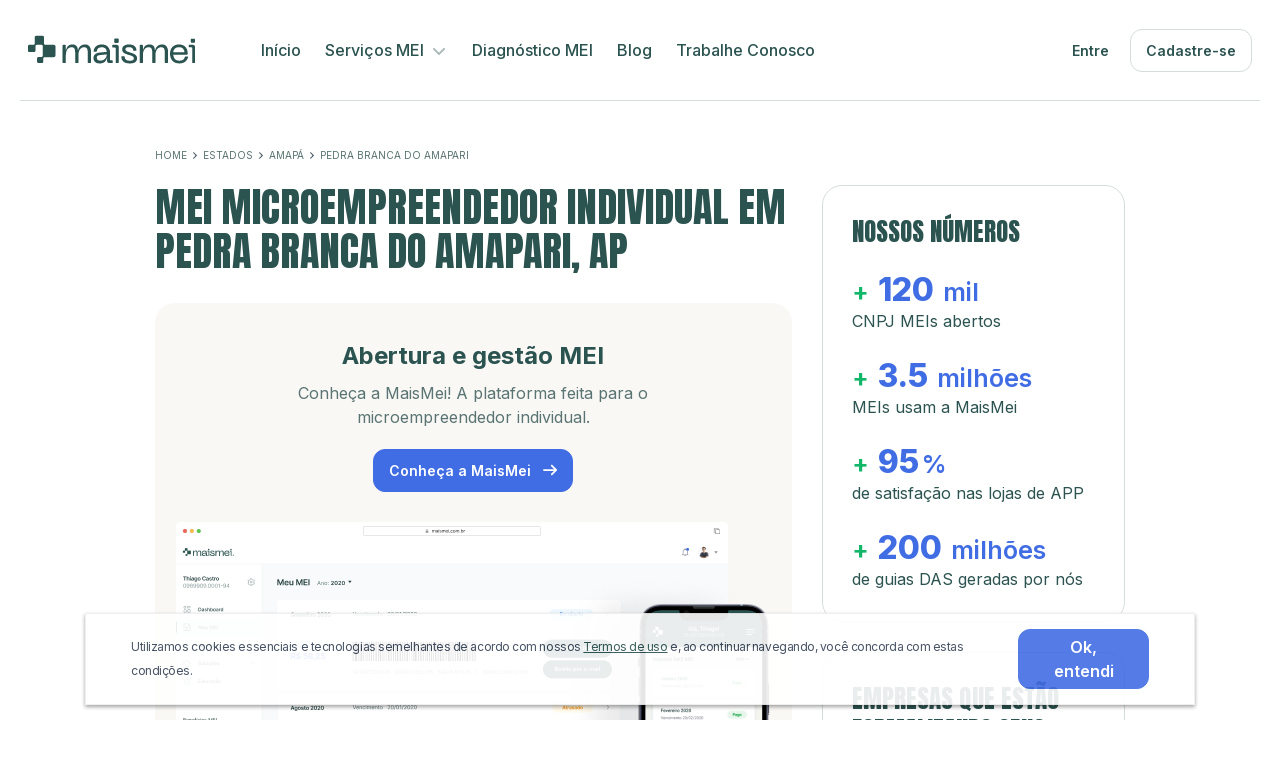

--- FILE ---
content_type: text/html; charset=UTF-8
request_url: https://www.maismei.com.br/mei-microempreendedor-individual-pedra-branca-do-amapari-ap
body_size: 173690
content:

<!DOCTYPE html>
<html lang="pt-BR" dir="ltr" xmlns:fb="https://www.facebook.com/2008/fbml" xmlns:og="http://ogp.me/ns#" xmlns="http://www.w3.org/1999/xhtml" itemscope itemtype="http://schema.org/WebPage">

<head prefix="og: http://ogp.me/ns# fb: http://ogp.me/ns/fb# product: http://ogp.me/ns/product#">
    
<title>MEI (Microempreendedor Individual) em Pedra Branca do Amapari, AP | MaisMei</title>

<meta charset="UTF-8" />

<meta name="description" content="Tem MEI (Microempreendedor Individual) em Pedra Branca do Amapari, AP? Use a MaisMei, a plataforma feita para o microempreendedor individual." />
<meta name="keywords" content="mei, microempreendedor, maismei" />
<meta name="resource-type" content="document">
<meta name="classification" content="Internet">
<meta name="distribution" content="Global">
<meta name="rating" content="General">
<meta name="language" content="pt-br">
<meta name="doc-class" content="Completed">
<meta name="doc-rights" content="Public">

<!-- ===================== -->
<!-- APPS BAR -->
<!-- ===================== -->
<meta name="apple-itunes-app" content="app-id=1437671032">
<meta name="google-play-app" content="app-id=com.supermei.supermei">

<!-- ===================== -->
<!-- Favicons -->
<!-- ===================== -->
<link rel="apple-touch-icon" sizes="180x180" href="/front-assets/images/favicons/apple-touch-icon.png">
<link rel="icon" type="image/png" sizes="32x32" href="/front-assets/images/favicons/favicon-32x32.png">
<link rel="icon" type="image/png" sizes="16x16" href="/front-assets/images/favicons/favicon-16x16.png">
<link rel="manifest" href="/front-assets/images/favicons/site.webmanifest">
<link rel="mask-icon" href="/front-assets/images/favicons/safari-pinned-tab.svg" color="#5bbad5">
<meta name="msapplication-TileColor" content="#ffffff">
<meta name="theme-color" content="#ffffff">

<!-- ===================== -->
<!-- Mobile Specific Metas -->
<!-- ===================== -->
<meta name="viewport" content="width=device-width, initial-scale=1, maximum-scale=1, user-scalable=0">
<meta http-equiv="X-UA-Compatible" content="IE=edge,chrome=1">
<meta name="apple-mobile-web-app-capable" content="yes" />
<meta name="apple-mobile-web-app-status-bar-style" content="black-translucent" />

<!-- ===================== -->
<!-- AUTHOR -->
<!-- ===================== -->
<meta name="author" content="MaisMei" />
<meta name="reply-to" content="suporte@maismei.com.br" />
<meta name="publisher" content="MaisMei">

<!-- ===================== -->
<!-- ROBOTS -->
<!-- ===================== -->
<meta name="robots" content="all">


<!-- ===================== -->
<!-- FACEBOOK -->
<!-- ===================== -->
<meta property="fb:app_id" content="1101323580318949" />
<meta property="og:title" content="MEI (Microempreendedor Individual) em Pedra Branca do Amapari, AP | MaisMei" />
<meta property="og:locale" content="pt_BR" />
<meta property="og:type" content="website" />
<meta property="og:url" content="https://www.maismei.com.br/mei-microempreendedor-individual-pedra-branca-do-amapari-ap" />
<meta property="og:site_name" content="MEI (Microempreendedor Individual) em Pedra Branca do Amapari, AP | MaisMei" />
<meta property="og:description" content="Tem MEI (Microempreendedor Individual) em Pedra Branca do Amapari, AP? Use a MaisMei, a plataforma feita para o microempreendedor individual." />
<meta property="og:image" content="https://assets.maismei.com.br/miscellaneous/img-share.png?3" />
<meta property="og:image:secure_url" content="https://assets.maismei.com.br/miscellaneous/img-share.png?3" />
<meta property="og:image:type" content="image/jpeg">
<meta property="og:image:width" content="1200">
<meta property="og:image:height" content="600">
<meta property="fb:admins" content="1364728106931939" />
<meta name="facebook-domain-verification" content="9mtmk3x5l9ri3qfelc9e0qe6gkucm2" />

<!-- ===================== -->
<!-- TWITTER -->
<!-- ===================== -->
<meta name="twitter:title" content="MEI (Microempreendedor Individual) em Pedra Branca do Amapari, AP | MaisMei" />
<meta name="twitter:card" content="summary" />
<meta name="twitter:site" content="https://www.maismei.com.br/mei-microempreendedor-individual-pedra-branca-do-amapari-ap" />
<meta name="twitter:description" content="Tem MEI (Microempreendedor Individual) em Pedra Branca do Amapari, AP? Use a MaisMei, a plataforma feita para o microempreendedor individual." />
<meta name="twitter:image:alt" content="MEI (Microempreendedor Individual) em Pedra Branca do Amapari, AP | MaisMei" />
<meta name="twitter:image" content="https://assets.maismei.com.br/miscellaneous/img-share.png?3" />

<!-- ===================== -->
<!-- STRUCTURED DATA -->
<!-- ===================== -->
<!-- ===================== -->
<!-- END STRUCTURED DATA -->
<!-- ===================== -->

<meta name="csrf-param" content="_csrf-maismei-frontend">
<meta name="csrf-token" content="Rv73jg3PLv3WGPLHIm_WEAuN0ENpb5D9tpRVKFqIzdkQtJPdYqJAkL5OprB0J4R9U-TgKyM6ppvi3xBqK_y1tw==">

<link href="/assets/e8f2e40e/css/bootstrap.min.css?v=1766429529" rel="stylesheet">
<link href="https://cdn.jsdelivr.net/gh/fancyapps/fancybox@3.5.7/dist/jquery.fancybox.min.css" rel="stylesheet">
<link href="/front-assets/all.min.css?v=1767793342" rel="stylesheet">

<!-- Google Tag Manager -->
<script>
    (function(w, d, s, l, i) {
        w[l] = w[l] || [];
        w[l].push({
            'gtm.start': new Date().getTime(),
            event: 'gtm.js'
        });
        var f = d.getElementsByTagName(s)[0],
            j = d.createElement(s),
            dl = l != 'dataLayer' ? '&l=' + l : '';
        j.async = true;
        j.src = 'https://www.googletagmanager.com/gtm.js?id=' + i + dl;
        f.parentNode.insertBefore(j, f);
    })(window, document, 'script', 'dataLayer', 'GTM-MZWZ524');
</script>
<!-- End Google Tag Manager -->

<script src="https://challenges.cloudflare.com/turnstile/v0/api.js" async defer></script>


</head>

<body class="city">

    <!-- Google Tag Manager (noscript) -->
    <noscript><iframe src="https://www.googletagmanager.com/ns.html?id=GTM-MZWZ524" height="0" width="0" style="display:none;visibility:hidden"></iframe></noscript>
    <!-- End Google Tag Manager (noscript) -->

    
    <div id="fb-root"></div>
    <script async defer crossorigin="anonymous" src="https://connect.facebook.net/pt_BR/sdk.js#xfbml=1&version=v10.0&appId=1101323580318949&autoLogAppEvents=1" nonce="Z3r5iKmO"></script>

    <svg style="display:none;">

    <symbol id="icon-logo-maismei-dark" width="167" height="29" viewBox="0 0 167 29">
        <path d="M15.3233 23.4184C15.3233 22.7069 15.9102 22.1302 16.6341 22.1302L23.1604 22.1304H25.7663C26.6916 22.1304 27.4417 21.389 27.4417 20.4746V11.4325C27.4417 10.518 26.6916 9.77671 25.7663 9.77671H23.1604V9.7795H17.2575C16.5336 9.7795 15.9467 9.2028 15.9467 8.49138V2.14255C15.9467 1.43126 15.36 0.854586 14.6362 0.854407L8.09112 0.852783C7.36705 0.852604 6.78 1.42938 6.78 2.14093V8.50568C6.78 9.21707 6.19313 9.7938 5.46921 9.7938L1.31076 9.79392C0.58683 9.79395 -2.04605e-05 10.3707 0 11.0821L0.000136213 15.8176C0.000156676 16.529 0.587034 17.1057 1.31097 17.1057L6.12972 17.1056C6.85367 17.1055 7.44051 16.5288 7.44048 15.8174L7.44036 11.1472C7.44033 10.4356 8.0274 9.8588 8.75147 9.85898L13.5626 9.86015C14.2863 9.86033 14.8729 10.4368 14.8731 11.148L14.8755 20.6172C14.8757 21.3288 14.2887 21.9057 13.5647 21.9057L10.4342 21.9056C9.71027 21.9056 9.1234 22.4823 9.12337 23.1937L9.12328 26.7102C9.12328 27.4216 9.71012 27.9984 10.434 27.9984L14.0124 27.9985C14.7363 27.9985 15.3232 27.4218 15.3232 26.7104L15.3233 23.4184ZM86.2235 6.95408V4.45801C86.2235 3.93128 86.6567 3.50523 87.1898 3.50523H89.7233C90.2567 3.50523 90.6899 3.93128 90.6899 4.45801V6.95408C90.6899 7.4808 90.2567 7.90685 89.7233 7.90685H87.1898C86.6567 7.90685 86.2235 7.4808 86.2235 6.95408ZM87.2195 12.5702L84.8953 12.5416C84.5103 12.5368 84.2 12.2279 84.2 11.8473V10.5023C84.2 10.1183 84.5157 9.80789 84.9043 9.80789L88.2152 9.80792C89.0328 9.80792 89.6681 9.88084 90.1049 10.2781C90.5427 10.6761 90.7463 11.2997 90.7463 12.1152V27.3801C90.7463 27.7642 90.4306 28.0745 90.042 28.0745H88.3471C87.9585 28.0745 87.6428 27.7642 87.6428 27.3801V12.992C87.6428 12.7616 87.4545 12.5731 87.2195 12.5702ZM163.638 3.64154C163.18 3.64154 162.809 4.00708 162.809 4.45801V6.95408C162.809 7.40501 163.18 7.77055 163.638 7.77055H166.171C166.629 7.77055 167 7.40501 167 6.95408V4.45801C167 4.00708 166.629 3.64154 166.171 3.64154H163.638ZM164.723 28.0622C164.41 28.0622 164.157 27.8124 164.157 27.5042V12.8492C164.157 12.5437 163.907 12.2949 163.597 12.2911L161.273 12.2625C160.963 12.2587 160.714 12.01 160.714 11.7045V10.3595C160.714 10.0513 160.968 9.80138 161.28 9.80138L164.598 9.80141C166.203 9.80141 166.985 10.3803 166.985 11.9724V27.5042C166.985 27.8124 166.731 28.0622 166.418 28.0622H164.723ZM144.489 11.9217L144.489 11.9213C146.159 10.2761 148.339 9.45737 151.014 9.45737C153.638 9.45737 155.745 10.2392 157.318 11.8135C158.893 13.3892 159.672 15.5742 159.672 18.3499V19.0448C159.672 19.3758 159.4 19.6441 159.066 19.6441H145.581C145.397 19.6441 145.256 19.7955 145.273 19.9686C145.431 21.6122 145.961 22.958 146.858 24.0142C147.852 25.1324 149.374 25.7034 151.454 25.7034C152.95 25.7034 154.168 25.359 155.119 24.6806C155.983 24.0413 156.586 23.1383 156.922 21.9629C156.997 21.7006 157.235 21.5062 157.52 21.5062H159.563C159.952 21.5062 160.251 21.8704 160.131 22.2507C159.944 22.8452 159.7 23.4118 159.398 23.9503C159.024 24.6621 158.503 25.3707 157.836 26.0766C157.182 26.7946 156.294 27.3718 155.178 27.8117L155.177 27.812L155.176 27.8123C154.08 28.2294 152.839 28.4365 151.454 28.4365C148.342 28.4365 145.973 27.535 144.372 25.712L144.372 25.7113L144.371 25.7105C142.804 23.8725 142.025 21.5359 142.025 18.7117C142.025 15.839 142.841 13.5698 144.489 11.922L144.489 11.9217ZM155.029 13.6698L155.028 13.6692C154.081 12.7127 152.75 12.2266 151.014 12.2266C149.279 12.2266 147.882 12.7124 146.81 13.6742C145.87 14.5376 145.353 15.5857 145.255 16.8242C145.243 16.9863 145.378 17.1281 145.557 17.1281H156.14C156.318 17.1281 156.454 16.9864 156.443 16.8229C156.355 15.5601 155.884 14.5118 155.03 13.6703L155.029 13.6698ZM135.963 13.4317L135.963 13.4309C135.459 12.6648 134.536 12.2628 133.14 12.2628C131.398 12.2628 130.019 12.9649 128.992 14.3768C127.986 15.7698 127.475 17.6445 127.475 20.0143V27.3803C127.475 27.7643 127.16 28.0747 126.771 28.0747H124.893C124.504 28.0747 124.188 27.7643 124.188 27.3803V17.3006C124.188 15.4735 123.918 14.1935 123.404 13.4325L123.403 13.4317L123.402 13.4309C122.899 12.6648 121.975 12.2628 120.58 12.2628C118.837 12.2628 117.459 12.9649 116.432 14.3769C115.425 15.7699 114.915 17.6446 114.915 20.0143V27.3803C114.915 27.7643 114.599 28.0747 114.211 28.0747H112.332C111.944 28.0747 111.628 27.7643 111.628 27.3803V10.5135C111.628 10.1295 111.944 9.81919 112.332 9.81919H114.211C114.599 9.81919 114.915 10.1295 114.915 10.5135V14.6703C114.915 14.7416 114.974 14.8003 115.048 14.8003C115.109 14.8003 115.164 14.7575 115.18 14.6958C115.616 12.9277 116.355 11.6138 117.438 10.7431C118.521 9.87178 119.931 9.45737 121.682 9.45737C123.304 9.45737 124.592 9.96254 125.529 10.9843C126.44 11.93 126.665 13.2014 126.871 14.7462C126.884 14.8436 126.969 14.9169 127.069 14.9169C127.161 14.9169 127.243 14.8531 127.267 14.7612C127.719 13.001 128.585 11.672 129.783 10.7839C130.98 9.89628 132.498 9.45737 134.242 9.45737C136.115 9.45737 137.555 10.1243 138.54 11.4664C139.541 12.7748 140.036 14.4946 140.036 16.6131V27.3803C140.036 27.7643 139.72 28.0747 139.331 28.0747H137.453C137.064 28.0747 136.748 27.7643 136.748 27.3803V17.3006C136.748 15.4735 136.479 14.1935 135.964 13.4325L135.963 13.4317ZM107.391 27.0299L107.391 27.0305C106.227 27.9775 104.351 28.4365 101.794 28.4365C99.1131 28.4365 97.0518 27.8985 95.6306 26.8016C94.2047 25.701 93.4441 24.0539 93.3337 21.883C93.3139 21.4926 93.6371 21.1806 94.0239 21.1806H95.9026C96.2936 21.1806 96.5982 21.4922 96.6276 21.8639C96.731 23.1678 97.2152 24.1284 98.0673 24.7669C98.9242 25.4089 100.172 25.7396 101.831 25.7396C103.269 25.7396 104.291 25.5464 104.919 25.1796C105.53 24.8229 105.843 24.2336 105.843 23.3793C105.843 22.5694 105.464 21.9899 104.904 21.5504C104.34 21.1069 103.597 20.8104 102.889 20.5778L102.887 20.5771L102.885 20.5762C102.695 20.5062 102.297 20.3871 101.684 20.218L101.683 20.2178L101.682 20.2175C101.098 20.0497 100.702 19.9281 100.5 19.8536C99.4474 19.5159 98.6127 19.2257 97.9971 18.9831L97.9962 18.9827L97.9953 18.9823C97.3993 18.7377 96.7682 18.4082 96.102 17.995L96.1005 17.994L96.099 17.9931C95.422 17.5485 94.9264 17.0252 94.6197 16.421C94.3144 15.8198 94.1642 15.1227 94.1642 14.3336C94.1642 12.8433 94.7726 11.6566 95.9832 10.7865C97.1903 9.89487 98.851 9.45737 100.949 9.45737C103.585 9.45737 105.515 10.0389 106.703 11.2344C107.772 12.2874 108.366 13.5672 108.484 15.0679C108.515 15.4621 108.187 15.7725 107.802 15.7725H105.923C105.531 15.7725 105.23 15.4594 105.191 15.0926C105.086 14.1045 104.683 13.378 103.991 12.8943C103.294 12.4069 102.286 12.1542 100.949 12.1542C99.7472 12.1542 98.8684 12.3375 98.2946 12.6859C97.7318 13.0276 97.4515 13.5341 97.4515 14.2251C97.4515 15.0087 97.7294 15.5787 98.2745 15.959C98.8429 16.3557 99.9262 16.8089 101.542 17.3154L101.543 17.3157L101.544 17.316C101.765 17.3885 102.156 17.5211 102.717 17.7134C103.299 17.8806 103.718 18.0137 103.97 18.1125C104.22 18.1869 104.589 18.3205 105.074 18.5116C107.226 19.2543 109.13 20.8535 109.13 23.2707C109.13 24.8053 108.55 26.062 107.392 27.0294L107.391 27.0299ZM71.6279 17.563L78.3607 16.9264C78.5915 16.9046 78.7573 16.7089 78.7333 16.4931C78.5738 15.0533 78.0782 13.9925 77.2621 13.2901C76.4454 12.5871 75.2881 12.2266 73.7716 12.2266C72.3265 12.2266 71.1332 12.5821 70.1822 13.2845C69.3816 13.8914 68.9241 14.8229 68.8252 16.102C68.7964 16.474 68.4915 16.7856 68.1005 16.7856H66.2953C65.9097 16.7856 65.5826 16.4753 65.6114 16.0818C65.74 14.3319 66.4716 12.8223 67.8001 11.5579C69.2758 10.1531 71.272 9.45737 73.7716 9.45737C76.3225 9.45737 78.3448 10.2148 79.8205 11.7424C81.3184 13.2676 82.0626 15.2696 82.0626 17.7348V24.8475C82.0626 25.0799 82.2538 25.2692 82.4913 25.2692H84.0393C84.4278 25.2692 84.7436 25.5796 84.7436 25.9636V27.3803C84.7436 27.7643 84.4278 28.0747 84.0393 28.0747H81.3739C80.6312 28.0747 80.0487 27.8948 79.6523 27.5111C79.2556 27.1269 79.0694 26.561 79.0694 25.8397V25.8364L79.1954 23.2824C79.1996 23.1933 79.1273 23.1176 79.0353 23.1176C78.9627 23.1176 78.8967 23.1672 78.8767 23.2396C78.3972 24.961 77.5631 26.2642 76.3678 27.1357C75.1727 28.0067 73.6304 28.4365 71.7517 28.4365C70.7371 28.4365 69.8293 28.3146 69.0299 28.0685L69.0272 28.0677L69.0248 28.0669C68.2561 27.7981 67.6511 27.4772 67.2169 27.1L67.2154 27.0985L67.2136 27.097C66.7861 26.7005 66.4341 26.2421 66.1577 25.7223L66.1571 25.7211L66.1565 25.72C65.8836 25.1821 65.7064 24.6988 65.6297 24.2715V24.2708V24.2702C65.555 23.8287 65.5175 23.3869 65.5175 22.9451C65.5175 21.3696 66.0281 20.1205 67.0604 19.2158C68.0882 18.3151 69.617 17.7696 71.6273 17.563L71.6279 17.563ZM78.3028 19.4174L72.17 20.0413C70.9791 20.1611 70.1267 20.4229 69.5933 20.8116L69.5915 20.8127L69.59 20.8138C69.0743 21.1672 68.8045 21.7456 68.8045 22.5833C68.8045 23.5678 69.101 24.3115 69.6782 24.8347C70.258 25.3602 71.0657 25.6311 72.119 25.6311C74.1209 25.6311 75.724 25.0263 76.9431 23.8255C78.0291 22.7554 78.6329 21.4248 78.7531 19.8265C78.7708 19.5889 78.5594 19.3913 78.3028 19.4174ZM58.9152 13.4317L58.9146 13.4309C58.4115 12.6648 57.4874 12.2628 56.0921 12.2628C54.3498 12.2628 52.9712 12.9649 51.9441 14.3767C50.9376 15.7697 50.4273 17.6445 50.4273 20.0143V27.3803C50.4273 27.7643 50.1115 28.0747 49.723 28.0747H47.8443C47.456 28.0747 47.14 27.7643 47.14 27.3803V17.3006C47.14 15.4735 46.8705 14.1935 46.3554 13.4325L46.3548 13.4317L46.3545 13.4309C45.8511 12.6648 44.9273 12.2628 43.532 12.2628C41.7894 12.2628 40.4108 12.9649 39.3837 14.3769C38.3772 15.7698 37.8669 17.6446 37.8669 20.0143V27.3803C37.8669 27.7643 37.5512 28.0747 37.1629 28.0747H35.2842C34.8956 28.0747 34.5799 27.7643 34.5799 27.3803V10.5135C34.5799 10.1295 34.8956 9.81919 35.2842 9.81919H37.1629C37.5512 9.81919 37.8669 10.1295 37.8669 10.5135V14.6703C37.8669 14.7416 37.9259 14.8003 37.9997 14.8003C38.0608 14.8003 38.1163 14.7575 38.1316 14.6958C38.5675 12.9277 39.3072 11.6138 40.3896 10.7431C41.4725 9.87178 42.8829 9.45737 44.6335 9.45737C46.2556 9.45737 47.5439 9.96254 48.4805 10.9843C49.3917 11.93 49.6168 13.2014 49.8234 14.7462C49.8363 14.8436 49.9206 14.9169 50.0204 14.9169C50.1124 14.9169 50.1949 14.8531 50.2186 14.7612C50.671 13.001 51.5366 11.672 52.7344 10.7839C53.9316 9.89628 55.4499 9.45737 57.1939 9.45737C59.0672 9.45737 60.5069 10.1242 61.4912 11.4663C62.4932 12.7747 62.9874 14.4946 62.9874 16.6131V27.3803C62.9874 27.7643 62.6716 28.0747 62.2831 28.0747H60.4047C60.0161 28.0747 59.7004 27.7643 59.7004 27.3803V17.3006C59.7004 15.4735 59.4306 14.1935 58.9158 13.4325L58.9152 13.4317Z" fill="#2B5350" />
    </symbol>

    <symbol id="icon-logo-maismei-light" viewBox="0 0 182 30">
        <path d="M16.6658 24.5426C16.6658 23.7688 17.3041 23.1416 18.0914 23.1416L25.1895 23.1417H28.0237C29.0301 23.1417 29.8459 22.3354 29.8459 21.3409V11.5066C29.8459 10.512 29.0301 9.70576 28.0237 9.70576H25.1895V9.70879H18.7694C17.9821 9.70879 17.3438 9.08156 17.3438 8.30782V1.40277C17.3438 0.629155 16.7057 0.00196096 15.9185 0.0017657L8.79998 4.55796e-08C8.01248 -0.000195232 7.374 0.62711 7.374 1.401V8.32337C7.374 9.09708 6.73571 9.72435 5.94837 9.72435L1.4256 9.72448C0.638243 9.72451 -2.22538e-05 10.3518 5.81938e-10 11.1255L0.000148146 16.2759C0.000170402 17.0496 0.638465 17.6768 1.42582 17.6768L6.66675 17.6767C7.45412 17.6767 8.09237 17.0494 8.09234 16.2757L8.09221 11.1963C8.09218 10.4224 8.73069 9.79504 9.51819 9.79524L14.7508 9.79651C15.5379 9.79671 16.1759 10.4237 16.1761 11.1972L16.1787 21.496C16.1789 22.2699 15.5406 22.8974 14.7531 22.8973L11.3484 22.8972C10.561 22.8972 9.9227 23.5245 9.92267 24.2982L9.92257 28.1228C9.92257 28.8965 10.5608 29.5238 11.3482 29.5238L15.24 29.5239C16.0274 29.524 16.6657 28.8967 16.6657 28.123L16.6658 24.5426ZM93.7775 6.63552V3.92077C93.7775 3.3479 94.2487 2.88452 94.8285 2.88452H97.584C98.1641 2.88452 98.6353 3.3479 98.6353 3.92077V6.63552C98.6353 7.20839 98.1641 7.67176 97.584 7.67176H94.8285C94.2487 7.67176 93.7775 7.20839 93.7775 6.63552ZM94.8608 12.7437L92.333 12.7125C91.9143 12.7074 91.5768 12.3714 91.5768 11.9574V10.4946C91.5768 10.0769 91.9201 9.73936 92.3427 9.73936L95.9437 9.73939C96.833 9.73939 97.524 9.81869 97.9991 10.2507C98.4752 10.6836 98.6966 11.3619 98.6966 12.2488V28.8511C98.6966 29.2688 98.3532 29.6063 97.9306 29.6063H96.0872C95.6646 29.6063 95.3212 29.2688 95.3212 28.8511V13.2024C95.3212 12.9518 95.1165 12.7469 94.8608 12.7437ZM177.974 3.03277C177.476 3.03277 177.073 3.43033 177.073 3.92077V6.63552C177.073 7.12595 177.476 7.52352 177.974 7.52352H180.73C181.228 7.52352 181.631 7.12595 181.631 6.63552V3.92077C181.631 3.43033 181.228 3.03277 180.73 3.03277H177.974ZM179.155 29.593C178.815 29.593 178.539 29.3213 178.539 28.986V13.0471C178.539 12.7148 178.267 12.4443 177.93 12.4402L175.402 12.409C175.065 12.4048 174.794 12.1343 174.794 11.8021V10.3393C174.794 10.004 175.07 9.73228 175.41 9.73228L179.018 9.73231C180.764 9.73231 181.614 10.362 181.614 12.0935V28.986C181.614 29.3213 181.338 29.593 180.998 29.593H179.155ZM157.148 12.0383L157.148 12.038C158.964 10.2485 161.335 9.35813 164.244 9.35813C167.099 9.35813 169.39 10.2084 171.101 11.9207C172.813 13.6344 173.661 16.0108 173.661 19.0297V19.7855C173.661 20.1455 173.366 20.4373 173.002 20.4373H158.335C158.135 20.4373 157.982 20.602 158 20.7903C158.172 22.5778 158.749 24.0416 159.724 25.1902C160.805 26.4065 162.461 27.0275 164.723 27.0275C166.35 27.0275 167.675 26.6529 168.709 25.915C169.649 25.2197 170.304 24.2377 170.67 22.9593C170.751 22.674 171.011 22.4626 171.32 22.4626H173.542C173.966 22.4626 174.29 22.8586 174.16 23.2723C173.957 23.9189 173.691 24.5351 173.363 25.1208C172.957 25.8949 172.389 26.6657 171.664 27.4334C170.953 28.2143 169.987 28.842 168.773 29.3205L168.772 29.3208L168.771 29.3211C167.579 29.7747 166.229 30 164.723 30C161.338 30 158.761 29.0195 157.021 27.0368L157.02 27.036L157.019 27.0352C155.315 25.0361 154.468 22.4948 154.468 19.4233C154.468 16.2988 155.355 13.8309 157.147 12.0387L157.148 12.0383ZM168.611 13.9396L168.611 13.9389C167.58 12.8987 166.132 12.3699 164.244 12.3699C162.357 12.3699 160.838 12.8983 159.672 13.9444C158.649 14.8834 158.087 16.0234 157.981 17.3704C157.967 17.5466 158.114 17.7009 158.309 17.7009H169.819C170.013 17.7009 170.161 17.5468 170.149 17.369C170.054 15.9955 169.541 14.8554 168.612 13.9402L168.611 13.9396ZM147.875 13.6807L147.874 13.6798C147.327 12.8465 146.322 12.4093 144.804 12.4093C142.91 12.4093 141.41 13.1729 140.293 14.7085C139.198 16.2236 138.643 18.2626 138.643 20.84V28.8513C138.643 29.2689 138.3 29.6065 137.877 29.6065H135.834C135.412 29.6065 135.068 29.2689 135.068 28.8513V17.8885C135.068 15.9013 134.775 14.5091 134.215 13.6815L134.214 13.6807L134.214 13.6798C133.667 12.8465 132.662 12.4093 131.144 12.4093C129.249 12.4093 127.749 13.173 126.632 14.7087C125.538 16.2237 124.983 18.2627 124.983 20.84V28.8513C124.983 29.2689 124.64 29.6065 124.217 29.6065H122.174C121.751 29.6065 121.408 29.2689 121.408 28.8513V10.5068C121.408 10.0892 121.751 9.75165 122.174 9.75165H124.217C124.64 9.75165 124.983 10.0892 124.983 10.5068V15.0277C124.983 15.1053 125.047 15.1692 125.127 15.1692C125.194 15.1692 125.254 15.1226 125.27 15.0555C125.745 13.1325 126.549 11.7035 127.726 10.7565C128.904 9.80884 130.438 9.35813 132.342 9.35813C134.107 9.35813 135.508 9.90755 136.526 11.0189C137.517 12.0473 137.762 13.4302 137.987 15.1104C138.001 15.2162 138.092 15.2959 138.201 15.2959C138.301 15.2959 138.391 15.2265 138.416 15.1266C138.909 13.2123 139.85 11.7668 141.153 10.8009C142.455 9.83549 144.106 9.35813 146.003 9.35813C148.041 9.35813 149.606 10.0834 150.677 11.5431C151.766 12.9662 152.304 14.8367 152.304 17.1408V28.8513C152.304 29.2689 151.96 29.6065 151.538 29.6065H149.495C149.072 29.6065 148.729 29.2689 148.729 28.8513V17.8885C148.729 15.9013 148.435 14.5091 147.876 13.6815L147.875 13.6807ZM116.8 28.4702L116.799 28.4708C115.534 29.5008 113.493 30 110.712 30C107.796 30 105.555 29.4148 104.009 28.2219C102.458 27.0249 101.631 25.2334 101.511 22.8723C101.489 22.4477 101.841 22.1084 102.261 22.1084H104.305C104.73 22.1084 105.061 22.4473 105.093 22.8516C105.206 24.2697 105.732 25.3145 106.659 26.0089C107.591 26.7072 108.948 27.0669 110.752 27.0669C112.317 27.0669 113.428 26.8567 114.111 26.4578C114.776 26.0698 115.116 25.4289 115.116 24.4998C115.116 23.6189 114.703 22.9886 114.095 22.5106C113.481 22.0283 112.674 21.7059 111.903 21.4529L111.901 21.452L111.898 21.4511C111.692 21.375 111.259 21.2454 110.592 21.0615L110.591 21.0612L110.591 21.061C109.955 20.8785 109.525 20.7462 109.305 20.6652C108.16 20.2979 107.252 19.9822 106.583 19.7184L106.582 19.718L106.581 19.7176C105.932 19.4515 105.246 19.0932 104.521 18.6437L104.52 18.6427L104.518 18.6416C103.782 18.1581 103.243 17.589 102.909 16.9319C102.577 16.2779 102.414 15.5198 102.414 14.6616C102.414 13.0407 103.076 11.75 104.392 10.8037C105.705 9.83395 107.511 9.35813 109.794 9.35813C112.66 9.35813 114.759 9.99061 116.051 11.2909C117.214 12.4361 117.86 13.828 117.988 15.4602C118.022 15.8889 117.665 16.2265 117.246 16.2265H115.203C114.776 16.2265 114.449 15.886 114.407 15.487C114.293 14.4124 113.854 13.6223 113.102 13.0962C112.343 12.5661 111.247 12.2913 109.794 12.2913C108.486 12.2913 107.53 12.4906 106.906 12.8695C106.294 13.2411 105.989 13.792 105.989 14.5435C105.989 15.3958 106.292 16.0157 106.884 16.4294C107.503 16.8608 108.681 17.3537 110.438 17.9046L110.439 17.9049L110.44 17.9052C110.68 17.9841 111.106 18.1283 111.716 18.3375C112.349 18.5193 112.804 18.6641 113.078 18.7715C113.351 18.8524 113.752 18.9977 114.28 19.2056C116.62 20.0134 118.691 21.7527 118.691 24.3817C118.691 26.0506 118.06 27.4174 116.801 28.4696L116.8 28.4702ZM77.9032 18.1739L85.2259 17.4816C85.477 17.4578 85.6573 17.245 85.6312 17.0102C85.4577 15.4443 84.9187 14.2906 84.0311 13.5266C83.1428 12.7621 81.8841 12.3699 80.2348 12.3699C78.663 12.3699 77.3652 12.7566 76.3308 13.5205C75.4602 14.1807 74.9626 15.1937 74.8549 16.5849C74.8236 16.9895 74.492 17.3284 74.0668 17.3284H72.1034C71.6841 17.3284 71.3283 16.9909 71.3596 16.5629C71.4995 14.6597 72.2952 13.0179 73.7401 11.6426C75.3451 10.1148 77.5162 9.35813 80.2348 9.35813C83.0091 9.35813 85.2086 10.1819 86.8136 11.8434C88.4427 13.5022 89.2521 15.6796 89.2521 18.3607V26.0966C89.2521 26.3493 89.4601 26.5553 89.7184 26.5553H91.402C91.8246 26.5553 92.168 26.8928 92.168 27.3105V28.8513C92.168 29.2689 91.8246 29.6065 91.402 29.6065H88.5031C87.6953 29.6065 87.0617 29.4109 86.6307 28.9935C86.1992 28.5756 85.9967 27.9602 85.9967 27.1758V27.1721L86.1337 24.3944C86.1383 24.2974 86.0597 24.2151 85.9596 24.2151C85.8807 24.2151 85.8089 24.2691 85.7871 24.3479C85.2656 26.2201 84.3585 27.6374 83.0584 28.5853C81.7586 29.5326 80.0812 30 78.0379 30C76.9344 30 75.947 29.8674 75.0777 29.5998L75.0747 29.5989L75.0721 29.598C74.236 29.3057 73.578 28.9567 73.1058 28.5464L73.1042 28.5448L73.1022 28.5432C72.6372 28.112 72.2544 27.6133 71.9538 27.048L71.9531 27.0468L71.9524 27.0455C71.6557 26.4605 71.463 25.9348 71.3795 25.4701V25.4694V25.4687C71.2983 24.9885 71.2575 24.5081 71.2575 24.0275C71.2575 22.314 71.8129 20.9555 72.9356 19.9715C74.0534 18.9919 75.7162 18.3986 77.9026 18.1739L77.9032 18.1739ZM85.1629 20.1908L78.4928 20.8694C77.1976 20.9996 76.2705 21.2844 75.6904 21.7071L75.6884 21.7083L75.6868 21.7095C75.1259 22.0939 74.8325 22.7229 74.8325 23.634C74.8325 24.7048 75.155 25.5136 75.7827 26.0826C76.4133 26.6542 77.2918 26.9488 78.4374 26.9488C80.6147 26.9488 82.3583 26.2911 83.6841 24.985C84.8652 23.8212 85.522 22.3741 85.6527 20.6357C85.672 20.3773 85.4421 20.1624 85.1629 20.1908ZM64.0768 13.6807L64.0761 13.6798C63.5289 12.8465 62.5239 12.4093 61.0063 12.4093C59.1114 12.4093 57.6121 13.1729 56.4949 14.7085C55.4002 16.2235 54.8452 18.2626 54.8452 20.84V28.8513C54.8452 29.2689 54.5018 29.6065 54.0792 29.6065H52.0359C51.6137 29.6065 51.27 29.2689 51.27 28.8513V17.8885C51.27 15.9013 50.9768 14.5091 50.4166 13.6815L50.4159 13.6807L50.4156 13.6798C49.8681 12.8465 48.8634 12.4093 47.3458 12.4093C45.4506 12.4093 43.9512 13.173 42.8341 14.7086C41.7394 16.2236 41.1844 18.2627 41.1844 20.84V28.8513C41.1844 29.2689 40.841 29.6065 40.4187 29.6065H38.3755C37.9528 29.6065 37.6095 29.2689 37.6095 28.8513V10.5068C37.6095 10.0892 37.9528 9.75165 38.3755 9.75165H40.4187C40.841 9.75165 41.1844 10.0892 41.1844 10.5068V15.0277C41.1844 15.1053 41.2486 15.1692 41.3288 15.1692C41.3954 15.1692 41.4557 15.1226 41.4723 15.0555C41.9464 13.1325 42.7509 11.7035 43.9281 10.7565C45.1059 9.80884 46.6398 9.35813 48.5439 9.35813C50.308 9.35813 51.7092 9.90755 52.7279 11.0189C53.7189 12.0473 53.9638 13.4302 54.1885 15.1104C54.2025 15.2162 54.2941 15.2959 54.4027 15.2959C54.5028 15.2959 54.5925 15.2265 54.6182 15.1266C55.1103 13.2123 56.0517 11.7668 57.3544 10.8009C58.6565 9.83549 60.3078 9.35813 62.2047 9.35813C64.2421 9.35813 65.808 10.0834 66.8785 11.5431C67.9683 12.9661 68.5057 14.8366 68.5057 17.1408V28.8513C68.5057 29.2689 68.1623 29.6065 67.7397 29.6065H65.6968C65.2742 29.6065 64.9308 29.2689 64.9308 28.8513V17.8885C64.9308 15.9013 64.6373 14.5091 64.0774 13.6815L64.0768 13.6807Z" fill="#FFFFFF" />
    </symbol>

    <symbol id="icon-chevron-down" viewBox="0 0 12 7">
        <path d="M0.292893219,0.292893219 C0.65337718,-0.0675907428 1.22060824,-0.0953202783 1.61289944,0.209704612 L1.70710678,0.292893219 L6,4.585 L10.2928932,0.292893219 C10.6533772,-0.0675907428 11.2206082,-0.0953202783 11.6128994,0.209704612 L11.7071068,0.292893219 C12.0675907,0.65337718 12.0953203,1.22060824 11.7902954,1.61289944 L11.7071068,1.70710678 L6.70710678,6.70710678 C6.34662282,7.06759074 5.77939176,7.09532028 5.38710056,6.79029539 L5.29289322,6.70710678 L0.292893219,1.70710678 C-0.0976310729,1.31658249 -0.0976310729,0.683417511 0.292893219,0.292893219 Z"></path>
    </symbol>

    <symbol id="icon-chevron-up" viewBox="0 0 12 7">
        <path d="M6,4.58579 L1.70711008,0.292893 C1.31658008,-0.097631 0.683418075,-0.097631 0.292893075,0.292893 C-0.097631025,0.683418 -0.097631025,1.31658 0.292893075,1.70711 L5.29289007,6.70711 C5.68342007,7.09763 6.31658008,7.09763 6.70711007,6.70711 L11.7071001,1.70711 C12.0976001,1.31658 12.0976001,0.683418 11.7071001,0.292893 C11.3166001,-0.097631 10.6834001,-0.097631 10.2929001,0.292893 L6,4.58579 Z" transform="translate(5.999988, 3.500000) scale(1, -1) translate(-5.999988, -3.500000) "></path>
    </symbol>

    <symbol id="icon-arrow-link" viewBox="0 0 11 11">
        <path d="M3.46529963,2.48489453e-05 L9.25694963,0.0408548489 L9.29911722,0.0426994968 C9.30679313,0.043074648 9.31446554,0.0435377977 9.32213281,0.0440889458 L9.25694963,0.0408548489 C9.31077678,0.0412343198 9.36359152,0.0458629729 9.4150752,0.0544221914 C9.42285559,0.0564302216 9.43123728,0.0579301172 9.43960241,0.0595374338 C9.46768699,0.0642271148 9.49476867,0.0706474021 9.52139959,0.0781424464 C9.53408698,0.0824059979 9.54713693,0.0863553725 9.56011761,0.090577122 C9.58815496,0.0990419623 9.61546943,0.109316589 9.64218597,0.120720455 C9.64812264,0.12385317 9.65409498,0.126465514 9.66004653,0.129139026 C9.68776076,0.141028469 9.71484225,0.15475207 9.74118115,0.169635406 C9.7512861,0.17585051 9.76155667,0.181888809 9.77173977,0.188126103 C9.87314985,0.249810608 9.96245845,0.329374097 10.0356589,0.422232158 L9.95710678,0.334393219 C9.9936264,0.370912836 10.0267309,0.409554329 10.0564203,0.449920846 C10.0735109,0.472786217 10.0896292,0.496842675 10.1047017,0.52160612 C10.110891,0.532096708 10.1169001,0.54237667 10.1227102,0.5527381 C10.1340047,0.572562056 10.1446153,0.593122009 10.1545191,0.614081746 C10.1624631,0.631235211 10.1700802,0.648632897 10.1771785,0.666191348 C10.1861993,0.688090328 10.1943418,0.710493714 10.2016908,0.733254121 C10.2047984,0.74337837 10.2078569,0.753388855 10.210755,0.763435843 C10.218295,0.789043919 10.2247441,0.815360986 10.2301299,0.84206384 C10.2332393,0.857942141 10.2360805,0.873962974 10.2385295,0.890032026 C10.2399948,0.899308845 10.2412851,0.908733658 10.2424431,0.9181994 L10.2454775,0.946213392 C10.2477333,0.969919312 10.2491452,0.993690383 10.2497132,1.01747786 L10.2498741,1.03363122 L10.2916006,6.82613122 C10.2955499,7.37840166 9.85106922,7.82932831 9.29879878,7.83333055 C8.78597623,7.83699588 8.36053684,7.45400841 8.299193,6.95709845 L8.29162591,6.84052878 L8.266,3.43902485 L1.70710678,9.99860678 C1.31658249,10.3891311 0.683417511,10.3891311 0.292893219,9.99860678 C-0.0675907428,9.63812282 -0.0953202783,9.07089176 0.209704612,8.67860056 L0.292893219,8.58439322 L6.854,2.02202485 L3.45120037,1.99997515 C2.93837728,1.99635985 2.5184379,1.60734957 2.46418028,1.10961603 L2.45827485,0.992950371 C2.46189015,0.480127275 2.85090043,0.0601878966 3.34863397,0.00593027739 L3.46529963,2.48489453e-05 Z" fill="#597472"></path>
    </symbol>

    <symbol id="icon-reclameaqui" viewBox="0 0 32 26">
        <path d="M21.7079208,16.9136126 L24.7920792,16.9136126 L25.0346535,7.28272251 L21.7079208,16.9136126 Z M11,26 L22.0544554,0 L30.8217822,0 L32,26 L24.4108911,26 L24.549505,22.1884817 L19.9405941,22.1884817 L18.6237624,26 L11,26 Z" fill="#007535"></path>
        <path d="M11.5346389,5.41099476 L10.3743498,11.604712 C11.4322605,11.5706806 12.217162,11.3324607 12.7973065,10.8219895 C13.3774511,10.3455497 13.7528387,9.56282723 13.9575956,8.5078534 C14.1623525,7.48691099 14.0599741,6.70418848 13.7187126,6.19371728 C13.3774511,5.68324607 12.7290542,5.41099476 11.8417743,5.41099476 L11.5346389,5.41099476 L11.5346389,5.41099476 Z M0,26 L4.8459134,0 L13.6845864,0 C16.6876877,0 18.9058875,0.714659686 20.3391858,2.14397906 C21.8066103,3.57329843 22.2843764,5.54712042 21.8407365,7.9973822 C21.5677272,9.52879581 20.9193304,10.8219895 19.9637982,11.8769634 C18.9741398,12.9659686 17.6773461,13.8167539 16.0051647,14.4633508 L19.3154013,25.9659686 L11.1592513,25.9659686 L9.5553222,15.8926702 L7.67838391,26 L0,26 Z" fill="#90B823"></path>
    </symbol>

    <symbol id="icon-copy" viewBox="0 0 16 16" fill="none" xmlns="http://www.w3.org/2000/svg">
        <rect x="14" y="11.3333" width="9.33333" height="9.33333" rx="3" transform="rotate(180 14 11.3333)" stroke-width="1.5" stroke-linecap="round" stroke-linejoin="round"/>
        <rect x="14" y="11.3333" width="9.33333" height="9.33333" rx="3" transform="rotate(180 14 11.3333)" stroke-width="1.5" stroke-linecap="round" stroke-linejoin="round"/>
        <path d="M11.3333 13.4143C10.9587 13.79 10.4497 14.0008 9.91911 14.0001H4C2.89543 14.0001 2 13.1047 2 12.0001V6.08097C1.9993 5.5504 2.21011 5.04143 2.58578 4.66675" stroke-width="1.5" stroke-linecap="round" stroke-linejoin="round"/>
    </symbol>

    <symbol id="icon-email" viewBox="0 0 18 18" fill="none" xmlns="http://www.w3.org/2000/svg">
        <path d="M15.75 7.125L10.1802 9.50813C9.42644 9.83062 8.57356 9.83062 7.81982 9.50813L2.25 7.125" stroke-width="1.5" stroke-linecap="round" stroke-linejoin="round"/>
        <rect x="2.25" y="3.75" width="13.5" height="11.25" rx="4" stroke-width="1.5" stroke-linecap="round" stroke-linejoin="round"/>
    </symbol>

    <symbol id="icon-phone" viewBox="0 0 18 18" fill="none" xmlns="http://www.w3.org/2000/svg">
        <path fill-rule="evenodd" clip-rule="evenodd" d="M8.14199 9.85803C7.26449 8.98053 6.60299 7.99803 6.16349 7.00128C6.07049 6.79053 6.12524 6.54378 6.28799 6.38103L6.90224 5.76753C7.40549 5.26428 7.40549 4.55253 6.96599 4.11303L6.08549 3.23253C5.49974 2.64678 4.55024 2.64678 3.96449 3.23253L3.47549 3.72153C2.91974 4.27728 2.68799 5.07903 2.83799 5.87403C3.20849 7.83378 4.34699 9.97953 6.18374 11.8163C8.02049 13.653 10.1662 14.7915 12.126 15.162C12.921 15.312 13.7227 15.0803 14.2785 14.5245L14.7667 14.0363C15.3525 13.4505 15.3525 12.501 14.7667 11.9153L13.887 11.0355C13.4475 10.596 12.735 10.596 12.2962 11.0355L11.619 11.7135C11.4562 11.8763 11.2095 11.931 10.9987 11.838C10.002 11.3978 9.01949 10.7355 8.14199 9.85803Z" stroke-width="1.5" stroke-linecap="round" stroke-linejoin="round"/>
    </symbol>

    <symbol id="icon-maps" viewBox="0 0 18 18" fill="none" xmlns="http://www.w3.org/2000/svg">
        <path d="M10.3953 1.0025C9.82247 0.821782 9.20872 0.7229 8.57451 0.7229C6.72304 0.7229 5.06592 1.55828 3.95776 2.87443L6.80487 5.26805L10.3953 1.0025Z" fill="#1A73E8"/>
        <path d="M3.95777 2.87451C3.04497 3.95867 2.54495 5.33069 2.54614 6.74794C2.54614 7.87997 2.77119 8.80059 3.14284 9.62233L6.80487 5.26813L3.95777 2.87451Z" fill="#EA4335"/>
        <path d="M8.57434 4.4465C9.01387 4.44691 9.44413 4.5729 9.81446 4.80964C10.1848 5.04638 10.4797 5.38401 10.6646 5.78277C10.8495 6.18153 10.9166 6.62481 10.8579 7.06042C10.7993 7.49602 10.6175 7.90581 10.3337 8.24151L13.9208 3.97596C13.1845 2.55743 11.9152 1.48923 10.3917 1.0061L6.80811 5.27165C7.02403 5.01306 7.29417 4.80511 7.59939 4.66252C7.90461 4.51992 8.23745 4.44618 8.57434 4.4465Z" fill="#4285F4"/>
        <path d="M8.57449 9.05626C7.30267 9.05626 6.26953 8.02312 6.26953 6.7513C6.26804 6.20977 6.45897 5.68531 6.80826 5.27148L3.14282 9.62569C3.77021 11.0134 4.81017 12.1284 5.88082 13.5332L10.3339 8.24134C10.1176 8.49697 9.84805 8.70231 9.54417 8.84306C9.2403 8.98381 8.90938 9.05657 8.57449 9.05626Z" fill="#FBBC04"/>
        <path d="M10.2453 14.9755C12.257 11.8318 14.5995 10.4031 14.5995 6.74791C14.5995 5.74545 14.354 4.80096 13.921 3.96899L5.88428 13.5332C6.22525 13.9799 6.56963 14.4539 6.90378 14.979C8.12446 16.8679 7.7869 18 8.57454 18C9.36218 18 9.02462 16.8645 10.2453 14.9755Z" fill="#34A853"/>
    </symbol>

    <symbol id="icon-applestore" viewBox="0 0 28 28">
        <circle fill="#1F65EB" cx="14" cy="14" r="14"></circle>
        <path d="M15.6575,9.3411 L18.9653,15.1149 L21.9017,15.1149 C22.5083,15.1149 23,15.6089 23,16.2183 C23,16.7870733 22.5716747,17.2553204 22.0213764,17.3152255 L21.9017,17.3217 L20.2295,17.3217 L21.3892,19.346 C21.6918,19.8741 21.5109,20.5487 20.9852,20.8527 C20.4594,21.1567 19.788,20.975 19.4854,20.4468 C18.0987,18.0262 16.7118,15.6056 15.3271,13.1839 C14.9152,12.4636 14.778,11.728 14.8695,10.8545 C14.9407,10.175 15.4118,9.5757 15.6575,9.3411 Z M7.45942,17.9179 C7.67413,17.8263 8.0997,17.7211 8.661,17.8888 C9.0292,17.9987 9.449,18.3328 9.6364,18.5419 L9.6364,18.5419 L8.5451,20.4468 C8.2425,20.975 7.57107,21.1567 7.04535,20.8527 C6.51963,20.5487 6.33874,19.8741 6.64132,19.346 L6.64132,19.346 Z M16.0428,5.14727 C16.5334533,5.430994 16.7237476,6.03756049 16.5009144,6.5465968 L16.4468,6.65403 L11.5997,15.1149 L14.8542,15.1149 C15.8,15.1149 16.3644,15.7279 16.5169,16.2949 C16.6057125,16.62495 16.5437734,16.9804187 16.4662061,17.2243742 L16.4324,17.3217 L6.09831,17.3217 C5.49173,17.3217 5,16.8277 5,16.2183 C5,15.6495267 5.42835147,15.1812796 5.978637,15.1213745 L6.09831,15.1149 L9.0652,15.1149 L12.748,8.6864 L11.5837,6.65403 C11.2811,6.12586 11.462,5.45126 11.9877,5.14727 C12.4783533,4.863546 13.0960147,5.0029468 13.4222138,5.45220821 L13.4875,5.55318 L14.0153,6.47442 L14.543,5.55318 C14.8456,5.02502 15.5171,4.84328 16.0428,5.14727 Z" id="Path-2" fill="#FFFFFF"></path>
    </symbol>

    <symbol id="icon-playstore" viewBox="0 0 24 26">
        <path d="M0.63473,25.5466002 L13.2923,12.8179002 L0.84319,0.298830227 C0.34653,0.617210227 0,1.16690023 0,1.83390023 L0,24.1664002 C0,24.7355002 0.25223,25.2191002 0.63473,25.5466002 Z" fill="#00C3FF"></path>
        <path d="M23.0483,11.4003002 C24.3171,12.0985002 24.3171,13.9012002 23.0483,14.5994002 L17.929,17.4165002 L13.2922,12.8175002 L17.6925,8.45310023 L23.0483,11.4003002 Z" fill="#FFCE00"></path>
        <path d="M17.9292,17.4168002 L13.2924,12.8179002 L0.63477,25.5466002 C1.19139,26.0232002 2.02389,26.1691002 2.75635,25.7660002 L17.9292,17.4168002 Z" fill="#DE2453"></path>
        <path d="M0.84326,0.298650227 L13.2924,12.8177002 L17.6927,8.45330023 L2.75631,0.234150227 C2.11052,-0.121219773 1.38695,-0.0498697734 0.84326,0.298650227 Z" fill="#11D574"></path>
    </symbol>

    <symbol id="icon-web-version" viewBox="0 0 28 28">
        <path d="M26.5916679,7.89855927 L12.9882679,8.32319031 C12.9882679,8.32319031 10.7466679,7.81775927 8.59786789,10.8585593 C7.98056789,12.1349593 7.31706789,13.4496593 8.06166789,16.0406593 C6.98903789,14.2299593 2.36718789,6.21099927 2.36718789,6.21099927 C2.36718789,6.21099927 5.62718789,0.329229274 13.9642679,0.0024792736 C13.9643679,0.0024792736 22.2165679,-0.366510726 26.5916679,7.89855927 Z" fill="#EF3F36"></path>
        <path d="M26.1632679,20.9842593 C26.1632679,20.9842593 22.3553679,28.2921593 12.9882679,27.9307593 C14.1456679,25.9355593 19.6548679,16.4288593 19.6548679,16.4288593 C19.6548679,16.4288593 20.7004679,14.2695054 19.1302679,10.8943054 C18.3315679,9.72180542 16.5530179,8.51765927 13.9296179,7.86405927 C16.0400179,7.84495927 26.5683679,7.87155927 26.5683679,7.87155927 C26.5683679,7.87155927 30.0443679,13.6264593 26.1632679,20.9842593 Z" fill="#FCD900"></path>
        <path d="M1.82317789,21.0420593 C1.82317789,21.0420593 -2.62512411,14.1031593 2.37481789,6.19946927 C3.52838789,8.19465927 9.03756789,17.7014593 9.03756789,17.7014593 C9.03756789,17.7014593 10.2258679,19.9157593 13.9410679,20.2462593 C15.3570679,20.1425593 16.8307679,20.0540593 18.7135679,18.1204593 C17.6755679,19.9503593 13.0189679,27.9465 13.0189679,27.9465 C13.0189679,27.9465 6.27520789,28.0693593 1.82306789,21.0420593 L1.82317789,21.0420593 Z" fill="#61BC5B"></path>
        <path d="M7.68359789,14.0877593 C7.68359789,10.6510593 10.4806679,7.86405927 13.9296679,7.86405927 C17.3786679,7.86405927 20.1757679,10.6510593 20.1757679,14.0877593 C20.1757679,17.5245593 17.3786679,20.3114593 13.9296679,20.3114593 C10.4806679,20.3076593 7.68359789,17.5245593 7.68359789,14.0877593 Z" fill="#FFFFFF"></path>
        <path d="M8.72896789,14.0877593 C8.72896789,11.2277593 11.0554679,8.90575927 13.9296679,8.90575927 C16.7999679,8.90575927 19.1302679,11.2238593 19.1302679,14.0877593 C19.1302679,16.9479593 16.8039679,19.2699593 13.9296679,19.2699593 C11.0592679,19.2699593 8.72896789,16.9479593 8.72896789,14.0877593 Z" fill="#1072BA"></path>
    </symbol>

    <symbol id="icon-tiktok" viewBox="0 0 24 24">
        <path d="M16 8.24537V15.5C16 19.0899 13.0899 22 9.5 22C5.91015 22 3 19.0899 3 15.5C3 11.9101 5.91015 9 9.5 9C10.0163 9 10.5185 9.06019 11 9.17393V12.3368C10.5454 12.1208 10.0368 12 9.5 12C7.567 12 6 13.567 6 15.5C6 17.433 7.567 19 9.5 19C11.433 19 13 17.433 13 15.5V2H16C16 4.76142 18.2386 7 21 7V10C19.1081 10 17.3696 9.34328 16 8.24537Z" fill="white"/>
    </symbol>

    <symbol id="icon-instagram" viewBox="0 0 24 24">
        <path d="M13.0281 2.00098C14.1535 2.00284 14.7238 2.00879 15.2166 2.02346L15.4107 2.02981C15.6349 2.03778 15.8561 2.04778 16.1228 2.06028C17.1869 2.10944 17.9128 2.27778 18.5503 2.52528C19.2094 2.77944 19.7661 3.12278 20.3219 3.67861C20.8769 4.23444 21.2203 4.79278 21.4753 5.45028C21.7219 6.08694 21.8903 6.81361 21.9403 7.87778C21.9522 8.14444 21.9618 8.36564 21.9697 8.58989L21.976 8.78397C21.9906 9.27672 21.9973 9.8471 21.9994 10.9725L22.0002 11.7182C22.0003 11.8093 22.0003 11.9033 22.0003 12.0003L22.0002 12.2824L21.9996 13.0281C21.9977 14.1535 21.9918 14.7238 21.9771 15.2166L21.9707 15.4107C21.9628 15.6349 21.9528 15.8561 21.9403 16.1228C21.8911 17.1869 21.7219 17.9128 21.4753 18.5503C21.2211 19.2094 20.8769 19.7661 20.3219 20.3219C19.7661 20.8769 19.2069 21.2203 18.5503 21.4753C17.9128 21.7219 17.1869 21.8903 16.1228 21.9403C15.8561 21.9522 15.6349 21.9618 15.4107 21.9697L15.2166 21.976C14.7238 21.9906 14.1535 21.9973 13.0281 21.9994L12.2824 22.0002C12.1913 22.0003 12.0973 22.0003 12.0003 22.0003L11.7182 22.0002L10.9725 21.9996C9.8471 21.9977 9.27672 21.9918 8.78397 21.9771L8.58989 21.9707C8.36564 21.9628 8.14444 21.9528 7.87778 21.9403C6.81361 21.8911 6.08861 21.7219 5.45028 21.4753C4.79194 21.2211 4.23444 20.8769 3.67861 20.3219C3.12278 19.7661 2.78028 19.2069 2.52528 18.5503C2.27778 17.9128 2.11028 17.1869 2.06028 16.1228C2.0484 15.8561 2.03871 15.6349 2.03086 15.4107L2.02457 15.2166C2.00994 14.7238 2.00327 14.1535 2.00111 13.0281L2.00098 10.9725C2.00284 9.8471 2.00879 9.27672 2.02346 8.78397L2.02981 8.58989C2.03778 8.36564 2.04778 8.14444 2.06028 7.87778C2.10944 6.81278 2.27778 6.08778 2.52528 5.45028C2.77944 4.79194 3.12278 4.23444 3.67861 3.67861C4.23444 3.12278 4.79278 2.78028 5.45028 2.52528C6.08778 2.27778 6.81278 2.11028 7.87778 2.06028C8.14444 2.0484 8.36564 2.03871 8.58989 2.03086L8.78397 2.02457C9.27672 2.00994 9.8471 2.00327 10.9725 2.00111L13.0281 2.00098ZM12.0003 7.00028C9.23738 7.00028 7.00028 9.23981 7.00028 12.0003C7.00028 14.7632 9.23981 17.0003 12.0003 17.0003C14.7632 17.0003 17.0003 14.7607 17.0003 12.0003C17.0003 9.23738 14.7607 7.00028 12.0003 7.00028ZM12.0003 9.00028C13.6572 9.00028 15.0003 10.3429 15.0003 12.0003C15.0003 13.6572 13.6576 15.0003 12.0003 15.0003C10.3434 15.0003 9.00028 13.6576 9.00028 12.0003C9.00028 10.3434 10.3429 9.00028 12.0003 9.00028ZM17.2503 5.50028C16.561 5.50028 16.0003 6.06018 16.0003 6.74943C16.0003 7.43867 16.5602 7.99944 17.2503 7.99944C17.9395 7.99944 18.5003 7.43954 18.5003 6.74943C18.5003 6.06018 17.9386 5.49941 17.2503 5.50028Z" />
    </symbol>

    <symbol id="icon-circle-info" viewBox="0 0 20 20" fill="none" xmlns="http://www.w3.org/2000/svg">
        <path d="M9.99921 6.66671C9.88421 6.66671 9.79088 6.76004 9.79171 6.87504C9.79171 6.99004 9.88504 7.08337 10 7.08337C10.115 7.08337 10.2084 6.99004 10.2084 6.87504C10.2084 6.76004 10.115 6.66671 9.99921 6.66671" stroke-width="1.5" stroke-linecap="round" stroke-linejoin="round"/>
        <path fill-rule="evenodd" clip-rule="evenodd" d="M10 17.5V17.5C5.8575 17.5 2.5 14.1425 2.5 10V10C2.5 5.8575 5.8575 2.5 10 2.5V2.5C14.1425 2.5 17.5 5.8575 17.5 10V10C17.5 14.1425 14.1425 17.5 10 17.5Z" stroke-width="1.5" stroke-linecap="round" stroke-linejoin="round"/>
        <path d="M10 10V14.1667" stroke-width="1.5" stroke-linecap="round" stroke-linejoin="round"/>
    </symbol>


    <symbol id="icon-youtube" viewBox="0 0 24 24">
        <path d="M12.2439 4C12.778 4.00294 14.1143 4.01586 15.5341 4.07273L16.0375 4.09468C17.467 4.16236 18.8953 4.27798 19.6037 4.4755C20.5486 4.74095 21.2913 5.5155 21.5423 6.49732C21.942 8.05641 21.992 11.0994 21.9982 11.8358L21.9991 11.9884V11.9991C21.9991 11.9991 21.9991 12.0028 21.9991 12.0099L21.9982 12.1625C21.992 12.8989 21.942 15.9419 21.5423 17.501C21.2878 18.4864 20.5451 19.261 19.6037 19.5228C18.8953 19.7203 17.467 19.8359 16.0375 19.9036L15.5341 19.9255C14.1143 19.9824 12.778 19.9953 12.2439 19.9983L12.0095 19.9991H11.9991C11.9991 19.9991 11.9956 19.9991 11.9887 19.9991L11.7545 19.9983C10.6241 19.9921 5.89772 19.941 4.39451 19.5228C3.4496 19.2573 2.70692 18.4828 2.45587 17.501C2.0562 15.9419 2.00624 12.8989 2 12.1625V11.8358C2.00624 11.0994 2.0562 8.05641 2.45587 6.49732C2.7104 5.51186 3.45308 4.73732 4.39451 4.4755C5.89772 4.05723 10.6241 4.00622 11.7545 4H12.2439ZM9.99911 8.49914V15.4991L15.9991 11.9991L9.99911 8.49914Z" />
    </symbol>

    <symbol id="icon-twitter" viewBox="0 0 24 24">
        <path d="M18.2048 2.25H21.5128L14.2858 10.51L22.7878 21.75H16.1308L10.9168 14.933L4.95084 21.75H1.64084L9.37084 12.915L1.21484 2.25H8.04084L12.7538 8.481L18.2048 2.25ZM17.0438 19.77H18.8768L7.04484 4.126H5.07784L17.0438 19.77Z" />
    </symbol>

    <symbol id="icon-facebook" viewBox="0 0 24 24">
        <path d="M12.001 1.99951C6.47798 1.99951 2.00098 6.47651 2.00098 11.9995C2.00098 16.9905 5.65798 21.1275 10.439 21.8785V14.8895H7.89898V11.9995H10.439V9.79651C10.439 7.29051 11.931 5.90651 14.216 5.90651C15.31 5.90651 16.454 6.10151 16.454 6.10151V8.56151H15.194C13.951 8.56151 13.564 9.33251 13.564 10.1235V11.9995H16.337L15.894 14.8895H13.564V21.8785C18.344 21.1285 22.001 16.9895 22.001 11.9995C22.001 6.47651 17.524 1.99951 12.001 1.99951Z" />
    </symbol>

    <symbol id="icon-linkedin" viewBox="0 0 24 24">
        <path d="M2.25362 8.21771H6.53986V21.1164H2.25362V8.21771ZM4.42543 2C2.95843 2 2 2.9631 2 4.22719C2 5.46529 2.93038 6.45638 4.36933 6.45638H4.39667C5.89171 6.45638 6.82276 5.46524 6.82276 4.22719C6.79471 2.9631 5.89176 2 4.42543 2ZM17.0638 7.91471C14.7886 7.91471 13.7693 9.16614 13.2007 10.0438V8.21771H8.91314C8.9699 9.42776 8.91314 21.1164 8.91314 21.1164H13.2007V13.9129C13.2007 13.527 13.2287 13.1427 13.3415 12.8663C13.652 12.0961 14.3574 11.2985 15.5407 11.2985C17.0931 11.2985 17.7131 12.4819 17.7131 14.2151V21.1163H22V13.72C22 9.75814 19.8856 7.91471 17.0638 7.91471Z" />
    </symbol>

    <symbol id="icon-whatsapp" viewBox="0 0 20 20">
        <path d="M0.004,20.000013 L1.356,15.032 C0.465137898,13.5048558 -0.00290406518,11.7679921 -1.34322406e-05,10 C-1.34322406e-05,4.477 4.477,0 10,0 C15.523,0 20,4.477 20,10 C20,15.523 15.523,20.000013 10,20.000013 C8.23277801,20.0028523 6.49665649,19.5351694 4.97,18.645 L0.004,20.000013 Z M6.391,5.308 C6.26186245,5.31601827 6.13567384,5.35003137 6.02,5.408 C5.91152112,5.4694296 5.81249626,5.54622439 5.726,5.636 C5.606,5.749 5.538,5.847 5.465,5.942 C5.09541111,6.4229958 4.89660975,7.01341825 4.89995735,7.62 C4.902,8.11 5.03,8.587 5.23,9.033 C5.639,9.935 6.312,10.89 7.201,11.775 C7.415,11.988 7.624,12.202 7.849,12.401 C8.9523895,13.3724632 10.2672537,14.0730393 11.689,14.447 L12.258,14.534 C12.443,14.544 12.628,14.53 12.814,14.521 C13.1052385,14.5059665 13.3896136,14.4271062 13.647,14.29 C13.813,14.202 13.891,14.158 14.03,14.07 C14.03,14.07 14.073,14.042 14.155,13.98 C14.29,13.88 14.373,13.809 14.485,13.692 C14.568,13.606 14.64,13.505 14.695,13.39 C14.773,13.227 14.851,12.916 14.883,12.657 C14.907,12.459 14.9,12.351 14.897,12.284 C14.893,12.177 14.804,12.066 14.707,12.019 L14.125,11.758 C14.125,11.758 13.255,11.379 12.724,11.137 C12.6680133,11.1125953 12.608015,11.0986974 12.547,11.096 C12.4085748,11.0817844 12.2707603,11.1280872 12.169,11.223 L12.169,11.221 C12.164,11.221 12.097,11.278 11.374,12.154 C11.2891213,12.2680523 11.1436848,12.3194294 11.006,12.284 C10.9408427,12.2665769 10.8770136,12.2445208 10.815,12.218 C10.691,12.166 10.648,12.146 10.563,12.109 L10.558,12.107 C9.98590903,11.857225 9.45622407,11.519846 8.988,11.107 C8.862,10.997 8.745,10.877 8.625,10.761 C8.231578,10.3842382 7.88871471,9.95801211 7.605,9.493 L7.546,9.398 C7.50362302,9.33416517 7.46935944,9.26530209 7.444,9.193 C7.406,9.046 7.505,8.928 7.505,8.928 C7.505,8.928 7.748,8.662 7.861,8.518 C7.95508927,8.3983217 8.04287508,8.27381939 8.124,8.145 C8.242,7.955 8.279,7.76 8.217,7.609 C7.937,6.925 7.647,6.244 7.349,5.568 C7.29,5.434 7.115,5.338 6.956,5.319 C6.902,5.313 6.848,5.307 6.794,5.303 C6.65970645,5.29632815 6.52513466,5.29766385 6.391,5.307 L6.391,5.308 Z"></path>
    </symbol>

    <symbol id="icon-award" viewBox="0 0 33 28">
        <path d="M12.16885,0 C12.8169522,0 13.4276771,0.289832756 13.837276,0.784269801 L13.9438752,0.924125068 L16.333,4.337 L18.7227152,0.923995865 C19.0944813,0.393135777 19.682064,0.0591059916 20.321959,0.00712088903 L20.49765,0 L25.53905,0 C26.3469888,0 27.0878033,0.44943284 27.461018,1.16612742 C27.8073805,1.83152975 27.783326,2.62457523 27.4072107,3.26440244 L27.3141736,3.40920718 L22.9689361,9.61621835 C25.008158,11.4397483 26.29168,14.0908828 26.29168,17.0418 C26.29168,22.5416338 21.8331838,27.00013 16.33335,27.00013 C10.8335162,27.00013 6.37502,22.5416338 6.37502,17.0418 C6.37502,14.0911998 7.65826627,11.4403178 9.69710685,9.61680599 L5.35239807,3.40922391 C4.88905976,2.74735137 4.83246529,1.88266441 5.20558694,1.16606039 C5.55204145,0.500645062 6.21555991,0.0655714354 6.95544998,0.00681303638 L7.12744,0 L12.16885,0 Z M16.33335,8.58347 C15.8501971,8.58347 15.3765057,8.62397983 14.9154872,8.70178824 C14.8569308,8.72203206 14.7960388,8.73294285 14.7345614,8.73632653 C13.4429961,8.98144965 12.2557894,9.52222803 11.2450496,10.2845288 C11.2159444,10.3171687 11.1810191,10.3468036 11.1428435,10.3735262 L11.0897864,10.4044666 C9.13151603,11.9536262 7.87502,14.3509779 7.87502,17.0418 C7.87502,21.7132067 11.6619433,25.50013 16.33335,25.50013 C21.0047567,25.50013 24.79168,21.7132067 24.79168,17.0418 C24.79168,14.351437 23.5356127,11.9544443 21.5779159,10.4052597 C21.5586932,10.3969802 21.5410053,10.3856704 21.5236528,10.3735236 C21.4854774,10.3468008 21.4505523,10.3171657 21.4189675,10.2851285 C20.0044848,9.21618916 18.2428071,8.58347 16.33335,8.58347 Z M25.53905,1.5 L20.49765,1.5 C20.3163537,1.5 20.1445894,1.57369623 20.0201543,1.70138234 L19.9514751,1.78431514 L16.241,7.084 L16.33335,7.08347 C18.342658,7.08347 20.2129753,7.67855949 21.777671,8.70210741 L26.0853047,2.54904374 C26.2278622,2.34536868 26.2452797,2.07925217 26.1305402,1.85882428 C26.0321113,1.66980857 25.8505589,1.54119379 25.6440908,1.50830417 L25.53905,1.5 Z M12.16885,1.5 L7.12744,1.5 C6.87880076,1.5 6.65084814,1.63829927 6.53604724,1.85879078 C6.43764112,2.04778603 6.43637666,2.27025347 6.52781333,2.45822187 L6.5812362,2.54901647 L10.889029,8.70210741 C11.8997721,8.04092834 13.0380434,7.55853404 14.2589281,7.29983923 L15.417,5.645 L12.715039,1.78433527 C12.6110811,1.63583344 12.4521836,1.53737961 12.2761929,1.50868672 L12.16885,1.5 Z M29.9696199,9.42816991 C30.2625131,9.1352767 30.7373869,9.1352767 31.0302801,9.42816991 C31.2965466,9.69443648 31.3207527,10.1111002 31.1028982,10.4047117 L31.0302801,10.4888301 L29.6135801,11.9055301 C29.3206869,12.1984233 28.8458131,12.1984233 28.5529199,11.9055301 C28.2866534,11.6392635 28.2624473,11.2225998 28.4803018,10.9289883 L28.5529199,10.8448699 L29.9696199,9.42816991 Z M28.5529199,22.1781699 C28.8191865,21.9119034 29.2358502,21.8876973 29.5294617,22.1055518 L29.6135801,22.1781699 L31.0302801,23.5948699 C31.3231733,23.8877631 31.3231733,24.3626369 31.0302801,24.6555301 C30.7640135,24.9217966 30.3473498,24.9460027 30.0537383,24.7281482 L29.9696199,24.6555301 L28.5529199,23.2388301 C28.2600267,22.9459369 28.2600267,22.4710631 28.5529199,22.1781699 Z M31.91665,16.2918 C32.3308636,16.2918 32.66665,16.6275864 32.66665,17.0418 C32.66665,17.4214958 32.3844961,17.735291 32.0184206,17.7849534 L31.91665,17.7918 L30.49995,17.7918 C30.0857364,17.7918 29.74995,17.4560136 29.74995,17.0418 C29.74995,16.6621042 30.0321039,16.348309 30.3981794,16.2986466 L30.49995,16.2918 L31.91665,16.2918 Z M3.0528343,22.1781755 C3.34572442,21.8852792 3.82059815,21.8852742 4.11349447,22.1781643 C4.37976385,22.444428 4.40397432,22.8610915 4.18612296,23.1547053 L4.1135057,23.2388245 L2.6968357,24.6555245 C2.40394558,24.9484208 1.92907185,24.9484258 1.63617553,24.6555357 C1.36990615,24.389272 1.34569568,23.9726085 1.56354704,23.6789947 L1.6361643,23.5948755 L3.0528343,22.1781755 Z M1.63617553,9.4281643 C1.90244491,9.16190056 2.31910885,9.13769892 2.61271804,9.35555649 L2.6968357,9.42817553 L4.1135057,10.8448755 C4.40639582,11.1377718 4.40639079,11.6126456 4.11349447,11.9055357 C3.84722509,12.1717994 3.43056115,12.1960011 3.13695196,11.9781435 L3.0528343,11.9055245 L1.6361643,10.4888245 C1.34327418,10.1959282 1.34327921,9.72105442 1.63617553,9.4281643 Z M2.16666,16.2918 C2.58087356,16.2918 2.91666,16.6275864 2.91666,17.0418 C2.91666,17.4214958 2.63450612,17.735291 2.26843056,17.7849534 L2.16666,17.7918 L0.75,17.7918 C0.335786438,17.7918 0,17.4560136 0,17.0418 C0,16.6621042 0.282153882,16.348309 0.648229443,16.2986466 L0.75,16.2918 L2.16666,16.2918 Z" fill="#FFFFFF"></path>
    </symbol>

    <symbol id="icon-arrow-right" viewBox="0 0 16 12">
        <path d="M10.6128994,0.209704612 L10.7071068,0.292893219 L15.7071068,5.29289322 C15.7349921,5.32077858 15.7612383,5.35030318 15.7856883,5.38131006 L15.7071068,5.29289322 C15.7425008,5.32828727 15.774687,5.36567442 15.8036654,5.40469339 C15.8215099,5.42886931 15.8382813,5.45372505 15.8539326,5.47933981 C15.8613931,5.49138689 15.8685012,5.50360556 15.8753288,5.5159379 C15.8862061,5.53570605 15.8966234,5.5561086 15.9063462,5.57690085 C15.914321,5.5939015 15.9218036,5.61120435 15.9287745,5.62866398 C15.9366843,5.6484208 15.9438775,5.66820232 15.9504533,5.68826359 C15.9552713,5.70314866 15.9599023,5.71853672 15.9641549,5.73400703 C15.9701664,5.75556352 15.9753602,5.77725392 15.9798348,5.7992059 C15.9832978,5.81662474 15.9863719,5.83405099 15.9889822,5.85153313 C15.9920328,5.87147534 15.9944666,5.89211395 15.9962623,5.91293499 C15.9978436,5.93173451 15.9989053,5.94973363 15.9994829,5.96774538 C15.9998183,5.97778921 16,5.98887338 16,6 L15.9994506,6.03324678 C15.9988772,6.05059097 15.997855,6.06792309 15.996384,6.08522423 L16,6 C16,6.05062028 15.9962388,6.10036209 15.9889807,6.14896122 C15.9863719,6.16594901 15.9832978,6.18337526 15.9797599,6.20072576 C15.9753602,6.22274608 15.9701664,6.24443648 15.964279,6.26583961 C15.9599023,6.28146328 15.9552713,6.29685134 15.9502619,6.31214252 C15.9438775,6.33179768 15.9366843,6.3515792 15.928896,6.37105852 C15.9218036,6.38879565 15.914321,6.4060985 15.9063266,6.42322155 C15.8966234,6.4438914 15.8862061,6.46429395 15.8751242,6.48427695 C15.8685012,6.49639444 15.8613931,6.50861311 15.8540045,6.52070875 C15.8507712,6.525834 15.8475642,6.53097686 15.844312,6.53608818 L15.808746,6.58840405 C15.8027373,6.59664138 15.7965872,6.60480763 15.7902954,6.61289944 C15.7839054,6.62095086 15.7821131,6.6232039 15.7803112,6.62544899 L15.7071068,6.70710678 L10.7071068,11.7071068 C10.3165825,12.0976311 9.68341751,12.0976311 9.29289322,11.7071068 C8.93240926,11.3466228 8.90467972,10.7793918 9.20970461,10.3871006 L9.29289322,10.2928932 L12.584,7 L1,7 C0.44771525,7 0,6.55228475 0,6 C0,5.48716416 0.38604019,5.06449284 0.883378875,5.00672773 L1,5 L12.585,5 L9.29289322,1.70710678 C8.90236893,1.31658249 8.90236893,0.683417511 9.29289322,0.292893219 C9.65337718,-0.0675907428 10.2206082,-0.0953202783 10.6128994,0.209704612 Z"></path>
    </symbol>

    <symbol id="icon-media" viewBox="0 0 19 17">
        <path d="M14.74997,0 C17.0803226,0 18.66667,2.94607531 18.66667,6.41667 C18.66667,9.85582919 17.1089092,12.7799232 14.8130676,12.8325777 L14.74997,12.8333 C14.4549987,12.8333 14.1719477,12.7860947 13.9025256,12.6965956 L8.759,11.76 L8.99460309,14.8313246 L9.00758572,15.102045 C9.01714639,15.4626281 8.97947849,15.6391184 8.85922694,15.910231 C8.69445118,16.2815318 8.41099697,16.5876301 8.05301299,16.7806886 C7.7999845,16.9169915 7.62960675,16.9691261 7.29106915,16.9886722 L7.00171706,16.9980275 L6.64349,17 L4.83312061,16.998178 L4.58093395,16.9901163 C4.28424628,16.9734772 4.12778895,16.929816 3.89538765,16.8176018 C3.56281833,16.657004 3.28649714,16.3997601 3.10258743,16.0793813 C2.95230738,15.8175429 2.89787046,15.5967335 2.86077822,15.212346 L2.83075123,14.8329461 L2.52776098,10.6024076 C2.29992806,10.5417824 2.14315457,10.4798651 1.95684736,10.3883451 C1.06683224,9.95112161 0.404065589,9.15700472 0.133167998,8.2031585 L0.0907049132,8.0403214 L0.0582703518,7.87991756 L0.0345408986,7.70797168 L0.0181931384,7.51050848 L0.00790365578,7.27355265 L0.000933724034,6.81349929 L0.000933724034,6.01983709 L0.00790360318,5.55978028 L0.0181930241,5.32282324 L0.0345406912,5.12535955 L0.0582700142,4.95341375 L0.0907044031,4.7930104 L0.133167268,4.63017408 C0.404082404,3.67632208 1.06687507,2.88215535 1.95686368,2.44498687 C2.1527844,2.34874445 2.35614686,2.27719185 2.60611254,2.21296091 L2.96029465,2.13199367 L3.53395905,2.02294657 L13.897475,0.138388317 C14.1684097,0.0477975498 14.4531549,0 14.74997,0 Z M6.725,11.39 L4.561,10.997 L4.848,14.999 L7.001,14.998 L6.725,11.39 Z M14.8125729,2.00309358 L14.4464687,2.07010968 C13.6414415,2.43503405 12.83337,4.18609477 12.83337,6.41667 C12.83337,8.64722692 13.6414395,10.3982703 14.446468,10.763191 L14.816,10.829 L14.839515,10.827001 C15.7085998,10.705685 16.66667,8.84546468 16.66667,6.41667 C16.66667,3.96272972 15.6886727,2.08918942 14.8125729,2.00309358 Z M11.5687786,2.59411601 L3.35520499,4.09270003 L3.23939881,4.11768343 L3.03389446,4.16890125 C2.94879149,4.19319014 2.88758254,4.21606886 2.83865851,4.24010187 C2.45722782,4.42746323 2.17317848,4.76781482 2.057072,5.1766085 L2.03779898,5.25897266 C2.03499448,5.27401276 2.03238565,5.28990302 2.02996028,5.30693411 L2.01751163,5.42513601 L2.0088788,5.58467029 L2.00180015,5.93199085 L2.00180015,6.90134428 L2.00887928,7.24866321 L2.01751277,7.40819873 L2.02996252,7.52640397 L2.04681565,7.61723155 C2.05002407,7.63086316 2.05344042,7.64393539 2.05707695,7.65673892 C2.1731752,8.06552764 2.45720464,8.40584738 2.83867632,8.59324687 L2.91570595,8.62673069 L3.01328347,8.65923832 L3.1447287,8.69377458 L3.32336144,8.73334431 L4.04850146,8.87122937 L11.5687786,10.2392005 C11.097594,9.16212471 10.83337,7.83307536 10.83337,6.41667 C10.83337,5.00025614 11.0975937,3.67119857 11.5687786,2.59411601 Z" fill="#FFFFFF"></path>
    </symbol>

    <symbol id="icon-media-1" viewBox="0 0 104 27" fill="none" xmlns="http://www.w3.org/2000/svg">
        <g clip-path="url(#clip0_6264_2184)">
            <path d="M58.9561 8.99963C58.9561 5.96542 59.0086 3.14047 59.1661 0.52478L51.1338 2.04188V2.77428L51.9212 2.8789C52.4987 2.93122 52.8662 3.14047 53.0762 3.45436C53.2862 3.82055 53.4437 4.34369 53.5487 5.1284C53.6537 6.6455 53.7587 10.0982 53.7062 15.5389C53.7062 20.9272 53.6537 24.3276 53.5487 25.6354C56.4361 26.2632 58.6936 26.5248 60.3735 26.5248C63.5235 26.5248 65.9909 25.6354 67.7759 23.8045C69.5608 22.0258 70.5058 19.5147 70.5058 16.4282C70.5058 13.9694 69.8233 11.9292 68.4583 10.3075C67.0934 8.68575 65.3609 7.90104 63.3135 7.90104C61.9485 7.90104 60.531 8.26724 58.9561 8.99963ZM59.1136 25.1123C59.0086 23.4383 58.9036 18.4161 58.9036 10.2028C59.3761 10.0459 60.0061 9.94128 60.7935 9.94128C62.0535 9.94128 63.051 10.569 63.786 11.8769C64.5209 13.1847 64.8884 14.7542 64.8884 16.7421C64.8884 19.2008 64.4684 21.1888 63.6285 22.8628C62.7885 24.4845 61.7385 25.3216 60.426 25.3216C60.0061 25.2169 59.5861 25.1646 59.1136 25.1123ZM20.9995 1.04792H0V2.0942L1.10247 2.19882C1.94245 2.35577 2.51994 2.66965 2.88743 3.14047C3.25492 3.66361 3.46492 4.50064 3.51742 5.65154C3.9374 11.3014 3.9374 16.5851 3.51742 21.4503C3.41242 22.6012 3.20242 23.4383 2.88743 23.9614C2.51994 24.4845 1.94245 24.7984 1.10247 24.903L0 25.06V26.1063H13.5447V25.06L12.1272 24.9554C11.2872 24.8507 10.7097 24.4845 10.3423 24.0137C9.97476 23.4906 9.76476 22.6536 9.71227 21.5026C9.55477 19.4101 9.44977 17.0037 9.44977 14.3356L12.2847 14.388C13.8072 14.4403 14.8571 15.5912 15.3821 17.893H16.4321V9.36583H15.3821C14.8571 11.6153 13.8597 12.7662 12.2847 12.8185L9.44977 12.8709C9.44977 8.16261 9.55477 4.81452 9.71227 2.77428H13.8597C16.7996 2.77428 18.7945 4.65758 19.9495 8.42418L21.2095 8.05798L20.9995 1.04792ZM18.5321 17.1606C18.5321 19.8809 19.3195 22.1304 20.842 23.9091C22.3645 25.6878 24.6219 26.5248 27.4568 26.5248C30.2918 26.5248 32.6017 25.6354 34.2817 23.8045C35.9616 22.0258 36.7491 19.7763 36.7491 17.056C36.7491 14.3356 35.9616 12.0861 34.4392 10.3075C32.9167 8.5288 30.6593 7.69178 27.8243 7.69178C24.9894 7.69178 22.6795 8.58112 20.9995 10.4121C19.3195 12.1908 18.5321 14.4403 18.5321 17.1606ZM30.2393 11.1968C30.8693 12.7139 31.1317 14.7018 31.1317 17.1083C31.1317 22.6536 29.9768 25.3739 27.7193 25.3739C26.5644 25.3739 25.6719 24.5892 25.0419 23.0197C24.4119 21.4503 24.1494 19.4624 24.1494 17.1083C24.1494 11.6153 25.3044 8.895 27.5618 8.895C28.7168 8.84269 29.6093 9.6274 30.2393 11.1968ZM74.6007 23.9091C76.3332 25.6354 78.5381 26.5248 81.163 26.5248C82.7905 26.5248 84.208 26.2109 85.4679 25.5308C86.7279 24.903 87.7254 24.1183 88.4079 23.1767L87.8829 22.5489C86.7279 23.4383 85.4154 23.8568 83.893 23.8568C81.793 23.8568 80.1656 23.1767 79.0631 21.7642C77.9081 20.3517 77.3831 18.5731 77.4881 16.2713H88.7229C88.7229 13.7602 88.0929 11.72 86.7804 10.0982C85.4679 8.5288 83.6305 7.7441 81.268 7.7441C78.3281 7.7441 76.0707 8.68575 74.4432 10.5167C72.8157 12.3477 72.0283 14.5972 72.0283 17.2652C72.0283 19.9855 72.8682 22.1827 74.6007 23.9091ZM78.4856 10.7783C79.0631 9.52277 79.7981 8.895 80.7955 8.895C82.3705 8.895 83.158 10.8829 83.158 14.9111L77.5931 15.0157C77.6456 13.4463 77.9081 12.0338 78.4856 10.7783ZM102.845 8.68575C101.428 8.05798 99.6426 7.69178 97.4901 7.69178C95.2852 7.69178 93.5527 8.26723 92.2403 9.36583C90.9278 10.4644 90.2453 11.8246 90.2453 13.4463C90.2453 14.8588 90.6653 15.9574 91.4528 16.7421C92.2403 17.5268 93.5002 18.2069 95.1277 18.7823C96.5977 19.3055 97.6476 19.8286 98.1726 20.2994C98.6976 20.8226 99.0126 21.398 99.0126 22.1827C99.0126 22.9151 98.7501 23.5952 98.1726 24.1183C97.6476 24.6938 96.9127 24.9554 95.9677 24.9554C93.6577 24.9554 91.9253 23.2813 90.7178 19.9332L89.8253 20.1948L90.0353 25.4262C91.9253 26.1586 94.0252 26.5248 96.3352 26.5248C98.7501 26.5248 100.588 26.0016 101.953 24.903C103.318 23.8568 104 22.3397 104 20.4564C104 19.2008 103.685 18.1546 103.003 17.3699C102.32 16.5851 101.218 15.9051 99.6426 15.2773C97.9101 14.6495 96.7027 14.0741 96.0727 13.5509C95.4427 13.0278 95.1277 12.4 95.1277 11.6153C95.1277 10.8306 95.3377 10.2028 95.8102 9.67971C96.2827 9.15657 96.8602 8.94732 97.5951 8.94732C99.6951 8.94732 101.218 10.4644 102.163 13.4463L103.055 13.1847L102.845 8.68575ZM52.3412 8.21492C51.6063 7.84872 50.8188 7.69178 49.9263 7.69178C49.0338 7.69178 48.1413 8.05798 47.1439 8.79037C46.1464 9.52277 45.4114 10.5167 44.8339 11.8769L44.8864 7.69178L36.9066 9.2612V9.99359L37.6941 10.0459C38.6916 10.1505 39.2691 10.9352 39.3741 12.3477C39.689 15.5912 39.689 19.0439 39.3741 22.7059C39.2691 24.1183 38.6916 24.8507 37.6941 25.0077L36.9066 25.1123V26.1063H48.0363V25.1123L46.6189 25.0077C45.6214 24.903 45.0439 24.1183 44.9389 22.7059C44.6239 19.6717 44.5714 16.4282 44.8339 13.0801C45.1489 12.557 45.8314 12.2431 46.8814 12.1385C47.9313 12.0338 49.1388 12.3477 50.3988 13.0801L52.3412 8.21492Z" fill="#ACB9B9"/>
        </g>
        <defs>
            <clipPath id="clip0_6264_2184">
                <rect width="104" height="26" fill="white" transform="translate(0 0.52478)"/>
            </clipPath>
        </defs>
    </symbol>

    <symbol id="icon-media-1-white" xmlns="http://www.w3.org/2000/svg" viewBox="0 0 105 27" fill="none">
        <g clip-path="url(#clip0_3_1943)">
        <path d="M59.6256 8.99963C59.6256 5.96542 59.6781 3.14047 59.8356 0.52478L51.8033 2.04188V2.77428L52.5908 2.87891C53.1683 2.93122 53.5358 3.14047 53.7458 3.45436C53.9558 3.82055 54.1133 4.34369 54.2183 5.1284C54.3233 6.6455 54.4283 10.0982 54.3758 15.5389C54.3758 20.9272 54.3233 24.3276 54.2183 25.6354C57.1057 26.2632 59.3631 26.5248 61.0431 26.5248C64.193 26.5248 66.6605 25.6354 68.4454 23.8045C70.2304 22.0258 71.1754 19.5147 71.1754 16.4282C71.1754 13.9694 70.4929 11.9292 69.1279 10.3075C67.7629 8.68575 66.0305 7.90104 63.983 7.90104C62.6181 7.90104 61.2006 8.26724 59.6256 8.99963ZM59.7831 25.1123C59.6781 23.4383 59.5731 18.4161 59.5731 10.2028C60.0456 10.0459 60.6756 9.94128 61.4631 9.94128C62.7231 9.94128 63.7205 10.569 64.4555 11.8769C65.1905 13.1847 65.558 14.7542 65.558 16.7421C65.558 19.2008 65.138 21.1888 64.298 22.8628C63.458 24.4845 62.4081 25.3216 61.0956 25.3216C60.6756 25.2169 60.2556 25.1646 59.7831 25.1123ZM21.669 1.04792H0.669556V2.0942L1.77203 2.19882C2.61201 2.35577 3.18949 2.66965 3.55699 3.14047C3.92448 3.66361 4.13447 4.50064 4.18697 5.65154C4.60696 11.3014 4.60696 16.5851 4.18697 21.4503C4.08197 22.6012 3.87198 23.4383 3.55699 23.9614C3.18949 24.4845 2.61201 24.7984 1.77203 24.903L0.669556 25.06V26.1063H14.2142V25.06L12.7968 24.9554C11.9568 24.8507 11.3793 24.4845 11.0118 24.0137C10.6443 23.4906 10.4343 22.6536 10.3818 21.5026C10.2243 19.4101 10.1193 17.0037 10.1193 14.3356L12.9543 14.388C14.4767 14.4403 15.5267 15.5912 16.0517 17.893H17.1017V9.36583H16.0517C15.5267 11.6153 14.5292 12.7662 12.9543 12.8185L10.1193 12.8709C10.1193 8.16261 10.2243 4.81452 10.3818 2.77428H14.5292C17.4692 2.77428 19.4641 4.65758 20.6191 8.42418L21.879 8.05798L21.669 1.04792ZM19.2016 17.1606C19.2016 19.8809 19.9891 22.1304 21.5116 23.9091C23.034 25.6878 25.2915 26.5248 28.1264 26.5248C30.9613 26.5248 33.2713 25.6354 34.9512 23.8045C36.6312 22.0258 37.4187 19.7763 37.4187 17.056C37.4187 14.3356 36.6312 12.0861 35.1087 10.3075C33.5863 8.5288 31.3288 7.69178 28.4939 7.69178C25.659 7.69178 23.349 8.58112 21.669 10.4121C19.9891 12.1908 19.2016 14.4403 19.2016 17.1606ZM30.9088 11.1968C31.5388 12.7139 31.8013 14.7018 31.8013 17.1083C31.8013 22.6536 30.6463 25.3739 28.3889 25.3739C27.2339 25.3739 26.3414 24.5892 25.7115 23.0197C25.0815 21.4503 24.819 19.4624 24.819 17.1083C24.819 11.6153 25.9739 8.895 28.2314 8.895C29.3864 8.84269 30.2788 9.6274 30.9088 11.1968ZM75.2703 23.9091C77.0027 25.6354 79.2077 26.5248 81.8326 26.5248C83.4601 26.5248 84.8775 26.2109 86.1375 25.5308C87.3975 24.903 88.3949 24.1183 89.0774 23.1767L88.5524 22.5489C87.3975 23.4383 86.085 23.8568 84.5625 23.8568C82.4626 23.8568 80.8351 23.1767 79.7327 21.7642C78.5777 20.3517 78.0527 18.5731 78.1577 16.2713H89.3924C89.3924 13.7602 88.7624 11.72 87.45 10.0982C86.1375 8.5288 84.3 7.7441 81.9376 7.7441C78.9977 7.7441 76.7402 8.68575 75.1128 10.5167C73.4853 12.3477 72.6978 14.5972 72.6978 17.2652C72.6978 19.9855 73.5378 22.1827 75.2703 23.9091ZM79.1552 10.7783C79.7327 9.52277 80.4676 8.895 81.4651 8.895C83.0401 8.895 83.8275 10.8829 83.8275 14.9111L78.2627 15.0157C78.3152 13.4463 78.5777 12.0338 79.1552 10.7783ZM103.515 8.68575C102.097 8.05798 100.312 7.69178 98.1597 7.69178C95.9548 7.69178 94.2223 8.26723 92.9098 9.36583C91.5974 10.4644 90.9149 11.8246 90.9149 13.4463C90.9149 14.8588 91.3349 15.9574 92.1223 16.7421C92.9098 17.5268 94.1698 18.2069 95.7973 18.7823C97.2672 19.3055 98.3172 19.8286 98.8422 20.2994C99.3672 20.8226 99.6822 21.398 99.6822 22.1827C99.6822 22.9151 99.4197 23.5952 98.8422 24.1183C98.3172 24.6938 97.5822 24.9554 96.6372 24.9554C94.3273 24.9554 92.5948 23.2813 91.3874 19.9332L90.4949 20.1948L90.7049 25.4262C92.5948 26.1586 94.6948 26.5248 97.0047 26.5248C99.4197 26.5248 101.257 26.0016 102.622 24.903C103.987 23.8568 104.67 22.3397 104.67 20.4564C104.67 19.2008 104.355 18.1546 103.672 17.3699C102.99 16.5851 101.887 15.9051 100.312 15.2773C98.5797 14.6495 97.3722 14.0741 96.7422 13.5509C96.1123 13.0278 95.7973 12.4 95.7973 11.6153C95.7973 10.8306 96.0073 10.2028 96.4797 9.67971C96.9522 9.15657 97.5297 8.94732 98.2647 8.94732C100.365 8.94732 101.887 10.4644 102.832 13.4463L103.725 13.1847L103.515 8.68575ZM53.0108 8.21492C52.2758 7.84872 51.4883 7.69178 50.5959 7.69178C49.7034 7.69178 48.8109 8.05798 47.8134 8.79037C46.8159 9.52277 46.081 10.5167 45.5035 11.8769L45.556 7.69178L37.5762 9.2612V9.99359L38.3636 10.0459C39.3611 10.1505 39.9386 10.9352 40.0436 12.3477C40.3586 15.5912 40.3586 19.0439 40.0436 22.7059C39.9386 24.1183 39.3611 24.8507 38.3636 25.0077L37.5762 25.1123V26.1063H48.7059V25.1123L47.2884 25.0077C46.291 24.903 45.7135 24.1183 45.6085 22.7059C45.2935 19.6717 45.241 16.4282 45.5035 13.0801C45.8185 12.557 46.501 12.2431 47.5509 12.1385C48.6009 12.0338 49.8084 12.3477 51.0683 13.0801L53.0108 8.21492Z" fill="#EBEEEE"/>
        </g>
        <defs>
        <clipPath id="clip0_3_1943">
        <rect width="104" height="26" fill="white" transform="translate(0.669556 0.52478)"/>
        </clipPath>
        </defs>
    </symbol>

    <symbol id="icon-media-2" viewBox="0 0 164 36">
        <path d="M109.2078,27.3313 C107.9048,27.3313 106.6478,27.3313 105.3368,27.3313 C105.3368,20.6323 105.3368,13.9542 105.3368,7.232 C106.6258,7.232 107.8978,7.232 109.2078,7.232 C109.2078,13.9248 109.2078,20.5882 109.2078,27.3313 Z M163.9468,27.4097 C162.6618,27.4097 161.3888,27.4097 160.0528,27.4097 C160.0528,27.1572 160.0528,26.9378 160.0528,26.7184 C160.0528,24.2067 160.0578,21.6951 160.0478,19.1847 C160.0448,18.7176 160.0278,18.242 159.9398,17.786 C159.7048,16.5762 159.1078,15.9829 158.0528,15.8358 C156.8718,15.6703 155.6748,16.1496 155.2388,17.1303 C154.9228,17.8412 154.6778,18.6429 154.6478,19.4127 C154.5568,21.7981 154.5858,24.1883 154.5678,26.5774 C154.5658,26.8397 154.5678,27.1033 154.5678,27.4048 C153.2388,27.4048 151.9638,27.4048 150.6518,27.4048 C150.6518,20.7034 150.6518,14.018 150.6518,7.2896 C151.9418,7.2896 153.2128,7.2896 154.4838,7.2896 C154.4838,9.7939 154.4838,12.27 154.4838,14.7461 C154.5398,14.8135 154.5968,14.8822 154.6528,14.9496 C154.7058,14.7988 154.7268,14.6235 154.8158,14.4997 C155.6118,13.4124 156.7008,12.8204 158.0328,12.7358 C158.7588,12.6892 159.5108,12.6794 160.2238,12.8044 C162.4248,13.1918 163.8608,14.7657 163.9268,17.0408 C164.0248,20.4068 163.9838,23.7765 163.9998,27.1449 C163.9998,27.2234 163.9688,27.3006 163.9468,27.4097 Z M66.8578,18.3976 C67.2028,16.44 66.2648,15.3675 64.4188,15.5121 C63.7728,15.5624 63.1238,15.6801 62.4958,15.8419 C61.8678,16.0049 61.2658,16.2623 60.5778,16.505 C60.1578,15.6555 59.7318,14.7889 59.2878,13.8892 C61.1098,12.9208 63.0288,12.5151 65.0358,12.6058 C65.9828,12.6487 66.9598,12.7664 67.8548,13.0593 C69.8618,13.7163 70.8038,15.2547 70.8348,17.3054 C70.8848,20.5709 70.8518,23.8377 70.8518,27.1032 C70.8518,27.1608 70.8198,27.2184 70.7798,27.3569 C69.9698,27.3569 69.1398,27.3716 68.3108,27.341 C68.1898,27.3361 68.0338,27.1338 67.9688,26.9892 C67.7398,26.4756 67.5438,25.9473 67.1718,25.3356 C67.1158,25.4471 67.0778,25.5722 67.0018,25.6666 C65.4948,27.5592 63.4468,27.8717 61.2488,27.5089 C59.2378,27.1755 58.0828,25.7009 57.9408,23.53 C57.7698,20.924 58.9728,19.3366 61.6748,18.7862 C62.8458,18.5484 64.0598,18.5055 65.2558,18.4062 C65.7808,18.3609 66.3118,18.3976 66.8578,18.3976 Z M66.9858,20.5991 C65.8618,20.6984 64.8848,20.7413 63.9258,20.8909 C63.5018,20.9571 63.0628,21.1716 62.7148,21.4315 C61.6838,22.1976 61.7268,23.9848 62.7518,24.518 C64.2668,25.3062 66.4628,24.3464 66.8298,22.6879 C66.9678,22.064 66.9318,21.402 66.9858,20.5991 Z M102.2168,27.3604 C101.3898,27.3604 100.5958,27.3813 99.8058,27.3433 C99.6468,27.3359 99.4388,27.13 99.3608,26.9645 C99.1258,26.4705 98.9448,25.9508 98.7078,25.3514 C98.5138,25.5597 98.3688,25.7117 98.2268,25.8674 C96.6528,27.5896 93.7698,28.1743 91.6338,27.2047 C89.9798,26.4533 89.0968,24.584 89.3468,22.4658 C89.5438,20.7939 90.3978,19.5975 91.9918,19.1354 C93.2898,18.7591 94.6618,18.6328 96.0058,18.422 C96.3858,18.3619 96.7798,18.3962 97.1678,18.3901 C98.4738,18.368 98.5418,18.2822 98.2598,16.9878 C98.0848,16.1849 97.5498,15.6774 96.7088,15.5524 C95.4378,15.3636 94.2388,15.6934 93.0578,16.1077 C92.7138,16.2278 92.3778,16.37 91.9828,16.5244 C91.5558,15.6578 91.1358,14.8047 90.6348,13.7897 C91.6428,13.4686 92.5838,13.1082 93.5578,12.8691 C95.1008,12.4904 96.6718,12.4781 98.2358,12.7576 C100.6278,13.1854 102.0728,14.5571 102.1788,16.9792 C102.3278,20.3992 102.2168,23.8289 102.2168,27.3604 Z M98.3918,20.7191 C97.5978,20.7191 96.9468,20.7007 96.2988,20.7265 C95.9548,20.7399 95.6008,20.7902 95.2758,20.8968 C94.8748,21.0292 94.4548,21.1775 94.1198,21.4239 C93.0908,22.1815 93.1228,23.9723 94.1418,24.5129 C95.6208,25.2962 97.8158,24.3732 98.2078,22.7515 C98.3628,22.1128 98.3328,21.4301 98.3918,20.7191 Z M87.1888,27.3314 C85.9048,27.3314 84.6488,27.3314 83.3128,27.3314 C83.3128,27.0838 83.3128,26.8656 83.3128,26.6474 C83.3128,24.0953 83.3158,21.5432 83.3088,18.9924 C83.3078,18.5854 83.2968,18.1723 83.2228,17.7751 C82.9898,16.5126 82.4128,15.9034 81.3968,15.7881 C79.9478,15.6239 78.8458,16.1105 78.3888,17.2456 C78.1258,17.8965 77.9308,18.616 77.9078,19.3123 C77.8308,21.6989 77.8418,24.088 77.8198,26.4758 C77.8168,26.7381 77.8198,27.0004 77.8198,27.313 C76.4948,27.313 75.2238,27.313 73.9118,27.313 C73.9118,22.5128 73.9118,17.7286 73.9118,12.9088 C74.9058,12.9088 75.8778,12.9088 76.8898,12.9088 C77.0728,13.5045 77.2608,14.1137 77.4708,14.794 C77.6318,14.6567 77.7398,14.5991 77.8028,14.5084 C79.3738,12.2076 83.3458,12.2272 85.1158,13.2998 C86.3858,14.0696 87.1178,15.2647 87.1568,16.6781 C87.2538,20.2022 87.1888,23.7313 87.1888,27.3314 Z M126.1138,21.167 C126.0178,23.2055 127.3998,24.723 129.3818,24.7487 C130.2528,24.7598 131.1398,24.6789 131.9948,24.5109 C132.8478,24.343 133.6698,24.0145 134.6058,23.7252 C134.6058,24.6482 134.6168,25.5921 134.5908,26.5347 C134.5878,26.6401 134.3908,26.7811 134.2558,26.8338 C131.4718,27.9174 128.6488,28.127 125.8468,26.9797 C123.8948,26.1792 122.7728,24.6029 122.3098,22.5717 C121.9408,20.9549 121.9648,19.3234 122.3498,17.7127 C123.1728,14.2731 125.8988,12.367 129.4978,12.6882 C132.4778,12.953 134.3318,14.2866 135.0678,16.7689 C135.2628,17.4259 135.3408,18.1283 135.3898,18.8147 C135.4438,19.5649 135.4018,20.3224 135.4018,21.1645 C132.2848,21.167 129.1968,21.167 126.1138,21.167 Z M131.7108,18.5132 C131.6838,17.4063 131.4108,16.4477 130.4388,15.8716 C129.4728,15.2991 128.4348,15.2844 127.4738,15.8753 C126.5248,16.4587 126.2318,17.4161 126.1858,18.5132 C128.0478,18.5132 129.8528,18.5132 131.7108,18.5132 Z M56.0608,23.3203 C56.0608,24.3794 56.0738,25.3588 56.0468,26.337 C56.0428,26.4878 55.8838,26.7207 55.7458,26.7685 C52.8718,27.77 49.9638,28.0568 47.0658,26.9364 C44.9678,26.125 43.6688,24.4959 42.9888,22.3973 C42.1308,19.7508 42.0578,17.0492 42.7938,14.3696 C43.9168,10.2816 47.1868,7.9722 51.4918,8.1304 C53.1418,8.1904 54.7218,8.5631 56.2348,9.2226 C56.3988,9.2936 56.5528,9.3868 56.7528,9.491 C56.3308,10.5562 55.9218,11.5932 55.4868,12.6928 C54.9558,12.4782 54.4718,12.2135 53.9518,12.0848 C52.9718,11.8421 51.9758,11.5479 50.9778,11.5099 C49.3748,11.4498 48.1808,12.2735 47.3888,13.6599 C46.8108,14.6724 46.5678,15.7817 46.4978,16.9364 C46.4048,18.4748 46.4408,20.0009 46.9858,21.467 C47.6608,23.2823 49.0148,24.2311 50.9468,24.2863 C52.3948,24.3279 53.7828,24.0129 55.1548,23.5961 C55.4238,23.514 55.6948,23.4319 56.0608,23.3203 Z M120.8308,15.9095 C119.4898,15.9095 118.1898,15.9095 116.9208,15.9095 C116.8668,15.9928 116.8268,16.0272 116.8268,16.0615 C116.8208,18.4076 116.7908,20.755 116.8288,23.1 C116.8438,24.0058 117.4138,24.5023 118.3318,24.5366 C118.7768,24.5537 119.2278,24.5072 119.6688,24.4422 C120.1078,24.3785 120.5388,24.2559 121.0258,24.1468 C121.0258,25.0477 121.0418,25.9021 121.0118,26.7565 C121.0068,26.9024 120.8298,27.1218 120.6868,27.1708 C118.9498,27.7653 117.1728,27.9418 115.3958,27.4135 C113.8668,26.9575 113.1848,25.7538 112.9738,24.2596 C112.8788,23.5756 112.8628,22.8781 112.8578,22.1855 C112.8428,20.1262 112.8528,18.0669 112.8528,15.9401 C112.2388,15.9401 111.6588,15.9401 110.9808,15.9401 C110.9808,15.3763 110.9548,14.8749 110.9978,14.3785 C111.0088,14.2436 111.2028,14.0671 111.3518,14.0095 C112.8408,13.4383 113.5198,12.2615 113.9548,10.8053 C114.3018,9.6445 114.0568,9.8639 115.2798,9.8431 C115.7458,9.8357 116.2128,9.8418 116.7988,9.8418 C116.7988,10.6692 116.8318,11.4562 116.7878,12.2382 C116.7558,12.7972 116.9268,12.9823 117.4998,12.959 C118.5968,12.9149 119.6958,12.9468 120.8308,12.9468 C120.8308,13.9654 120.8308,14.9129 120.8308,15.9095 Z M148.2398,23.2533 C148.2398,24.381 148.2618,25.3776 148.2198,26.3705 C148.2128,26.5482 147.9778,26.7737 147.7928,26.8767 C146.1618,27.7838 144.3788,27.8488 142.6048,27.622 C139.2258,27.1881 137.3988,25.244 137.1538,21.759 C137.0568,20.3898 137.1118,18.9667 137.3838,17.6257 C137.9248,14.9645 139.6328,13.3416 142.3298,12.8463 C144.4948,12.4492 146.5898,12.698 148.6778,13.6468 C148.2948,14.6581 147.9248,15.6399 147.5298,16.6831 C147.0678,16.5212 146.6438,16.3141 146.1978,16.2295 C145.3838,16.0763 144.5548,15.8985 143.7348,15.9084 C142.6518,15.9206 141.8938,16.5703 141.5278,17.573 C140.9038,19.278 140.8898,21.0174 141.4858,22.7323 C141.8928,23.9042 142.7978,24.4656 144.0178,24.5097 C145.5088,24.5636 146.8758,24.142 148.2398,23.2533 Z" fill="#ACB9B9"></path>
        <circle fill="#D6DCDC" cx="17.5288" cy="17.5288" r="17.5288"></circle>
        <rect fill="#ACB9B9" x="9.0708" y="12.3803" width="12.8708" height="12.503"></rect>
        <path d="M7.2318,24.88397 L7.2318,10.0516 L27.7025,10.0516 L27.7025,13.72897 L24.27043,13.7286 L24.2708,24.8836 L20.59343,24.8836 L20.59243,13.7286 L10.90843,13.7286 L10.90843,21.2056 L17.16069,21.2066 L17.1608,21.2066 L20.5928,24.8839 L7.2318,24.88397 Z" fill="#FFFFFF"></path>
    </symbol>

    <symbol id="icon-media-2-white" xmlns="http://www.w3.org/2000/svg" viewBox="0 0 116 25" fill="none">
        <path d="M115.694 19.4414C114.794 19.4414 113.903 19.4414 112.967 19.4414C112.967 19.2646 112.967 19.111 112.967 18.9574C112.967 17.1993 112.971 15.4411 112.964 13.6838C112.962 13.3569 112.95 13.024 112.889 12.7048C112.724 11.8579 112.306 11.4426 111.568 11.3396C110.741 11.2238 109.903 11.5593 109.598 12.2457C109.377 12.7434 109.205 13.3046 109.184 13.8434C109.121 15.5132 109.141 17.1864 109.129 18.8587C109.127 19.0424 109.129 19.2269 109.129 19.4379C108.198 19.4379 107.305 19.4379 106.387 19.4379C106.387 14.747 106.387 10.0671 106.387 5.3573C107.29 5.3573 108.18 5.3573 109.069 5.3573C109.069 7.1103 109.069 8.84356 109.069 10.5768C109.109 10.624 109.148 10.6721 109.188 10.7193C109.225 10.6137 109.239 10.491 109.302 10.4044C109.859 9.64327 110.622 9.22883 111.553 9.16962C112.062 9.13702 112.588 9.13015 113.088 9.21768C114.628 9.48882 115.633 10.5906 115.68 12.1831C115.748 14.5393 115.719 16.8981 115.73 19.256C115.73 19.3109 115.709 19.365 115.694 19.4414Z" fill="#EBEEEE"/>
        <path d="M47.7314 13.1329C47.9725 11.7626 47.3161 11.0118 46.0239 11.1131C45.5717 11.1482 45.117 11.2306 44.6776 11.3439C44.2383 11.458 43.817 11.6382 43.3348 11.8081C43.0413 11.2134 42.7427 10.6068 42.4321 9.97699C43.7072 9.29913 45.0509 9.01512 46.4555 9.07861C47.1188 9.10864 47.8027 9.19102 48.429 9.39609C49.8337 9.85601 50.4935 10.9329 50.515 12.3684C50.5501 14.6542 50.527 16.9409 50.527 19.2268C50.527 19.2671 50.5047 19.3075 50.4763 19.4044C49.9092 19.4044 49.3283 19.4147 48.7482 19.3933C48.6633 19.3898 48.5543 19.2482 48.5088 19.147C48.3484 18.7875 48.2111 18.4177 47.9511 17.9895C47.9116 18.0676 47.885 18.1551 47.8318 18.2212C46.7773 19.546 45.3435 19.7648 43.805 19.5108C42.3969 19.2774 41.5886 18.2452 41.4891 16.7256C41.3698 14.9014 42.2116 13.7902 44.1027 13.4049C44.923 13.2384 45.7725 13.2084 46.61 13.1389C46.9772 13.1072 47.3487 13.1329 47.7314 13.1329ZM47.8207 14.674C47.0338 14.7435 46.35 14.7735 45.679 14.8782C45.3821 14.9245 45.0749 15.0747 44.8312 15.2566C44.1096 15.7929 44.1396 17.0439 44.857 17.4172C45.9175 17.9689 47.4543 17.297 47.7117 16.1361C47.8078 15.6993 47.7829 15.236 47.8207 14.674Z" fill="#EBEEEE"/>
        <path d="M72.4822 19.4068C71.9039 19.4068 71.3479 19.4214 70.7944 19.3948C70.6838 19.3897 70.5379 19.2455 70.483 19.1297C70.3191 18.7839 70.1921 18.4201 70.0265 18.0005C69.8901 18.1463 69.7888 18.2527 69.6893 18.3617C68.5875 19.5673 66.5694 19.9766 65.0747 19.2978C63.9163 18.7719 63.2985 17.4633 63.4735 15.9806C63.6117 14.8102 64.2089 13.9728 65.3252 13.6493C66.2339 13.3859 67.1941 13.2975 68.1345 13.1499C68.4005 13.1079 68.6768 13.1319 68.9479 13.1276C69.8626 13.1121 69.9098 13.0521 69.7124 12.146C69.5897 11.584 69.2156 11.2287 68.627 11.1412C67.7372 11.0091 66.898 11.2399 66.0709 11.5299C65.8306 11.614 65.5955 11.7135 65.3184 11.8216C65.0198 11.215 64.7254 10.6178 64.3754 9.90732C65.0807 9.68251 65.7397 9.43025 66.421 9.26293C67.5012 8.99779 68.6013 8.98921 69.6961 9.18484C71.3702 9.4843 72.3818 10.4445 72.4556 12.14C72.5603 14.5339 72.4822 16.9348 72.4822 19.4068ZM69.8051 14.7579C69.2491 14.7579 68.7935 14.745 68.3396 14.763C68.0993 14.7725 67.8513 14.8077 67.6239 14.8823C67.3434 14.975 67.049 15.0788 66.8148 15.2513C66.094 15.7815 66.1163 17.0352 66.8302 17.4136C67.8651 17.9619 69.4018 17.3157 69.6764 16.1805C69.7845 15.7335 69.7639 15.2556 69.8051 14.7579Z" fill="#EBEEEE"/>
        <path d="M61.9625 19.3866C61.0641 19.3866 60.1846 19.3866 59.2493 19.3866C59.2493 19.2133 59.2493 19.0605 59.2493 18.9078C59.2493 17.1213 59.2519 15.3349 59.2468 13.5493C59.2459 13.2644 59.2382 12.9752 59.1867 12.6972C59.0237 11.8134 58.6195 11.387 57.9082 11.3063C56.894 11.1914 56.1226 11.532 55.8026 12.3266C55.6189 12.7822 55.4825 13.2859 55.4662 13.7732C55.4121 15.4439 55.4199 17.1162 55.4044 18.7877C55.4027 18.9713 55.4044 19.1549 55.4044 19.3737C54.4769 19.3737 53.5871 19.3737 52.6689 19.3737C52.6689 16.0136 52.6689 12.6646 52.6689 9.29077C53.3648 9.29077 54.0453 9.29077 54.7532 9.29077C54.8819 9.70778 55.0131 10.1342 55.1599 10.6105C55.2731 10.5143 55.3486 10.474 55.3924 10.4105C56.4924 8.79996 59.2725 8.81369 60.5115 9.56448C61.4005 10.1033 61.9127 10.9399 61.9402 11.9293C62.008 14.3962 61.9625 16.8665 61.9625 19.3866Z" fill="#EBEEEE"/>
        <path d="M89.2108 15.0715C89.143 16.4984 90.1109 17.5607 91.4983 17.5787C92.1076 17.5864 92.7288 17.5298 93.3268 17.4122C93.9241 17.2947 94.4998 17.0647 95.1545 16.8622C95.1545 17.5083 95.1622 18.169 95.1442 18.8289C95.1425 18.9027 95.0043 19.0013 94.91 19.0382C92.9613 19.7968 90.9852 19.9435 89.0237 19.1403C87.6568 18.58 86.8717 17.4766 86.5474 16.0548C86.2891 14.923 86.3063 13.7809 86.5757 12.6535C87.1514 10.2458 89.0598 8.9115 91.579 9.13631C93.6649 9.32165 94.9632 10.2552 95.478 11.9928C95.6144 12.4527 95.6693 12.9443 95.7037 13.4249C95.7414 13.95 95.7122 14.4803 95.7122 15.0697C93.5302 15.0715 91.3688 15.0715 89.2108 15.0715ZM93.1286 13.2138C93.1098 12.439 92.9184 11.768 92.238 11.3647C91.5618 10.964 90.8351 10.9537 90.1624 11.3672C89.4982 11.7757 89.2931 12.4458 89.2605 13.2138C90.5639 13.2138 91.8278 13.2138 93.1286 13.2138Z" fill="#EBEEEE"/>
        <path d="M40.1729 16.5789C40.1729 17.3202 40.1824 18.0058 40.1635 18.6905C40.1609 18.7961 40.0494 18.9591 39.9524 18.9926C37.9411 19.6936 35.905 19.8944 33.8765 19.1101C32.4084 18.5421 31.4989 17.4017 31.0227 15.9328C30.422 14.0802 30.3714 12.1891 30.8862 10.3134C31.6722 7.45177 33.9615 5.8352 36.975 5.94589C38.1299 5.98793 39.2359 6.24878 40.2948 6.71041C40.4097 6.76018 40.5179 6.82539 40.6577 6.89833C40.3626 7.64397 40.076 8.36988 39.7714 9.13956C39.3998 8.9894 39.0609 8.80406 38.6971 8.71396C38.0106 8.54407 37.3139 8.33814 36.6154 8.31154C35.4931 8.26949 34.6574 8.8461 34.1031 9.81656C33.6981 10.5253 33.5282 11.3018 33.4793 12.1101C33.414 13.187 33.4389 14.2553 33.8208 15.2815C34.2936 16.5523 35.2408 17.2164 36.5931 17.255C37.6073 17.2842 38.5787 17.0637 39.5388 16.7719C39.7276 16.7144 39.9172 16.6569 40.1729 16.5789Z" fill="#EBEEEE"/>
        <path d="M85.5126 11.3912C84.5739 11.3912 83.6635 11.3912 82.7754 11.3912C82.7377 11.4496 82.7093 11.4736 82.7093 11.4976C82.7051 13.1399 82.6845 14.7831 82.7111 16.4246C82.7214 17.0587 83.1204 17.4062 83.763 17.4302C84.0745 17.4422 84.3903 17.4096 84.6992 17.3641C85.0064 17.3195 85.3075 17.2337 85.649 17.1573C85.649 17.788 85.6602 18.3861 85.6387 18.9841C85.6353 19.0862 85.5117 19.2398 85.4114 19.2741C84.1955 19.6903 82.9513 19.8139 81.708 19.444C80.6372 19.1248 80.1601 18.2822 80.0125 17.2363C79.9456 16.7575 79.9344 16.2693 79.931 15.7845C79.9207 14.3429 79.9275 12.9014 79.9275 11.4127C79.4977 11.4127 79.0918 11.4127 78.6173 11.4127C78.6173 11.018 78.5993 10.667 78.6293 10.3195C78.637 10.2251 78.7726 10.1016 78.8773 10.0612C79.919 9.66139 80.3943 8.83766 80.6989 7.8183C80.9418 7.00572 80.7702 7.15931 81.6265 7.14473C81.9525 7.13958 82.2795 7.14387 82.6896 7.14387C82.6896 7.72305 82.7128 8.27392 82.6819 8.82136C82.6596 9.21263 82.7797 9.3422 83.1804 9.3259C83.9484 9.29501 84.718 9.31732 85.5126 9.31732C85.5126 10.0304 85.5126 10.6936 85.5126 11.3912Z" fill="#EBEEEE"/>
        <path d="M104.699 16.5318C104.699 17.3213 104.714 18.0189 104.685 18.7139C104.68 18.8383 104.515 18.9962 104.385 19.0683C103.244 19.7032 101.996 19.7487 100.754 19.5899C98.3884 19.2862 97.1099 17.9253 96.9383 15.4859C96.8705 14.5274 96.9091 13.5312 97.0996 12.5925C97.478 10.7297 98.6733 9.59364 100.562 9.24699C102.077 8.96898 103.544 9.14316 105.005 9.8073C104.737 10.5152 104.478 11.2025 104.202 11.9327C103.878 11.8194 103.581 11.6744 103.269 11.6152C102.699 11.508 102.119 11.3835 101.545 11.3904C100.787 11.399 100.256 11.8537 99.9998 12.5556C99.5631 13.7492 99.5536 14.9668 99.9706 16.1672C100.256 16.9875 100.889 17.3805 101.743 17.4114C102.787 17.4491 103.743 17.1539 104.699 16.5318Z" fill="#EBEEEE"/>
        <path d="M77.3764 19.3865C76.4642 19.3865 75.5839 19.3865 74.6666 19.3865C74.6666 14.6972 74.6666 10.0226 74.6666 5.31702C75.5684 5.31702 76.4591 5.31702 77.3764 5.31702C77.3764 10.002 77.3764 14.6664 77.3764 19.3865Z" fill="#EBEEEE"/>
        <circle cx="13.2008" cy="12.5248" r="12.2701" fill="#EBEEEE"/>
        <rect x="7.28015" y="8.92078" width="9.00955" height="8.75213" fill="#EBEEEE"/>
        <rect x="5.99316" y="7.29065" width="14.3295" height="2.57416" fill="#132020"/>
        <rect x="5.99304" y="15.0991" width="6.95022" height="2.57416" fill="#132020"/>
        <path d="M12.9431 15.0991L15.3457 17.6733H12.9431V15.0991Z" fill="#132020"/>
        <rect x="8.56702" y="7.29065" width="10.3824" height="2.57416" transform="rotate(90 8.56702 7.29065)" fill="#132020"/>
        <rect x="17.92" y="7.29065" width="10.3824" height="2.57416" transform="rotate(90 17.92 7.29065)" fill="#132020"/>
    </symbol>

    <symbol id="icon-media-3" viewBox="0 0 130 25">
        <path d="M121.191,24.8086779 C119.426,24.8086779 117.896,24.4202779 116.601,23.6435779 C115.307,22.8667779 114.303,21.7801779 113.589,20.3835779 C112.882,18.9869779 112.529,17.3550779 112.529,15.4877779 C112.529,13.6203779 112.882,11.9845779 113.589,10.5800779 C114.303,9.17567793 115.307,8.08507793 116.601,7.30837793 C117.896,6.53157793 119.426,6.14327793 121.191,6.14327793 C122.957,6.14327793 124.486,6.53157793 125.781,7.30837793 C127.076,8.08507793 128.076,9.17567793 128.782,10.5800779 C129.496,11.9845779 129.853,13.6203779 129.853,15.4877779 C129.853,17.3550779 129.496,18.9869779 128.782,20.3835779 C128.076,21.7801779 127.076,22.8667779 125.781,23.6435779 C124.486,24.4202779 122.957,24.8086779 121.191,24.8086779 Z M121.215,21.3956779 C122.172,21.3956779 122.972,21.1328779 123.616,20.6071779 C124.259,20.0736779 124.738,19.3596779 125.051,18.4652779 C125.373,17.5707779 125.534,16.5743779 125.534,15.4759779 C125.534,14.3696779 125.373,13.3693779 125.051,12.4748779 C124.738,11.5725779 124.259,10.8546779 123.616,10.3211779 C122.972,9.78767793 122.172,9.52087793 121.215,9.52087793 C120.234,9.52087793 119.418,9.78767793 118.767,10.3211779 C118.123,10.8546779 117.641,11.5725779 117.319,12.4748779 C117.005,13.3693779 116.849,14.3696779 116.849,15.4759779 C116.849,16.5743779 117.005,17.5707779 117.319,18.4652779 C117.641,19.3596779 118.123,20.0736779 118.767,20.6071779 C119.418,21.1328779 120.234,21.3956779 121.215,21.3956779 Z M7.82599993,6.26617793 L7.82599993,9.56147793 L1.32699993,9.56147793 L1.32699993,6.26617793 L7.82599993,6.26617793 Z M-7.15892722e-08,1.93525793 L4.26099993,1.93525793 L4.26099993,18.9059779 C4.26099993,19.4786779 4.34699993,19.9180779 4.51899993,20.2240779 C4.69999993,20.5221779 4.93499993,20.7261779 5.22599993,20.8360779 C5.51599993,20.9458779 5.83799993,21.0007779 6.19099993,21.0007779 C6.45699993,21.0007779 6.70099993,20.9811779 6.91999993,20.9419779 C7.14799993,20.9027779 7.31999993,20.8674779 7.43799993,20.8360779 L8.15599993,24.1666779 C7.92799993,24.2450779 7.60299993,24.3313779 7.17899993,24.4255779 C6.76299993,24.5196779 6.25299993,24.5746779 5.64899993,24.5902779 C4.58199993,24.6216779 3.62099993,24.4608779 2.76599993,24.1077779 C1.91099993,23.7468779 1.23199993,23.1898779 0.729999928,22.4365779 C0.235999928,21.6833779 -0.00800007159,20.7418779 -7.15892722e-08,19.6120779 L-7.15892722e-08,1.93525793 Z M17.8729999,24.6962779 C16.0599999,24.6962779 14.4949999,24.3196779 13.1769999,23.5664779 C11.8659999,22.8053779 10.8579999,21.7304779 10.1519999,20.3417779 C9.44599993,18.9451779 9.09299993,17.3014779 9.09299993,15.4105779 C9.09299993,13.5511779 9.44599993,11.9191779 10.1519999,10.5147779 C10.8659999,9.10247793 11.8629999,8.00407793 13.1409999,7.21947793 C14.4199999,6.42707793 15.9229999,6.03077793 17.6489999,6.03077793 C18.7629999,6.03077793 19.8139999,6.21127793 20.8029999,6.57217793 C21.7989999,6.92527793 22.6779999,7.47447793 23.4389999,8.21987793 C24.2079999,8.96517793 24.8119999,9.91457793 25.2519999,11.0678779 C25.6909999,12.2133779 25.9109999,13.5785779 25.9109999,15.1634779 L25.9109999,16.4697779 L11.0939999,16.4697779 L11.0939999,13.5981779 L21.8269999,13.5981779 C21.8189999,12.7822779 21.6419999,12.0564779 21.2969999,11.4209779 C20.9519999,10.7775779 20.4689999,10.2715779 19.8499999,9.90277793 C19.2379999,9.53397793 18.5239999,9.34967793 17.7079999,9.34967793 C16.8369999,9.34967793 16.0719999,9.56147793 15.4129999,9.98517793 C14.7539999,10.4009779 14.2399999,10.9501779 13.8709999,11.6327779 C13.5099999,12.3075779 13.3259999,13.0489779 13.3179999,13.8570779 L13.3179999,16.3638779 C13.3179999,17.4152779 13.5099999,18.3174779 13.8949999,19.0706779 C14.2789999,19.8160779 14.8169999,20.3888779 15.5069999,20.7889779 C16.1969999,21.1812779 17.0059999,21.3773779 17.9309999,21.3773779 C18.5509999,21.3773779 19.1119999,21.2910779 19.6139999,21.1184779 C20.1159999,20.9380779 20.5519999,20.6751779 20.9209999,20.3299779 C21.2889999,19.9847779 21.5679999,19.5571779 21.7559999,19.0471779 L25.7339999,19.4943779 C25.4829999,20.5457779 25.0039999,21.4637779 24.2979999,22.2482779 C23.5999999,23.0250779 22.7059999,23.6291779 21.6149999,24.0606779 C20.5239999,24.4843779 19.2769999,24.6962779 17.8729999,24.6962779 Z M36.0739999,24.6962779 C34.2699999,24.6962779 32.7199999,24.2999779 31.4259999,23.5075779 C30.1389999,22.7151779 29.1459999,21.6206779 28.4479999,20.2240779 C27.7579999,18.8196779 27.4119999,17.2033779 27.4119999,15.3752779 C27.4119999,13.5393779 27.7659999,11.9191779 28.4719999,10.5147779 C29.1779999,9.10247793 30.1739999,8.00407793 31.4609999,7.21947793 C32.7559999,6.42707793 34.2849999,6.03077793 36.0509999,6.03077793 C37.5179999,6.03077793 38.8159999,6.30147793 39.9459999,6.84287793 C41.0839999,7.37637793 41.9899999,8.13347793 42.6649999,9.11427793 C43.3399999,10.0871779 43.7239999,11.2247779 43.8179999,12.5272779 L39.7459999,12.5272779 C39.5809999,11.6563779 39.1889999,10.9305779 38.5689999,10.3499779 C37.9569999,9.76157793 37.1369999,9.46737793 36.1099999,9.46737793 C35.2389999,9.46737793 34.4739999,9.70267793 33.8149999,10.1734779 C33.1559999,10.6363779 32.6419999,11.3032779 32.2729999,12.1741779 C31.9119999,13.0450779 31.7319999,14.0885779 31.7319999,15.3046779 C31.7319999,16.5364779 31.9119999,17.5956779 32.2729999,18.4822779 C32.6339999,19.3609779 33.1399999,20.0396779 33.7909999,20.5182779 C34.4499999,20.9890779 35.2229999,21.2244779 36.1099999,21.2244779 C36.7369999,21.2244779 37.2979999,21.1067779 37.7929999,20.8713779 C38.2949999,20.6281779 38.7149999,20.2789779 39.0519999,19.8239779 C39.3889999,19.3688779 39.6209999,18.8157779 39.7459999,18.1644779 L43.8179999,18.1644779 C43.7159999,19.4433779 43.3399999,20.5771779 42.6879999,21.5656779 C42.0369999,22.5464779 41.1509999,23.3153779 40.0289999,23.8723779 C38.9069999,24.4216779 37.5889999,24.6962779 36.0739999,24.6962779 Z M50.2509999,13.7511779 L50.2509999,24.3431779 L45.9909999,24.3431779 L45.9909999,0.24053793 L50.1569999,0.24053793 L50.1569999,9.33787793 L50.3689999,9.33787793 C50.7929999,8.31787793 51.4479999,7.51367793 52.3339999,6.92527793 C53.2289999,6.32897793 54.3659999,6.03077793 55.7469999,6.03077793 C57.0029999,6.03077793 58.0969999,6.29367793 59.0309999,6.81937793 C59.9639999,7.34497793 60.6859999,8.11387793 61.1959999,9.12607793 C61.7139999,10.1381779 61.9729999,11.3738779 61.9729999,12.8331779 L61.9729999,24.3431779 L57.7129999,24.3431779 L57.7129999,13.4922779 C57.7129999,12.2761779 57.3989999,11.3307779 56.7709999,10.6559779 C56.1509999,9.97337793 55.2799999,9.63207793 54.1589999,9.63207793 C53.4049999,9.63207793 52.7309999,9.79687793 52.1339999,10.1263779 C51.5459999,10.4480779 51.0829999,10.9148779 50.7459999,11.5268779 C50.4159999,12.1388779 50.2509999,12.8802779 50.2509999,13.7511779 Z M72.6819999,6.37857793 L72.6819999,9.67387793 L66.7729999,9.67387793 L66.7729999,6.37857793 L72.6819999,6.37857793 Z M64.8559999,2.04767793 L69.1159999,2.04767793 L69.1159999,19.0183779 C69.1159999,19.5911779 69.2019999,20.0304779 69.3749999,20.3364779 C69.5549999,20.6346779 69.7909999,20.8386779 70.0809999,20.9484779 C70.3709999,21.0582779 70.6929999,21.1132779 71.0459999,21.1132779 C71.3129999,21.1132779 71.5559999,21.0936779 71.7759999,21.0543779 C72.0029999,21.0151779 72.1759999,20.9798779 72.2939999,20.9484779 L73.0109999,24.2790779 C72.7839999,24.3575779 72.4579999,24.4438779 72.0349999,24.5379779 C71.6189999,24.6321779 71.1089999,24.6870779 70.5049999,24.7027779 C69.4379999,24.7341779 68.4769999,24.5732779 67.6209999,24.2202779 C66.7659999,23.8592779 66.0869999,23.3022779 65.5849999,22.5490779 C65.0909999,21.7958779 64.8479999,20.8543779 64.8559999,19.7244779 L64.8559999,2.04767793 Z M86.4409999,16.8528779 L86.4409999,6.37857793 L90.7009999,6.37857793 L90.7009999,24.4555779 L86.5709999,24.4555779 L86.5709999,21.2426779 L86.3819999,21.2426779 C85.9739999,22.2547779 85.3029999,23.0825779 84.3699999,23.7259779 C83.4439999,24.3692779 82.3019999,24.6909779 80.9449999,24.6909779 C79.7599999,24.6909779 78.7129999,24.4281779 77.8029999,23.9024779 C76.8999999,23.3689779 76.1939999,22.5960779 75.6839999,21.5839779 C75.1739999,20.5640779 74.9189999,19.3321779 74.9189999,17.8885779 L74.9189999,6.37857793 L79.1799999,6.37857793 L79.1799999,17.2294779 C79.1799999,18.3749779 79.4929999,19.2851779 80.1209999,19.9598779 C80.7489999,20.6346779 81.5729999,20.9719779 82.5929999,20.9719779 C83.2199999,20.9719779 83.8279999,20.8189779 84.4169999,20.5130779 C85.0049999,20.2070779 85.4879999,19.7519779 85.8639999,19.1478779 C86.2489999,18.5358779 86.4409999,17.7708779 86.4409999,16.8528779 Z M100.465,24.7733779 C99.0449999,24.7733779 97.7739999,24.4085779 96.6519999,23.6788779 C95.5299999,22.9491779 94.6429999,21.8899779 93.9919999,20.5012779 C93.3409999,19.1125779 93.0149999,17.4256779 93.0149999,15.4406779 C93.0149999,13.4320779 93.3449999,11.7373779 94.0039999,10.3564779 C94.6709999,8.96777793 95.5689999,7.92037793 96.6989999,7.21417793 C97.8289999,6.50027793 99.0879999,6.14327793 100.477,6.14327793 C101.536,6.14327793 102.407,6.32367793 103.089,6.68457793 C103.772,7.03767793 104.313,7.46527793 104.714,7.96737793 C105.114,8.46167793 105.424,8.92857793 105.643,9.36787793 L105.82,9.36787793 L105.82,0.35296793 L110.092,0.35296793 L110.092,24.4555779 L105.902,24.4555779 L105.902,21.6075779 L105.643,21.6075779 C105.424,22.0468779 105.106,22.5137779 104.69,23.0080779 C104.274,23.4944779 103.725,23.9102779 103.042,24.2555779 C102.36,24.6007779 101.501,24.7733779 100.465,24.7733779 Z M101.654,21.2779779 C102.556,21.2779779 103.325,21.0347779 103.96,20.5483779 C104.596,20.0540779 105.078,19.3675779 105.408,18.4887779 C105.737,17.6100779 105.902,16.5861779 105.902,15.4170779 C105.902,14.2480779 105.737,13.2320779 105.408,12.3689779 C105.086,11.5059779 104.608,10.8350779 103.972,10.3564779 C103.344,9.87787793 102.572,9.63857793 101.654,9.63857793 C100.704,9.63857793 99.9119999,9.88577793 99.2759999,10.3800779 C98.6409999,10.8743779 98.1619999,11.5568779 97.8399999,12.4277779 C97.5189999,13.2986779 97.3579999,14.2951779 97.3579999,15.4170779 C97.3579999,16.5468779 97.5189999,17.5551779 97.8399999,18.4416779 C98.1699999,19.3204779 98.6529999,20.0147779 99.2879999,20.5247779 C99.9309999,21.0269779 100.72,21.2779779 101.654,21.2779779 Z" fill="#ACB9B9"></path>
    </symbol>

    <symbol id="icon-media-3-white" xmlns="http://www.w3.org/2000/svg" viewBox="0 0 131 25" fill="none">
        <path d="M8.49604 6.26638V9.56166H1.99625V6.26638H8.49604ZM0.66974 1.93544H4.93007V18.9061C4.93007 19.4789 5.01638 19.9183 5.18898 20.2243C5.36944 20.5224 5.60482 20.7264 5.89512 20.8362C6.18542 20.9461 6.5071 21.001 6.86016 21.001C7.12692 21.001 7.37015 20.9814 7.58983 20.9422C7.81736 20.9029 7.98997 20.8676 8.10766 20.8362L8.82556 24.1668C8.59803 24.2453 8.27243 24.3316 7.84875 24.4257C7.43291 24.5199 6.92293 24.5748 6.3188 24.5905C5.25175 24.6219 4.29063 24.4611 3.43542 24.108C2.58022 23.7471 1.90155 23.19 1.39941 22.4368C0.905117 21.6836 0.661894 20.7421 0.66974 19.6123V1.93544Z" fill="#EBEEEE"/>
        <path d="M18.5421 24.6964C16.7297 24.6964 15.1644 24.3198 13.8463 23.5666C12.536 22.8056 11.5278 21.7307 10.8217 20.3419C10.1156 18.9454 9.76248 17.3017 9.76248 15.4108C9.76248 13.5513 10.1156 11.9194 10.8217 10.5149C11.5357 9.10268 12.5321 8.00425 13.811 7.21966C15.0899 6.42722 16.5923 6.03101 18.3184 6.03101C19.4326 6.03101 20.4839 6.21146 21.4725 6.57237C22.4689 6.92544 23.3477 7.47465 24.1087 8.22001C24.8776 8.96538 25.4818 9.91473 25.9211 11.0681C26.3605 12.2136 26.5802 13.5788 26.5802 15.1636V16.47H11.7632V13.5984H22.4964C22.4886 12.7824 22.312 12.0567 21.9668 11.4211C21.6216 10.7778 21.1391 10.2717 20.5192 9.90296C19.9072 9.53421 19.1933 9.34983 18.3773 9.34983C17.5064 9.34983 16.7414 9.56167 16.0824 9.98534C15.4233 10.4012 14.9094 10.9504 14.5406 11.633C14.1797 12.3077 13.9954 13.0492 13.9875 13.8573V16.3641C13.9875 17.4154 14.1797 18.3177 14.5642 19.0709C14.9486 19.8163 15.4861 20.389 16.1765 20.7892C16.867 21.1815 17.6751 21.3776 18.6009 21.3776C19.2207 21.3776 19.7817 21.2913 20.2839 21.1187C20.786 20.9382 21.2214 20.6754 21.5902 20.3302C21.959 19.985 22.2375 19.5574 22.4258 19.0474L26.4037 19.4946C26.1526 20.5459 25.674 21.4639 24.9679 22.2485C24.2696 23.0252 23.3751 23.6294 22.2846 24.0609C21.194 24.4846 19.9465 24.6964 18.5421 24.6964Z" fill="#EBEEEE"/>
        <path d="M36.7439 24.6964C34.9393 24.6964 33.3898 24.3002 32.0952 23.5078C30.8085 22.7153 29.816 21.6208 29.1177 20.2243C28.4272 18.8198 28.082 17.2036 28.082 15.3755C28.082 13.5395 28.4351 11.9194 29.1412 10.5149C29.8473 9.10268 30.8438 8.00425 32.1305 7.21966C33.4251 6.42722 34.955 6.03101 36.7204 6.03101C38.1876 6.03101 39.4861 6.30169 40.6159 6.84306C41.7535 7.37658 42.6597 8.13371 43.3345 9.11445C44.0092 10.0873 44.3937 11.225 44.4878 12.5274H40.4158C40.251 11.6565 39.8587 10.9308 39.2389 10.3502C38.6269 9.76174 37.807 9.46751 36.7792 9.46751C35.9083 9.46751 35.1433 9.70289 34.4843 10.1736C33.8252 10.6366 33.3113 11.3035 32.9426 12.1744C32.5816 13.0452 32.4012 14.0888 32.4012 15.3049C32.4012 16.5367 32.5816 17.5959 32.9426 18.4825C33.3035 19.3612 33.8095 20.0399 34.4607 20.5185C35.1198 20.9892 35.8926 21.2246 36.7792 21.2246C37.4069 21.2246 37.9679 21.1069 38.4622 20.8715C38.9643 20.6283 39.3841 20.2792 39.7214 19.8241C40.0588 19.3691 40.2903 18.8159 40.4158 18.1647H44.4878C44.3858 19.4436 44.0092 20.5773 43.358 21.5659C42.7068 22.5466 41.8202 23.3155 40.6982 23.8726C39.5763 24.4218 38.2582 24.6964 36.7439 24.6964Z" fill="#EBEEEE"/>
        <path d="M50.9208 13.7514V24.3434H46.6605V0.240723H50.8266V9.33806H51.0385C51.4622 8.31809 52.1173 7.51388 53.0039 6.92544C53.8983 6.32915 55.036 6.03101 56.4169 6.03101C57.6722 6.03101 58.7667 6.29384 59.7004 6.81952C60.634 7.34519 61.3559 8.11409 61.8658 9.12622C62.3837 10.1383 62.6426 11.3741 62.6426 12.8334V24.3434H58.3823V13.4925C58.3823 12.2764 58.0684 11.3309 57.4408 10.6562C56.8209 9.97358 55.95 9.63228 54.8281 9.63228C54.0749 9.63228 53.4001 9.79704 52.8038 10.1266C52.2154 10.4483 51.7525 10.9151 51.4151 11.5271C51.0856 12.139 50.9208 12.8805 50.9208 13.7514Z" fill="#EBEEEE"/>
        <path d="M73.3514 6.37881V9.67409H67.442V6.37881H73.3514ZM65.5251 2.04787H69.7854V19.0186C69.7854 19.5913 69.8717 20.0307 70.0443 20.3367C70.2248 20.6348 70.4602 20.8388 70.7505 20.9487C71.0408 21.0585 71.3624 21.1134 71.7155 21.1134C71.9823 21.1134 72.2255 21.0938 72.4452 21.0546C72.6727 21.0154 72.8453 20.9801 72.963 20.9487L73.6809 24.2793C73.4534 24.3577 73.1278 24.444 72.7041 24.5382C72.2883 24.6323 71.7783 24.6872 71.1741 24.7029C70.1071 24.7343 69.146 24.5735 68.2908 24.2204C67.4356 23.8595 66.7569 23.3024 66.2548 22.5492C65.7605 21.796 65.5172 20.8545 65.5251 19.7247V2.04787Z" fill="#EBEEEE"/>
        <path d="M87.1105 16.8531V6.37881H91.3708V24.4558H87.2399V21.2429H87.0516C86.6437 22.255 85.9728 23.0828 85.0392 23.7261C84.1133 24.3695 82.9718 24.6912 81.6144 24.6912C80.4297 24.6912 79.3823 24.4283 78.4721 23.9027C77.5699 23.3691 76.8637 22.5963 76.3537 21.5842C75.8438 20.5642 75.5888 19.3324 75.5888 17.8888V6.37881H79.8491V17.2297C79.8491 18.3752 80.1629 19.2853 80.7906 19.9601C81.4183 20.6348 82.2421 20.9722 83.2621 20.9722C83.8897 20.9722 84.4978 20.8192 85.0862 20.5132C85.6747 20.2072 86.1572 19.7522 86.5338 19.148C86.9183 18.536 87.1105 17.7711 87.1105 16.8531Z" fill="#EBEEEE"/>
        <path d="M101.134 24.7735C99.7143 24.7735 98.4432 24.4087 97.3213 23.679C96.1993 22.9494 95.3127 21.8902 94.6615 20.5014C94.0103 19.1127 93.6847 17.4259 93.6847 15.4408C93.6847 13.4323 94.0142 11.7376 94.6733 10.3567C95.3402 8.96796 96.2385 7.92053 97.3683 7.2144C98.4982 6.50042 99.7574 6.14343 101.146 6.14343C102.205 6.14343 103.076 6.32389 103.759 6.6848C104.441 7.03787 104.983 7.46547 105.383 7.96761C105.783 8.4619 106.093 8.92873 106.313 9.3681H106.489V0.353149H110.761V24.4558H106.572V21.6077H106.313C106.093 22.0471 105.775 22.5139 105.359 23.0082C104.944 23.4947 104.394 23.9105 103.712 24.2557C103.029 24.6009 102.17 24.7735 101.134 24.7735ZM102.323 21.2782C103.225 21.2782 103.994 21.035 104.63 20.5485C105.265 20.0542 105.748 19.3677 106.077 18.489C106.407 17.6102 106.572 16.5863 106.572 15.4173C106.572 14.2483 106.407 13.2322 106.077 12.3692C105.756 11.5061 105.277 10.8353 104.642 10.3567C104.014 9.87809 103.241 9.63879 102.323 9.63879C101.374 9.63879 100.581 9.88593 99.9457 10.3802C99.3102 10.8745 98.8316 11.5571 98.5099 12.428C98.1882 13.2989 98.0274 14.2953 98.0274 15.4173C98.0274 16.5471 98.1882 17.5553 98.5099 18.4419C98.8395 19.3206 99.322 20.015 99.9575 20.525C100.601 21.0271 101.389 21.2782 102.323 21.2782Z" fill="#EBEEEE"/>
        <path d="M121.861 24.8089C120.095 24.8089 118.565 24.4205 117.271 23.6437C115.976 22.867 114.972 21.7803 114.258 20.3838C113.552 18.9872 113.199 17.3552 113.199 15.4879C113.199 13.6206 113.552 11.9847 114.258 10.5803C114.972 9.17588 115.976 8.08529 117.271 7.30855C118.565 6.53181 120.095 6.14343 121.861 6.14343C123.626 6.14343 125.156 6.53181 126.451 7.30855C127.745 8.08529 128.745 9.17588 129.452 10.5803C130.166 11.9847 130.523 13.6206 130.523 15.4879C130.523 17.3552 130.166 18.9872 129.452 20.3838C128.745 21.7803 127.745 22.867 126.451 23.6437C125.156 24.4205 123.626 24.8089 121.861 24.8089ZM121.884 21.3959C122.841 21.3959 123.642 21.133 124.285 20.6074C124.928 20.0738 125.407 19.3599 125.721 18.4654C126.043 17.571 126.203 16.5746 126.203 15.4761C126.203 14.3699 126.043 13.3695 125.721 12.4751C125.407 11.5728 124.928 10.8549 124.285 10.3214C123.642 9.78786 122.841 9.5211 121.884 9.5211C120.903 9.5211 120.087 9.78786 119.436 10.3214C118.793 10.8549 118.31 11.5728 117.989 12.4751C117.675 13.3695 117.518 14.3699 117.518 15.4761C117.518 16.5746 117.675 17.571 117.989 18.4654C118.31 19.3599 118.793 20.0738 119.436 20.6074C120.087 21.133 120.903 21.3959 121.884 21.3959Z" fill="#EBEEEE"/>
    </symbol>

    <symbol id="icon-media-4" viewBox="0 0 32 37">
        <path d="M10.8929999,8.56767793 C12.3219999,8.72577793 13.5979999,9.24687793 14.7199999,10.1311779 C15.0199999,10.3739779 15.2929999,10.6445779 15.5389999,10.9427779 C15.5409999,10.5513779 15.5439999,10.1597779 15.5459999,9.76837793 C15.5969999,9.22347793 15.8949999,8.92547793 16.4399999,8.87437793 C17.4609999,8.86937793 18.4829999,8.86937793 19.5049999,8.87437793 C19.7439999,8.89147793 19.9499999,8.98247793 20.1209999,9.14747793 C20.2799999,9.33407793 20.3619999,9.55097793 20.3679999,9.79827793 C20.3729999,14.7305779 20.3729999,19.6629779 20.3679999,24.5952779 C20.3619999,25.7906779 20.2599999,26.9776779 20.0619999,28.1561779 C19.8769999,29.2481779 19.5629999,30.3003779 19.1199999,31.3130779 C17.9929999,33.7883779 16.1149999,35.3829779 13.4869999,36.0970779 C12.7019999,36.3060779 11.9049999,36.4407779 11.0949999,36.5010779 C10.8119999,36.5218779 10.5309999,36.5380779 10.2499999,36.5496779 L9.31499993,36.5496779 L9.31499993,36.5496779 C6.74699993,36.4208779 4.34999993,35.7138779 2.12399993,34.4288779 C1.91599993,34.3035779 1.70899993,34.1763779 1.50299993,34.0472779 C1.04299993,33.7486779 0.886999928,33.3334779 1.03599993,32.8017779 C1.06199993,32.7226779 1.09199993,32.6453779 1.12599993,32.5698779 C1.55899993,31.7206779 1.98999993,30.8703779 2.41899993,30.0188779 C2.65499993,29.6286779 2.99699993,29.4777779 3.44699993,29.5662779 C3.55199993,29.5937779 3.65099993,29.6336779 3.74599993,29.6859779 C4.48799993,30.1768779 5.26999993,30.5983779 6.09299993,30.9502779 C7.70599993,31.6250779 9.37599993,31.8245779 11.1019999,31.5487779 C11.8259999,31.4320779 12.4979999,31.1827779 13.1209999,30.8006779 C13.8769999,30.3006779 14.4289999,29.6311779 14.7759999,28.7920779 C15.0129999,28.2103779 15.1649999,27.6068779 15.2319999,26.9816779 C15.2739999,26.6337779 15.2939999,26.2846779 15.2919999,25.9343779 C14.3039999,26.9714779 13.1059999,27.6510779 11.6999999,27.9728779 C11.0769999,28.1073779 10.4459999,28.1597779 9.80899993,28.1299779 C7.99999993,28.0717779 6.34499993,27.5431779 4.84499993,26.5440866 C3.23099993,25.4184779 2.09399993,23.9260779 1.43199993,22.0667779 C1.08399993,21.0599779 0.890999928,20.0251779 0.852999928,18.9622779 L0.852999928,18.1393779 L0.852999928,18.1393779 C0.933999928,16.0915779 1.55599993,14.2288779 2.71799993,12.5511779 C3.71999993,11.1443779 5.00199993,10.0758779 6.56399993,9.34567793 C7.94099993,8.71957793 9.38399993,8.46027793 10.8929999,8.56767793 Z M30.5309999,0.49956793 C30.9789999,0.58707793 31.2739999,0.84890793 31.4169999,1.28505793 C31.4419999,1.37457793 31.4609999,1.46434793 31.4729999,1.55436793 L31.4729999,27.3032779 L31.4729999,27.3032779 C31.3989999,27.5981779 31.2299999,27.8212779 30.9649999,27.9728779 C30.8129999,28.0565779 30.6509999,28.1039779 30.4789999,28.1149779 C29.4289999,28.1222779 28.3799999,28.1198779 27.3309999,28.1074779 C26.8739999,28.0264779 26.5789999,27.7634779 26.4459999,27.3182779 C26.4309999,27.2516779 26.4209999,27.1843779 26.4159999,27.1162779 L26.4079999,7.98038793 L26.4079999,7.98038793 C25.7699999,8.36157793 25.1299999,8.74187793 24.4909999,9.12117793 C24.0729999,9.31677793 23.6819999,9.27437793 23.3169999,8.99407793 C23.1029999,8.80427793 22.9819999,8.56617793 22.9539999,8.27957793 C22.9489999,7.26471793 22.9489999,6.24982793 22.9539999,5.23492793 C22.9949999,4.87564793 23.1679999,4.60259793 23.4739999,4.41577793 C25.6059999,3.16337793 27.7359999,1.90909793 29.8659999,0.65292793 C29.9959999,0.57417793 30.1349999,0.52305793 30.2839999,0.49956793 L30.5309999,0.49956793 L30.5309999,0.49956793 Z M10.4739999,13.3740779 C10.0189999,13.3901779 9.57299993,13.4662779 9.13599993,13.6022779 C7.75799993,14.0736779 6.78199993,14.9801779 6.20899993,16.3215779 C5.90199993,17.0922779 5.76499993,17.8927779 5.79799993,18.7228779 C5.83099993,19.7845779 6.14499993,20.7520779 6.73999993,21.6254779 C7.51599993,22.6941779 8.55899993,23.3412779 9.86899993,23.5666779 C11.0179999,23.7355779 12.0899999,23.5211779 13.0829999,22.9233779 C14.0449999,22.2994779 14.7119999,21.4428779 15.0829999,20.3536779 C15.4329999,19.2497779 15.4699999,18.1351779 15.1949999,17.0097779 C14.9409999,16.0109779 14.4319999,15.1718779 13.6659999,14.4924779 C12.7439999,13.7272779 11.6799999,13.3544779 10.4739999,13.3740779 Z" fill="#ACB9B9"></path>
    </symbol>

    <symbol id="icon-media-4-white" xmlns="http://www.w3.org/2000/svg" viewBox="0 0 32 37" fill="none">
        <path fill-rule="evenodd" clip-rule="evenodd" d="M29.9538 0.499756C30.0361 0.499756 30.1183 0.499756 30.2005 0.499756C30.6482 0.587263 30.9435 0.849091 31.0864 1.28524C31.1115 1.37476 31.1302 1.46453 31.1425 1.55455C31.1425 10.1375 31.1425 18.7206 31.1425 27.3035C31.0685 27.5983 30.8991 27.8215 30.6341 27.973C30.4828 28.0568 30.3208 28.1042 30.1482 28.1152C29.099 28.1225 28.05 28.12 27.001 28.1077C26.5438 28.0267 26.2485 27.7637 26.1151 27.3185C26.1002 27.2519 26.0903 27.1846 26.0852 27.1165C26.0827 20.7378 26.0802 14.3592 26.0777 7.98057C25.4392 8.36179 24.8 8.74204 24.1602 9.12139C23.7427 9.31694 23.3515 9.27453 22.9866 8.99422C22.7721 8.80451 22.6512 8.56639 22.624 8.2798C22.619 7.2649 22.619 6.25001 22.624 5.23511C22.6645 4.87583 22.8377 4.60278 23.1436 4.41596C25.2753 3.16356 27.4059 1.90928 29.5352 0.653113C29.6655 0.574357 29.805 0.523238 29.9538 0.499756Z" fill="#EBEEEE"/>
        <path fill-rule="evenodd" clip-rule="evenodd" d="M9.91944 36.5499C9.60793 36.5499 9.2965 36.5499 8.98499 36.5499C6.41648 36.4211 4.01929 35.7141 1.79344 34.4291C1.58536 34.3038 1.37854 34.1766 1.17296 34.0476C0.712118 33.7489 0.556375 33.3337 0.705736 32.802C0.731239 32.7229 0.761141 32.6457 0.795443 32.5701C1.22845 31.721 1.65954 30.8706 2.08873 30.0191C2.32426 29.629 2.66689 29.4781 3.11662 29.5666C3.22128 29.594 3.32095 29.6339 3.41565 29.6863C4.15736 30.1771 4.9398 30.5986 5.76299 30.9505C7.37561 31.6254 9.04517 31.8249 10.7717 31.549C11.4952 31.4324 12.168 31.183 12.7901 30.8009C13.5462 30.301 14.0982 29.6314 14.4459 28.7923C14.6822 28.2106 14.8342 27.6071 14.9019 26.9819C14.9434 26.634 14.9633 26.2849 14.9617 25.9346C13.9732 26.9718 12.7759 27.6513 11.3697 27.9731C10.7462 28.1077 10.1157 28.16 9.47838 28.1302C7.66928 28.072 6.01468 27.5434 4.51456 26.5443C2.90071 25.4187 1.76318 23.9263 1.10194 22.067C0.754027 21.0602 0.560907 20.0254 0.522583 18.9625C0.522583 18.6882 0.522583 18.4139 0.522583 18.1396C0.603752 16.0918 1.22547 14.2291 2.38775 12.5514C3.38979 11.1446 4.67186 10.0761 6.23396 9.34592C7.61066 8.71977 9.05346 8.46049 10.5623 8.56791C11.9915 8.72598 13.2674 9.2471 14.3899 10.1314C14.6899 10.3742 14.9627 10.6448 15.2084 10.9431C15.2109 10.5516 15.2135 10.1601 15.2159 9.76858C15.2671 9.22368 15.5648 8.92572 16.1093 8.87463C17.1309 8.86961 18.1526 8.86961 19.1743 8.87463C19.4139 8.89168 19.6194 8.98272 19.791 9.14768C19.9496 9.33432 20.0318 9.55127 20.0377 9.79851C20.0427 14.7308 20.0427 19.6632 20.0377 24.5956C20.032 25.7909 19.9298 26.9779 19.7312 28.1564C19.5469 29.2484 19.2329 30.3007 18.7893 31.3133C17.6624 33.7886 15.7847 35.3833 13.1564 36.0973C12.3716 36.3063 11.5742 36.441 10.7642 36.5013C10.4817 36.5221 10.2001 36.5383 9.91944 36.5499ZM10.1437 13.3743C11.3498 13.3547 12.4138 13.7275 13.3358 14.4927C14.1011 15.1721 14.6106 16.0112 14.8646 17.01C15.14 18.1354 15.1027 19.2501 14.7524 20.3539C14.3813 21.4431 13.7147 22.2997 12.7527 22.9236C11.7595 23.5214 10.6879 23.7358 9.53818 23.5669C8.22838 23.3415 7.18553 22.6945 6.40964 21.6257C5.81472 20.7523 5.50075 19.7848 5.46771 18.7231C5.43444 17.893 5.57149 17.0925 5.87887 16.3218C6.45181 14.9804 7.42737 14.0739 8.80557 13.6025C9.24245 13.4665 9.68852 13.3904 10.1437 13.3743Z" fill="#EBEEEE"/>
    </symbol>

    <symbol id="icon-media-5" viewBox="0 0 105 19">
        <path d="M15.9079999,17.8782779 L15.9079999,17.5889779 C18.6999999,17.5889779 20.3549999,15.8763779 23.7989999,10.7462779 L18.9989999,3.51267793 C18.1709999,2.24777793 17.7009999,1.75317793 16.2979999,1.75317793 L16.2979999,1.46377793 L26.5949999,1.46377793 L26.5949999,1.75317793 C25.4279999,1.75317793 25.2219999,2.22817793 25.2219999,2.83037793 C25.2219999,3.29957793 25.4639999,3.75317793 25.7319999,4.19887793 L28.0359999,7.71797793 C29.5639999,5.43837793 30.6209999,3.80787793 30.6209999,2.80107793 C30.6209999,2.03657793 30.0489999,1.76287793 29.0689999,1.76287793 L29.0689999,1.47357793 L34.9669999,1.47357793 L34.9669999,1.76287793 C32.8459999,1.76287793 31.7479999,2.95937793 28.2649999,8.06787793 L33.2699999,15.6925779 C34.1349999,16.9926779 35.0049999,17.5908779 36.0819999,17.5908779 L36.0819999,17.8802779 L26.2179999,17.8802779 L26.2179999,17.5908779 C27.1059999,17.5908779 27.4249999,17.2507779 27.4249999,16.6857779 C27.4249999,16.3083779 27.1519999,15.7961779 26.7779999,15.2487779 L24.0209999,11.0981779 C22.0499999,14.0698779 21.5039999,15.0180779 21.5039999,15.8645779 C21.5039999,16.8714779 22.2679999,17.5908779 23.6049999,17.5908779 L23.6049999,17.8802779 L15.9079999,17.8782779 Z M90.6579999,8.15787793 C90.7989999,3.36607793 91.6799999,2.08357793 92.7389999,2.08357793 C93.7989999,2.08357793 94.8509999,3.12747793 94.8109999,8.15787793 L90.6579999,8.15787793 Z M84.7259999,9.41497793 C84.7259999,16.3259779 91.6949999,19.8098779 97.7249999,16.7795779 L97.5339999,16.5840779 C93.5829999,17.9330779 90.7919999,14.9594779 90.7919999,9.41297793 C90.7919999,9.15687793 90.7919999,8.91057793 90.7919999,8.67007793 L100.442,8.67007793 C100.442,3.83327793 97.7189999,0.86557793 92.9949999,0.86557793 C88.5269999,0.86947793 84.7259999,4.73847793 84.7259999,9.41497793 Z M56.2459999,3.22917793 L56.2459999,2.95347793 L63.6129999,1.17447793 L63.6129999,3.78637793 C65.2469999,2.55467793 66.9859999,1.18617793 68.8459999,1.18617793 C70.8219999,1.18617793 72.1319999,2.13047793 72.6209999,3.91347793 C74.3029999,2.65247793 76.0979999,1.18617793 78.0219999,1.18617793 C80.5729999,1.18617793 82.0129999,2.75017793 82.0089999,5.68277793 L82.0089999,15.6612779 C82.0089999,17.0297779 82.2929999,17.2898779 83.2419999,17.2898779 L83.2419999,17.5713779 L75.2229999,17.5713779 L75.2229999,17.2898779 C76.0769999,17.2898779 76.3939999,16.8753779 76.3939999,15.8508779 L76.3939999,4.84797793 C76.3939999,2.87337793 74.4119999,3.12947793 72.7299999,4.39437793 C72.8019999,4.81717793 72.8359999,5.24577793 72.8329999,5.67497793 L72.8329999,15.6612779 C72.8329999,17.0297779 73.1189999,17.2917779 74.0679999,17.2917779 L74.0679999,17.5732779 L66.0489999,17.5732779 L66.0489999,17.2917779 C66.9039999,17.2917779 67.2189999,16.8772779 67.2189999,15.8528779 L67.2189999,4.84597793 C67.2189999,2.89097793 65.2869999,3.12167793 63.6179999,4.34747793 L63.6179999,16.1402779 C63.6179999,17.0356779 64.1569999,17.2917779 64.8519999,17.2917779 L64.8519999,17.5732779 L56.2599999,17.5732779 L56.2599999,17.2917779 C57.4299999,17.2917779 57.9989999,16.4315779 57.9989999,15.1197779 L57.9989999,5.09037793 C57.9859999,3.84697793 56.7959999,3.22917793 56.2459999,3.22917793 Z M42.5989999,13.8626779 C42.5989999,11.7746779 43.4919999,9.75707793 46.4339999,9.06887793 L46.4549999,14.0639779 C46.3659999,15.3523779 45.4089999,16.0679779 44.4979999,16.0561779 C43.4329999,16.0424779 42.5989999,15.3582779 42.5989999,13.8626779 Z M36.9619999,14.4608779 C36.9619999,17.4442779 39.7989999,18.1754779 41.1249999,18.1754779 C43.5049999,18.1754779 45.8519999,16.8186779 46.6139999,14.9281779 C46.9119999,17.1490779 48.1989999,18.1754779 50.6439999,18.1754779 C52.7889999,18.1754779 54.1769999,17.2761779 55.0589999,15.6084779 L54.8389999,15.4657779 C53.6729999,16.4921779 52.1659999,15.7218779 52.1659999,13.6358779 L52.1659999,5.98777793 C52.1659999,2.13047793 47.3339999,0.14217793 42.9399999,1.71007793 L42.9859999,1.97597793 C45.4549999,1.99357793 46.5219999,3.68467793 46.5219999,6.66807793 L46.5319999,8.62317793 C39.3929999,9.49707793 36.9619999,11.4364779 36.9619999,14.4608779 Z M6.70299993,8.15787793 C6.84299993,3.36607793 7.72299993,2.08357793 8.78299993,2.08357793 C9.84199993,2.08357793 10.8939999,3.12747793 10.8539999,8.15787793 L6.70299993,8.15787793 Z M0.472999928,9.67887793 C0.472999928,17.1686779 8.79399993,20.7228779 15.0989999,16.1422779 L14.9079999,15.9467779 C10.0619999,18.8362779 6.53699993,15.9584779 6.53699993,9.67687793 C6.53699993,9.42277793 6.53699993,9.17637793 6.53699993,8.93787793 L16.1869999,8.93787793 C16.1869999,4.12267793 13.4639999,1.17047793 8.74099993,1.17047793 C4.27499993,1.17247793 0.472999928,5.02587793 0.472999928,9.67887793 Z M40.8189999,7.25457793 C41.1319999,7.26047793 41.4429999,7.20157793 41.7339999,7.08147793 C42.0239999,6.96147793 42.2879999,6.78267793 42.5099999,6.55587793 C42.7309999,6.32897793 42.9059999,6.05877793 43.0229999,5.76127793 C43.1409999,5.46387793 43.1979999,5.14527793 43.1919999,4.82447793 C43.1919999,4.34387793 43.0529999,3.87407793 42.7919999,3.47437793 C42.5319999,3.07477793 42.1609999,2.76327793 41.7269999,2.57937793 C41.2939999,2.39547793 40.8159999,2.34727793 40.3559999,2.44107793 C39.8959999,2.53487793 39.4729999,2.76627793 39.1409999,3.10617793 C38.8089999,3.44597793 38.5829999,3.87897793 38.4909999,4.35037793 C38.3999999,4.82177793 38.4469999,5.31037793 38.6259999,5.75447793 C38.8059999,6.19847793 39.1099999,6.57807793 39.5009999,6.84507793 C39.8909999,7.11207793 40.3499999,7.25457793 40.8189999,7.25457793 Z M101.933,18.1832779 C102.246,18.1893779 102.558,18.1306779 102.848,18.0107779 C103.139,17.8908779 103.404,17.7121779 103.625,17.4853779 C103.847,17.2584779 104.022,16.9881779 104.14,16.6905779 C104.257,16.3929779 104.315,16.0741779 104.31,15.7531779 C104.31,15.2725779 104.171,14.8026779 103.91,14.4030779 C103.649,14.0034779 103.278,13.6919779 102.845,13.5080779 C102.411,13.3240779 101.934,13.2759779 101.473,13.3697779 C101.013,13.4634779 100.59,13.6949779 100.258,14.0347779 C99.9259999,14.3746779 99.6999999,14.8076779 99.6089999,15.2790779 C99.5169999,15.7504779 99.5639999,16.2390779 99.7439999,16.6831779 C99.9239999,17.1271779 100.228,17.5066779 100.618,17.7737779 C101.008,18.0407779 101.467,18.1832779 101.937,18.1832779 L101.933,18.1832779 Z" fill="#ACB9B9"></path>
    </symbol>

    <symbol id="icon-media-5-white" xmlns="http://www.w3.org/2000/svg" viewBox="0 0 104 19" fill="none">
        <path d="M15.5777 17.8784V17.589C18.3691 17.589 20.0245 15.8764 23.4689 10.7464L18.6689 3.51273C17.8402 2.24782 17.3705 1.75319 15.9672 1.75319V1.46384H26.2642V1.75319C25.0976 1.75319 24.8914 2.22827 24.8914 2.83042C24.8914 3.29963 25.1338 3.7532 25.4011 4.19895L27.7057 7.71802C29.2332 5.43845 30.2909 3.80794 30.2909 2.80109C30.2909 2.03667 29.7181 1.76296 28.7386 1.76296V1.47362H34.6365V1.76296C32.5153 1.76296 31.4174 2.95945 27.9348 8.06797L32.9392 15.6926C33.8041 16.9927 34.6747 17.591 35.7516 17.591V17.8803H25.888V17.591C26.7759 17.591 27.0947 17.2508 27.0947 16.6858C27.0947 16.3085 26.8217 15.7963 26.4475 15.2488L23.6904 11.0983C21.72 14.0699 21.1739 15.0181 21.1739 15.8647C21.1739 16.8715 21.9376 17.591 23.2742 17.591V17.8803L15.5777 17.8784ZM90.3277 8.15791C90.469 3.3661 91.3492 2.08359 92.4089 2.08359C93.4685 2.08359 94.5206 3.12759 94.4805 8.15791H90.3277ZM84.3954 9.415C84.3954 16.3261 91.3645 19.8099 97.3941 16.7796L97.2032 16.5841C93.2528 17.9331 90.4613 14.9595 90.4613 9.41304C90.4613 9.15693 90.4613 8.9106 90.4613 8.67013H100.111C100.111 3.83336 97.3884 0.865601 92.6647 0.865601C88.1969 0.869511 84.3954 4.73854 84.3954 9.415ZM55.916 3.22924V2.95358L63.2821 1.1745V3.78643C64.9165 2.55476 66.6559 1.18623 68.5156 1.18623C70.4917 1.18623 71.8015 2.13051 72.2903 3.91351C73.9724 2.65251 75.7672 1.18623 77.6918 1.18623C80.2426 1.18623 81.6823 2.75026 81.6785 5.68282V15.6613C81.6785 17.0299 81.9629 17.2899 82.9119 17.2899V17.5714H74.8927V17.2899C75.7462 17.2899 76.0631 16.8754 76.0631 15.851V4.84802C76.0631 2.87343 74.0813 3.12954 72.3991 4.39445C72.4712 4.81724 72.5057 5.24584 72.5023 5.675V15.6613C72.5023 17.0299 72.7887 17.2919 73.7376 17.2919V17.5734H65.7184V17.2919C66.5738 17.2919 66.8888 16.8774 66.8888 15.8529V4.84607C66.8888 2.89103 64.9566 3.12172 63.2879 4.34753V16.1403C63.2879 17.0357 63.8263 17.2919 64.5213 17.2919V17.5734H55.9293V17.2919C57.0997 17.2919 57.6687 16.4316 57.6687 15.1198V5.09045C57.6553 3.84704 56.4658 3.22924 55.916 3.22924ZM42.2681 13.8627C42.2681 11.7747 43.1617 9.75713 46.1039 9.06896L46.1249 14.0641C46.0352 15.3525 45.0786 16.068 44.1679 16.0563C43.1025 16.0426 42.2681 15.3583 42.2681 13.8627ZM36.6318 14.461C36.6318 17.4443 39.469 18.1755 40.7941 18.1755C43.175 18.1755 45.5216 16.8187 46.2834 14.9282C46.5813 17.1491 47.8682 18.1755 50.314 18.1755C52.4582 18.1755 53.8462 17.2762 54.7284 15.6086L54.5088 15.4658C53.3422 16.4922 51.8357 15.722 51.8357 13.6359V5.98781C51.8357 2.13051 47.0032 0.142237 42.6099 1.71018L42.6557 1.97606C45.1245 1.99366 46.1918 3.68477 46.1918 6.66816L46.2013 8.6232C39.0624 9.4971 36.6318 11.4365 36.6318 14.461ZM6.37282 8.15791C6.5122 3.3661 7.3924 2.08359 8.45208 2.08359C9.51175 2.08359 10.5638 3.12759 10.5237 8.15791H6.37282ZM0.1427 9.67893C0.1427 17.1687 8.46353 20.723 14.7681 16.1423L14.5772 15.9468C9.73132 18.8363 6.20671 15.9585 6.20671 9.67697C6.20671 9.42282 6.20671 9.17648 6.20671 8.93797H15.8564C15.8564 4.1227 13.1337 1.17059 8.41007 1.17059C3.94416 1.17254 0.1427 5.02593 0.1427 9.67893ZM40.4886 7.25467C40.8018 7.26051 41.113 7.20164 41.4035 7.08158C41.694 6.96152 41.958 6.78273 42.1795 6.5559C42.401 6.32907 42.5756 6.05885 42.6929 5.76138C42.8101 5.46391 42.8676 5.14529 42.8619 4.82456C42.8619 4.34393 42.7227 3.87409 42.4619 3.47446C42.2012 3.07483 41.8305 2.76335 41.3968 2.57942C40.9632 2.39549 40.486 2.34737 40.0256 2.44114C39.5652 2.5349 39.1424 2.76635 38.8104 3.10621C38.4785 3.44606 38.2525 3.87907 38.1609 4.35047C38.0694 4.82187 38.1164 5.31048 38.296 5.75453C38.4756 6.19857 38.7798 6.5781 39.1701 6.84513C39.5604 7.11215 40.0192 7.25467 40.4886 7.25467ZM101.602 18.1834C101.916 18.1894 102.227 18.1308 102.518 18.0109C102.809 17.8909 103.073 17.7122 103.295 17.4854C103.517 17.2586 103.692 16.9883 103.809 16.6907C103.927 16.3931 103.985 16.0742 103.979 15.7532C103.979 15.2726 103.84 14.8028 103.579 14.4031C103.319 14.0035 102.948 13.692 102.514 13.5081C102.081 13.3242 101.603 13.276 101.143 13.3698C100.683 13.4636 100.26 13.695 99.9279 14.0349C99.596 14.3747 99.3699 14.8078 99.2784 15.2791C99.1868 15.7505 99.2338 16.2392 99.4134 16.6832C99.5931 17.1273 99.8972 17.5068 100.288 17.7738C100.678 18.0408 101.137 18.1834 101.606 18.1834H101.602Z" fill="#EBEEEE"/>
    </symbol>

    <symbol id="icon-media-6" viewBox="0 0 109 42">
        <path d="M2.609,1.81115793 L14.287,1.81115793 L14.287,4.82205793 L6.976,4.82205793 L6.976,7.06338793 L13.758,7.06338793 L13.758,9.93961793 L6.976,9.93961793 L6.976,12.7196779 L14.499,12.7196779 L14.499,15.9132779 L2.609,15.9132779 L2.609,1.81115793 Z M16.625,5.69742793 L20.28,5.69742793 L20.28,7.18844793 C20.806,6.56638793 21.335,6.12388793 21.867,5.86095793 C22.406,5.59802793 23.054,5.46655793 23.811,5.46655793 C24.625,5.46655793 25.269,5.61084793 25.744,5.89943793 C26.219,6.18801793 26.607,6.61768793 26.908,7.18844793 C27.524,6.52149793 28.085,6.06937793 28.591,5.83209793 C29.098,5.58840793 29.723,5.46655793 30.467,5.46655793 C31.564,5.46655793 32.42,5.79361793 33.036,6.44774793 C33.651,7.09545793 33.959,8.11191793 33.959,9.49711793 L33.959,15.9132779 L30.034,15.9132779 L30.034,10.0934779 C30.034,9.63178793 29.945,9.28869793 29.765,9.06424793 C29.502,8.71152793 29.175,8.53516793 28.784,8.53516793 C28.322,8.53516793 27.95,8.70190793 27.668,9.03538793 C27.386,9.36885793 27.245,9.90434793 27.245,10.6418779 L27.245,15.9132779 L23.32,15.9132779 L23.32,10.2858779 C23.32,9.83700793 23.294,9.53238793 23.243,9.37206793 C23.16,9.11554793 23.015,8.91032793 22.81,8.75641793 C22.605,8.59609793 22.364,8.51592793 22.089,8.51592793 C21.64,8.51592793 21.271,8.68587793 20.982,9.02576793 C20.694,9.36565793 20.55,9.92358793 20.55,10.6995779 L20.55,15.9132779 L16.625,15.9132779 L16.625,5.69742793 Z M36.316,19.7995779 L36.316,5.69742793 L39.981,5.69742793 L39.981,7.20768793 C40.487,6.57279793 40.952,6.14312793 41.376,5.91867793 C41.946,5.61726793 42.578,5.46655793 43.271,5.46655793 C44.637,5.46655793 45.692,5.98921793 46.436,7.03453793 C47.186,8.07984793 47.561,9.37206793 47.561,10.9111779 C47.561,12.6105779 47.154,13.9092779 46.339,14.8070779 C45.525,15.6984779 44.496,16.1441779 43.251,16.1441779 C42.649,16.1441779 42.097,16.0415779 41.597,15.8363779 C41.103,15.6311779 40.661,15.3264779 40.269,14.9224779 L40.269,19.7995779 L36.316,19.7995779 Z M40.241,10.8341779 C40.241,11.6422779 40.411,12.2418779 40.75,12.6330779 C41.09,13.0242779 41.52,13.2198779 42.039,13.2198779 C42.495,13.2198779 42.876,13.0338779 43.184,12.6619779 C43.492,12.2835779 43.646,11.6454779 43.646,10.7476779 C43.646,9.92037793 43.486,9.31434793 43.165,8.92956793 C42.844,8.53837793 42.453,8.34277793 41.991,8.34277793 C41.491,8.34277793 41.074,8.53837793 40.741,8.92956793 C40.407,9.32075793 40.241,9.95564793 40.241,10.8341779 Z M49.475,5.69742793 L53.14,5.69742793 L53.14,7.37121793 C53.493,6.64654793 53.855,6.14953793 54.227,5.88019793 C54.606,5.60443793 55.071,5.46655793 55.622,5.46655793 C56.199,5.46655793 56.831,5.64611793 57.517,6.00524793 L56.305,8.79489793 C55.843,8.60250793 55.478,8.50631793 55.208,8.50631793 C54.695,8.50631793 54.298,8.71793793 54.016,9.14119793 C53.612,9.73760793 53.41,10.8534779 53.41,12.4887779 L53.41,15.9132779 L49.475,15.9132779 L49.475,5.69742793 Z M69.859,11.7769779 L62.009,11.7769779 C62.08,12.4053779 62.25,12.8735779 62.519,13.1813779 C62.898,13.6238779 63.391,13.8450779 64.001,13.8450779 C64.385,13.8450779 64.751,13.7489779 65.097,13.5565779 C65.309,13.4346779 65.537,13.2198779 65.78,12.9120779 L69.638,13.2679779 C69.048,14.2940779 68.336,15.0314779 67.502,15.4804779 C66.668,15.9229779 65.472,16.1441779 63.914,16.1441779 C62.561,16.1441779 61.496,15.9549779 60.72,15.5766779 C59.944,15.1918779 59.3,14.5857779 58.787,13.7585779 C58.28,12.9248779 58.027,11.9468779 58.027,10.8245779 C58.027,9.22777793 58.537,7.93555793 59.556,6.94795793 C60.583,5.96035793 61.997,5.46655793 63.799,5.46655793 C65.261,5.46655793 66.415,5.68780793 67.262,6.13029793 C68.108,6.57279793 68.753,7.21409793 69.195,8.05419793 C69.638,8.89429793 69.859,9.98770793 69.859,11.3344779 L69.859,11.7769779 Z M65.876,9.90113793 C65.8,9.14440793 65.594,8.60250793 65.261,8.27544793 C64.934,7.94838793 64.501,7.78484793 63.962,7.78484793 C63.34,7.78484793 62.843,8.03174793 62.471,8.52554793 C62.234,8.83337793 62.083,9.29190793 62.019,9.90113793 L65.876,9.90113793 Z M70.965,13.0851779 L74.851,12.7196779 C75.012,13.1813779 75.236,13.5116779 75.525,13.7104779 C75.813,13.9092779 76.198,14.0086779 76.679,14.0086779 C77.205,14.0086779 77.612,13.8963779 77.901,13.6719779 C78.125,13.5052779 78.238,13.2967779 78.238,13.0466779 C78.238,12.7645779 78.09,12.5464779 77.795,12.3925779 C77.583,12.2835779 77.022,12.1488779 76.112,11.9885779 C74.752,11.7512779 73.806,11.5332779 73.274,11.3344779 C72.748,11.1291779 72.302,10.7861779 71.937,10.3051779 C71.578,9.82417793 71.398,9.27586793 71.398,8.66022793 C71.398,7.98685793 71.594,7.40648793 71.985,6.91909793 C72.376,6.43171793 72.915,6.06937793 73.601,5.83209793 C74.287,5.58840793 75.207,5.46655793 76.362,5.46655793 C77.58,5.46655793 78.478,5.55954793 79.055,5.74552793 C79.639,5.93149793 80.123,6.22008793 80.508,6.61127793 C80.899,7.00246793 81.223,7.53153793 81.479,8.19848793 L77.766,8.56402793 C77.67,8.23696793 77.51,7.99647793 77.285,7.84256793 C76.977,7.63735793 76.605,7.53474793 76.169,7.53474793 C75.727,7.53474793 75.403,7.61490793 75.198,7.77523793 C74.999,7.92914793 74.9,8.11832793 74.9,8.34277793 C74.9,8.59288793 75.028,8.78206793 75.284,8.91032793 C75.541,9.03858793 76.099,9.15402793 76.958,9.25662793 C78.26,9.40412793 79.228,9.60934793 79.863,9.87227793 C80.498,10.1351779 80.982,10.5103779 81.316,10.9977779 C81.656,11.4851779 81.826,12.0206779 81.826,12.6041779 C81.826,13.1941779 81.646,13.7681779 81.287,14.3260779 C80.934,14.8839779 80.373,15.3297779 79.603,15.6631779 C78.84,15.9902779 77.798,16.1537779 76.477,16.1537779 C74.611,16.1537779 73.28,15.8876779 72.485,15.3553779 C71.696,14.8230779 71.19,14.0663779 70.965,13.0851779 Z M87.27,9.00652793 L83.528,8.61212793 C83.669,7.95800793 83.871,7.44496793 84.134,7.07300793 C84.404,6.69464793 84.788,6.36758793 85.289,6.09182793 C85.648,5.89301793 86.142,5.73910793 86.77,5.63008793 C87.398,5.52106793 88.078,5.46655793 88.809,5.46655793 C89.983,5.46655793 90.926,5.53389793 91.637,5.66856793 C92.349,5.79682793 92.942,6.06937793 93.417,6.48622793 C93.751,6.77480793 94.013,7.18523793 94.206,7.71751793 C94.398,8.24337793 94.494,8.74679793 94.494,9.22777793 L94.494,13.7392779 C94.494,14.2202779 94.523,14.5986779 94.581,14.8743779 C94.645,15.1437779 94.78,15.4900779 94.985,15.9132779 L91.31,15.9132779 C91.163,15.6503779 91.067,15.4515779 91.022,15.3168779 C90.977,15.1757779 90.932,14.9577779 90.887,14.6627779 C90.374,15.1565779 89.864,15.5092779 89.358,15.7208779 C88.665,16.0030779 87.86,16.1441779 86.943,16.1441779 C85.725,16.1441779 84.798,15.8619779 84.163,15.2976779 C83.535,14.7332779 83.22,14.0374779 83.22,13.2102779 C83.22,12.4342779 83.448,11.7961779 83.903,11.2959779 C84.359,10.7957779 85.199,10.4237779 86.424,10.1800779 C87.892,9.88510793 88.845,9.67988793 89.281,9.56445793 C89.717,9.44260793 90.178,9.28548793 90.666,9.09309793 C90.666,8.61212793 90.566,8.27544793 90.368,8.08305793 C90.169,7.89066793 89.819,7.79446793 89.319,7.79446793 C88.678,7.79446793 88.197,7.89707793 87.876,8.10229793 C87.626,8.26261793 87.424,8.56402793 87.27,9.00652793 Z M90.666,11.0650779 C90.127,11.2574779 89.566,11.4274779 88.982,11.5748779 C88.187,11.7865779 87.684,11.9949779 87.472,12.2001779 C87.254,12.4117779 87.145,12.6522779 87.145,12.9216779 C87.145,13.2294779 87.251,13.4827779 87.463,13.6815779 C87.681,13.8739779 87.998,13.9701779 88.415,13.9701779 C88.851,13.9701779 89.255,13.8643779 89.627,13.6527779 C90.005,13.4410779 90.271,13.1845779 90.425,12.8831779 C90.586,12.5753779 90.666,12.1777779 90.666,11.6903779 L90.666,11.0650779 Z M96.149,13.0851779 L100.035,12.7196779 C100.196,13.1813779 100.42,13.5116779 100.709,13.7104779 C100.997,13.9092779 101.382,14.0086779 101.863,14.0086779 C102.389,14.0086779 102.796,13.8963779 103.085,13.6719779 C103.309,13.5052779 103.421,13.2967779 103.421,13.0466779 C103.421,12.7645779 103.274,12.5464779 102.979,12.3925779 C102.767,12.2835779 102.206,12.1488779 101.295,11.9885779 C99.936,11.7512779 98.99,11.5332779 98.458,11.3344779 C97.932,11.1291779 97.486,10.7861779 97.121,10.3051779 C96.761,9.82417793 96.582,9.27586793 96.582,8.66022793 C96.582,7.98685793 96.777,7.40648793 97.169,6.91909793 C97.56,6.43171793 98.099,6.06937793 98.785,5.83209793 C99.471,5.58840793 100.391,5.46655793 101.546,5.46655793 C102.764,5.46655793 103.662,5.55954793 104.239,5.74552793 C104.823,5.93149793 105.307,6.22008793 105.692,6.61127793 C106.083,7.00246793 106.407,7.53153793 106.663,8.19848793 L102.95,8.56402793 C102.854,8.23696793 102.693,7.99647793 102.469,7.84256793 C102.161,7.63735793 101.789,7.53474793 101.353,7.53474793 C100.911,7.53474793 100.587,7.61490793 100.382,7.77523793 C100.183,7.92914793 100.083,8.11832793 100.083,8.34277793 C100.083,8.59288793 100.212,8.78206793 100.468,8.91032793 C100.725,9.03858793 101.283,9.15402793 102.142,9.25662793 C103.444,9.40412793 104.412,9.60934793 105.047,9.87227793 C105.682,10.1351779 106.166,10.5103779 106.5,10.9977779 C106.839,11.4851779 107.009,12.0206779 107.009,12.6041779 C107.009,13.1941779 106.83,13.7681779 106.471,14.3260779 C106.118,14.8839779 105.557,15.3297779 104.787,15.6631779 C104.024,15.9902779 102.982,16.1537779 101.661,16.1537779 C99.795,16.1537779 98.464,15.8876779 97.669,15.3553779 C96.88,14.8230779 96.373,14.0663779 96.149,13.0851779 Z M12.057,22.8014779 L16.126,22.8014779 L21.436,30.6028779 L21.436,22.8014779 L25.544,22.8014779 L25.544,36.9035779 L21.436,36.9035779 L16.155,29.1599779 L16.155,36.9035779 L12.057,36.9035779 L12.057,22.8014779 Z M39.127,32.7672779 L31.277,32.7672779 C31.348,33.3956779 31.518,33.8638779 31.787,34.1716779 C32.165,34.6141779 32.659,34.8353779 33.269,34.8353779 C33.653,34.8353779 34.019,34.7392779 34.365,34.5468779 C34.577,34.4249779 34.804,34.2101779 35.048,33.9023779 L38.906,34.2582779 C38.316,35.2843779 37.604,36.0218779 36.77,36.4707779 C35.936,36.9132779 34.74,37.1344779 33.182,37.1344779 C31.829,37.1344779 30.764,36.9452779 29.988,36.5669779 C29.212,36.1821779 28.568,35.5760779 28.055,34.7488779 C27.548,33.9151779 27.295,32.9371779 27.295,31.8148779 C27.295,30.2180779 27.805,28.9258779 28.824,27.9382779 C29.85,26.9506779 31.264,26.4568779 33.067,26.4568779 C34.529,26.4568779 35.683,26.6780779 36.53,27.1205779 C37.376,27.5630779 38.021,28.2043779 38.463,29.0444779 C38.906,29.8845779 39.127,30.9779779 39.127,32.3247779 L39.127,32.7672779 Z M35.144,30.8914779 C35.067,30.1346779 34.862,29.5927779 34.529,29.2657779 C34.202,28.9386779 33.769,28.7751779 33.23,28.7751779 C32.608,28.7751779 32.111,29.0220779 31.739,29.5158779 C31.502,29.8236779 31.351,30.2821779 31.287,30.8914779 L35.144,30.8914779 Z M44.726,26.4568779 C45.521,26.4568779 46.175,26.5915779 46.688,26.8608779 C47.208,27.1301779 47.692,27.5759779 48.141,28.1979779 L48.141,26.6877779 L51.806,26.6877779 L51.806,36.3360779 L51.815,36.7881779 C51.815,37.4294779 51.677,38.0386779 51.402,38.6158779 C51.132,39.1994779 50.77,39.6707779 50.315,40.0299779 C49.866,40.3890779 49.292,40.6487779 48.593,40.8090779 C47.9,40.9694779 47.105,41.0495779 46.207,41.0495779 C44.155,41.0495779 42.744,40.7417779 41.975,40.1261779 C41.211,39.5104779 40.83,38.6863779 40.83,37.6539779 C40.83,37.5256779 40.836,37.3524779 40.849,37.1344779 L44.649,37.5673779 C44.745,37.9200779 44.892,38.1637779 45.091,38.2984779 C45.38,38.4972779 45.742,38.5966779 46.178,38.5966779 C46.743,38.5966779 47.163,38.4459779 47.438,38.1444779 C47.721,37.8430779 47.862,37.3172779 47.862,36.5669779 L47.862,35.0181779 C47.477,35.4734779 47.092,35.8037779 46.707,36.0089779 C46.104,36.3296779 45.454,36.4899779 44.755,36.4899779 C43.389,36.4899779 42.286,35.8935779 41.445,34.7007779 C40.849,33.8542779 40.551,32.7351779 40.551,31.3435779 C40.551,29.7531779 40.936,28.5410779 41.705,27.7073779 C42.475,26.8736779 43.482,26.4568779 44.726,26.4568779 Z M59.136,26.4568779 C61.182,26.4568779 62.727,27.0500779 63.773,28.2364779 C64.613,29.1919779 65.033,30.3687779 65.033,31.7667779 C65.033,33.3379779 64.51,34.6269779 63.465,35.6338779 C62.426,36.6342779 60.986,37.1344779 59.146,37.1344779 C57.504,37.1344779 56.176,36.7176779 55.163,35.8839779 C53.919,34.8514779 53.297,33.4982779 53.297,31.8245779 C53.297,30.2661779 53.823,28.9835779 54.875,27.9767779 C55.926,26.9634779 57.347,26.4568779 59.136,26.4568779 Z M59.194,29.1502779 C58.623,29.1502779 58.152,29.3715779 57.78,29.8140779 C57.408,30.2501779 57.222,30.9170779 57.222,31.8148779 C57.222,32.7255779 57.405,33.3988779 57.77,33.8349779 C58.142,34.2710779 58.607,34.4890779 59.165,34.4890779 C59.729,34.4890779 60.191,34.2742779 60.55,33.8445779 C60.916,33.4149779 61.098,32.7255779 61.098,31.7764779 C61.098,30.8914779 60.916,30.2340779 60.55,29.8044779 C60.185,29.3683779 59.732,29.1502779 59.194,29.1502779 Z M46.101,29.2945779 C45.601,29.2945779 45.2,29.4773779 44.899,29.8428779 C44.604,30.2020779 44.456,30.8016779 44.456,31.6417779 C44.456,32.3792779 44.613,32.9275779 44.928,33.2866779 C45.242,33.6393779 45.656,33.8157779 46.169,33.8157779 C46.656,33.8157779 47.063,33.6329779 47.39,33.2674779 C47.724,32.8954779 47.891,32.3375779 47.891,31.5936779 C47.891,30.8497779 47.717,30.2821779 47.371,29.8909779 C47.025,29.4933779 46.601,29.2945779 46.101,29.2945779 Z M62.436,22.5609779 L59.328,25.4371779 L57.453,25.4371779 L59.069,22.5609779 L62.436,22.5609779 Z M52.448,21.0956779 C52.888,21.0956779 53.223,21.1778779 53.454,21.3423779 C53.685,21.5052779 53.823,21.7652779 53.867,22.1224779 L52.864,22.1812779 C52.837,22.0261779 52.781,21.9133779 52.695,21.8428779 C52.61,21.7723779 52.493,21.7370779 52.342,21.7370779 C52.218,21.7370779 52.125,21.7637779 52.063,21.8169779 C52,21.8686779 51.969,21.9321779 51.969,22.0073779 C51.969,22.0621779 51.994,22.1114779 52.046,22.1553779 C52.096,22.2007779 52.215,22.2430779 52.403,22.2822779 C52.869,22.3824779 53.201,22.4843779 53.402,22.5877779 C53.604,22.6895779 53.75,22.8164779 53.841,22.9683779 C53.934,23.1203779 53.98,23.2902779 53.98,23.4782779 C53.98,23.6991779 53.919,23.9027779 53.797,24.0892779 C53.674,24.2756779 53.504,24.4173779 53.284,24.5145779 C53.065,24.6100779 52.789,24.6578779 52.455,24.6578779 C51.869,24.6578779 51.463,24.5450779 51.238,24.3194779 C51.012,24.0939779 50.885,23.8072779 50.855,23.4594779 L51.868,23.3960779 C51.889,23.5605779 51.934,23.6858779 52.001,23.7719779 C52.111,23.9114779 52.268,23.9811779 52.471,23.9811779 C52.623,23.9811779 52.74,23.9458779 52.822,23.8753779 C52.905,23.8033779 52.946,23.7202779 52.946,23.6262779 C52.946,23.5370779 52.907,23.4571779 52.829,23.3866779 C52.75,23.3161779 52.569,23.2495779 52.283,23.1868779 C51.817,23.0819779 51.484,22.9425779 51.285,22.7686779 C51.084,22.5947779 50.984,22.3730779 50.984,22.1036779 C50.984,21.9266779 51.035,21.7598779 51.137,21.6031779 C51.24,21.4449779 51.394,21.3211779 51.6,21.2318779 C51.806,21.1410779 52.089,21.0956779 52.448,21.0956779 Z M40.81,21.1543779 L42.107,23.0600779 L42.107,21.1543779 L43.11,21.1543779 L43.11,24.5990779 L42.107,24.5990779 L40.817,22.7075779 L40.817,24.5990779 L39.816,24.5990779 L39.816,21.1543779 L40.81,21.1543779 Z M45.413,21.1543779 C45.724,21.1543779 45.976,21.1966779 46.167,21.2812779 C46.36,21.3658779 46.519,21.4872779 46.644,21.6454779 C46.769,21.8036779 46.86,21.9877779 46.917,22.1976779 C46.973,22.4075779 47.001,22.6300779 47.001,22.8649779 C47.001,23.2331779 46.959,23.5189779 46.874,23.7226779 C46.791,23.9247779 46.675,24.0946779 46.527,24.2325779 C46.378,24.3688779 46.218,24.4596779 46.047,24.5051779 C45.814,24.5677779 45.602,24.5990779 45.413,24.5990779 L43.831,24.5990779 L43.831,21.1543779 L45.413,21.1543779 Z M50.413,21.1543779 L50.413,21.8898779 L48.627,21.8898779 L48.627,22.4373779 L50.284,22.4373779 L50.284,23.1399779 L48.627,23.1399779 L48.627,23.8189779 L50.465,23.8189779 L50.465,24.5990779 L47.56,24.5990779 L47.56,21.1543779 L50.413,21.1543779 Z M45.161,21.9344779 L44.896,21.9344779 L44.896,23.8166779 L45.157,23.8166779 C45.379,23.8166779 45.537,23.7923779 45.631,23.7437779 C45.725,23.6936779 45.799,23.6075779 45.852,23.4853779 C45.905,23.3615779 45.932,23.1618779 45.932,22.8861779 C45.932,22.5211779 45.873,22.2712779 45.753,22.1365779 C45.634,22.0018779 45.437,21.9344779 45.161,21.9344779 Z M74.143,32.9115779 L77.866,33.3347779 C77.66,34.1107779 77.324,34.7840779 76.856,35.3548779 C76.387,35.9191779 75.788,36.3584779 75.057,36.6727779 C74.332,36.9869779 73.409,37.1440779 72.286,37.1440779 C71.202,37.1440779 70.298,37.0446779 69.574,36.8458779 C68.855,36.6406779 68.236,36.3135779 67.717,35.8646779 C67.198,35.4093779 66.79,34.8770779 66.495,34.2678779 C66.2,33.6586779 66.053,32.8505779 66.053,31.8437779 C66.053,30.7920779 66.232,29.9166779 66.592,29.2176779 C66.854,28.7045779 67.214,28.2460779 67.669,27.8420779 C68.124,27.4316779 68.592,27.1269779 69.073,26.9281779 C69.837,26.6139779 70.814,26.4568779 72.007,26.4568779 C73.675,26.4568779 74.944,26.7550779 75.817,27.3514779 C76.695,27.9478779 77.311,28.8200779 77.664,29.9679779 L73.979,30.4585779 C73.864,30.0224779 73.652,29.6953779 73.344,29.4773779 C73.043,29.2528779 72.636,29.1406779 72.123,29.1406779 C71.475,29.1406779 70.949,29.3747779 70.545,29.8428779 C70.148,30.3046779 69.949,31.0068779 69.949,31.9495779 C69.949,32.7896779 70.148,33.4277779 70.545,33.8638779 C70.943,34.2999779 71.449,34.5179779 72.065,34.5179779 C72.578,34.5179779 73.008,34.3864779 73.354,34.1235779 C73.707,33.8606779 73.97,33.4566779 74.143,32.9115779 Z M79.415,22.8014779 L83.33,22.8014779 L83.33,25.4660779 L79.415,25.4660779 L79.415,22.8014779 Z M79.415,26.6877779 L83.33,26.6877779 L83.33,36.9035779 L79.415,36.9035779 L79.415,26.6877779 Z M84.956,31.8245779 C84.956,30.2661779 85.482,28.9835779 86.533,27.9767779 C87.585,26.9634779 89.006,26.4568779 90.795,26.4568779 C92.841,26.4568779 94.386,27.0500779 95.432,28.2364779 C96.272,29.1919779 96.692,30.3687779 96.692,31.7667779 C96.692,33.3379779 96.169,34.6269779 95.124,35.6338779 C94.085,36.6342779 92.645,37.1344779 90.805,37.1344779 C89.163,37.1344779 87.835,36.7176779 86.822,35.8839779 C85.578,34.8514779 84.956,33.4982779 84.956,31.8245779 Z M88.881,31.8148779 C88.881,32.7255779 89.063,33.3988779 89.429,33.8349779 C89.801,34.2710779 90.266,34.4890779 90.824,34.4890779 C91.388,34.4890779 91.85,34.2742779 92.209,33.8445779 C92.575,33.4149779 92.757,32.7255779 92.757,31.7764779 C92.757,30.8914779 92.575,30.2340779 92.209,29.8044779 C91.843,29.3683779 91.391,29.1502779 90.853,29.1502779 C90.282,29.1502779 89.811,29.3715779 89.439,29.8140779 C89.067,30.2501779 88.881,30.9170779 88.881,31.8148779 Z M97.49,34.0754779 L101.377,33.7099779 C101.537,34.1716779 101.761,34.5019779 102.05,34.7007779 C102.339,34.8995779 102.723,34.9989779 103.204,34.9989779 C103.73,34.9989779 104.138,34.8867779 104.426,34.6622779 C104.651,34.4955779 104.763,34.2870779 104.763,34.0369779 C104.763,33.7548779 104.615,33.5367779 104.32,33.3828779 C104.109,33.2738779 103.548,33.1391779 102.637,32.9788779 C101.277,32.7415779 100.331,32.5235779 99.799,32.3247779 C99.273,32.1194779 98.828,31.7764779 98.462,31.2954779 C98.103,30.8144779 97.923,30.2661779 97.923,29.6505779 C97.923,28.9771779 98.119,28.3967779 98.51,27.9093779 C98.901,27.4219779 99.44,27.0596779 100.126,26.8223779 C100.812,26.5786779 101.733,26.4568779 102.887,26.4568779 C104.105,26.4568779 105.003,26.5498779 105.58,26.7357779 C106.164,26.9217779 106.648,27.2103779 107.033,27.6015779 C107.424,27.9927779 107.748,28.5218779 108.005,29.1887779 L104.291,29.5543779 C104.195,29.2272779 104.035,28.9867779 103.81,28.8328779 C103.503,28.6276779 103.131,28.5250779 102.695,28.5250779 C102.252,28.5250779 101.928,28.6051779 101.723,28.7655779 C101.524,28.9194779 101.425,29.1086779 101.425,29.3330779 C101.425,29.5831779 101.553,29.7723779 101.81,29.9006779 C102.066,30.0288779 102.624,30.1443779 103.483,30.2469779 C104.785,30.3944779 105.754,30.5996779 106.388,30.8625779 C107.023,31.1254779 107.508,31.5006779 107.841,31.9880779 C108.181,32.4754779 108.351,33.0109779 108.351,33.5944779 C108.351,34.1844779 108.171,34.7584779 107.812,35.3163779 C107.459,35.8743779 106.898,36.3200779 106.129,36.6534779 C105.366,36.9805779 104.323,37.1440779 103.002,37.1440779 C101.136,37.1440779 99.806,36.8779779 99.01,36.3456779 C98.222,35.8133779 97.715,35.0566779 97.49,34.0754779 Z M14.991,0.05874383 L16.761,0.05874383 C17.146,0.05874383 17.434,0.15038393 17.625,0.33366493 C17.818,0.51694593 17.914,0.77776893 17.914,1.11613793 C17.914,1.46389793 17.809,1.73568793 17.599,1.93149793 C17.391,2.12730793 17.072,2.22521793 16.643,2.22521793 L16.06,2.22521793 L16.06,3.50348793 L14.991,3.50348793 L14.991,0.05874383 Z M16.06,1.52733793 L16.321,1.52733793 C16.526,1.52733793 16.671,1.49209793 16.754,1.42159793 C16.837,1.34953793 16.878,1.25789793 16.878,1.14667793 C16.878,1.03858793 16.842,0.94695093 16.77,0.87175893 C16.698,0.79656693 16.562,0.75897093 16.364,0.75897093 L16.06,0.75897093 L16.06,1.52733793 Z M18.471,0.05874383 L21.324,0.05874383 L21.324,0.79421693 L19.538,0.79421693 L19.538,1.34170793 L21.195,1.34170793 L21.195,2.04428793 L19.538,2.04428793 L19.538,2.72336793 L21.376,2.72336793 L21.376,3.50348793 L18.471,3.50348793 L18.471,0.05874383 Z M25.011,3.00063793 C25.144,3.09305793 25.231,3.15101793 25.271,3.17451793 C25.333,3.20897793 25.415,3.24892793 25.518,3.29435793 L25.222,3.89118793 C25.073,3.81913793 24.926,3.73297793 24.78,3.63271793 C24.635,3.53402793 24.533,3.45961793 24.475,3.40949793 C24.24,3.51131793 23.945,3.56222793 23.591,3.56222793 C23.068,3.56222793 22.655,3.42593793 22.353,3.15336793 C21.996,2.83066793 21.817,2.37716793 21.817,1.79285793 C21.817,1.22578793 21.973,0.78560093 22.285,0.47230093 C22.598,0.15743393 23.035,0 23.596,0 C24.168,0 24.609,0.15351693 24.919,0.46055193 C25.231,0.76758593 25.387,1.20698793 25.387,1.77876793 C25.387,2.28787793 25.261,2.69516793 25.011,3.00063793 Z M24.195,2.45549793 C24.28,2.30353793 24.322,2.07639793 24.322,1.77406793 C24.322,1.42629793 24.257,1.17800793 24.127,1.02918793 C23.999,0.88037493 23.821,0.80596593 23.594,0.80596593 C23.382,0.80596593 23.211,0.88194093 23.079,1.03388793 C22.948,1.18583793 22.882,1.42316793 22.882,1.74586793 C22.882,2.12182793 22.946,2.38578793 23.074,2.53773793 C23.203,2.68968793 23.379,2.76565793 23.603,2.76565793 C23.675,2.76565793 23.743,2.75860793 23.808,2.74450793 C23.718,2.65835793 23.577,2.57689793 23.385,2.50013793 L23.551,2.11712793 C23.645,2.13435793 23.718,2.15550793 23.77,2.18056793 C23.823,2.20563793 23.926,2.27142793 24.078,2.37794793 C24.114,2.40301793 24.153,2.42885793 24.195,2.45549793 Z M28.202,0.05874383 L29.264,0.05874383 L29.264,2.11242793 C29.264,2.31607793 29.232,2.50875793 29.167,2.69046793 C29.105,2.87061793 29.005,3.02883793 28.869,3.16511793 C28.734,3.29983793 28.592,3.39460793 28.444,3.44943793 C28.237,3.52619793 27.989,3.56457793 27.699,3.56457793 C27.531,3.56457793 27.348,3.55282793 27.149,3.52932793 C26.952,3.50583793 26.786,3.45961793 26.653,3.39069793 C26.52,3.32019793 26.398,3.22072793 26.287,3.09227793 C26.177,2.96382793 26.102,2.83145793 26.061,2.69516793 C25.995,2.47585793 25.962,2.28160793 25.962,2.11242793 L25.962,0.05874383 L27.024,0.05874383 L27.024,2.16177793 C27.024,2.34975793 27.076,2.49700793 27.179,2.60352793 C27.284,2.70848793 27.429,2.76095793 27.614,2.76095793 C27.797,2.76095793 27.941,2.70926793 28.044,2.60587793 C28.149,2.50091793 28.202,2.35288793 28.202,2.16177793 L28.202,0.05874383 Z M29.966,0.05874383 L32.819,0.05874383 L32.819,0.79421693 L31.033,0.79421693 L31.033,1.34170793 L32.69,1.34170793 L32.69,2.04428793 L31.033,2.04428793 L31.033,2.72336793 L32.871,2.72336793 L32.871,3.50348793 L29.966,3.50348793 L29.966,0.05874383 Z M33.453,0.05874383 L34.447,0.05874383 L35.744,1.96439793 L35.744,0.05874383 L36.748,0.05874383 L36.748,3.50348793 L35.744,3.50348793 L34.454,1.61192793 L34.454,3.50348793 L33.453,3.50348793 L33.453,0.05874383 Z M39.527,2.93484793 L38.315,2.93484793 L38.148,3.50348793 L37.06,3.50348793 L38.355,0.05874383 L39.516,0.05874383 L40.81,3.50348793 L39.697,3.50348793 L39.527,2.93484793 Z M39.304,2.18996793 L38.924,0.95165093 L38.545,2.18996793 L39.304,2.18996793 Z M40.968,2.36384793 L41.981,2.30040793 C42.002,2.46488793 42.047,2.59020793 42.114,2.67636793 C42.224,2.81578793 42.381,2.88549793 42.584,2.88549793 C42.736,2.88549793 42.853,2.85024793 42.935,2.77975793 C43.018,2.70769793 43.059,2.62467793 43.059,2.53068793 C43.059,2.44139793 43.02,2.36150793 42.942,2.29100793 C42.863,2.22051793 42.682,2.15393793 42.396,2.09127793 C41.93,1.98632793 41.597,1.84690793 41.398,1.67302793 C41.197,1.49914793 41.097,1.27748793 41.097,1.00804793 C41.097,0.83102993 41.148,0.66419693 41.25,0.50754693 C41.353,0.34932993 41.507,0.22557593 41.713,0.13628593 C41.919,0.04542853 42.202,0 42.561,0 C43.001,0 43.336,0.08224143 43.567,0.24672393 C43.798,0.40964093 43.936,0.66967993 43.98,1.02683793 L42.977,1.08558793 C42.95,0.93050293 42.894,0.81771493 42.808,0.74722193 C42.723,0.67672893 42.606,0.64148293 42.455,0.64148293 C42.331,0.64148293 42.238,0.66811293 42.176,0.72137493 C42.113,0.77306893 42.082,0.83651293 42.082,0.91170493 C42.082,0.96653193 42.107,1.01587793 42.159,1.05973793 C42.209,1.10516793 42.328,1.14746793 42.516,1.18662793 C42.982,1.28687793 43.314,1.38870793 43.515,1.49209793 C43.717,1.59391793 43.863,1.72080793 43.954,1.87275793 C44.047,2.02470793 44.093,2.19466793 44.093,2.38264793 C44.093,2.60352793 44.032,2.80717793 43.91,2.99358793 C43.788,3.17999793 43.617,3.32176793 43.397,3.41888793 C43.178,3.51444793 42.902,3.56222793 42.568,3.56222793 C41.982,3.56222793 41.576,3.44943793 41.351,3.22385793 C41.125,2.99828793 40.998,2.71161793 40.968,2.36384793 Z M30.041,23.3513779 L30.041,22.6347779 L31.685,22.6347779 L31.685,24.1032779 C31.371,24.3179779 31.092,24.4643779 30.849,24.5427779 C30.608,24.6194779 30.321,24.6578779 29.989,24.6578779 C29.58,24.6578779 29.246,24.5881779 28.988,24.4487779 C28.731,24.3092779 28.531,24.1017779 28.389,23.8260779 C28.248,23.5503779 28.177,23.2338779 28.177,22.8767779 C28.177,22.5007779 28.255,22.1741779 28.41,21.8968779 C28.565,21.6180779 28.792,21.4065779 29.091,21.2624779 C29.325,21.1512779 29.639,21.0956779 30.034,21.0956779 C30.414,21.0956779 30.699,21.1300779 30.887,21.1990779 C31.076,21.2679779 31.233,21.3752779 31.357,21.5209779 C31.482,21.6650779 31.576,21.8483779 31.638,22.0707779 L30.612,22.2540779 C30.569,22.1240779 30.497,22.0245779 30.395,21.9556779 C30.295,21.8866779 30.167,21.8522779 30.01,21.8522779 C29.777,21.8522779 29.59,21.9336779 29.451,22.0966779 C29.313,22.2579779 29.244,22.5140779 29.244,22.8649779 C29.244,23.2378779 29.314,23.5041779 29.453,23.6638779 C29.594,23.8236779 29.79,23.9035779 30.041,23.9035779 C30.16,23.9035779 30.273,23.8863779 30.381,23.8518779 C30.489,23.8174779 30.613,23.7586779 30.753,23.6756779 L30.753,23.3513779 L30.041,23.3513779 Z M34.517,24.5990779 L33.948,23.5464779 C33.876,23.4101779 33.812,23.3216779 33.756,23.2808779 C33.679,23.2276779 33.592,23.2009779 33.495,23.2009779 L33.401,23.2009779 L33.401,24.5990779 L32.332,24.5990779 L32.332,21.1543779 L34.106,21.1543779 C34.435,21.1543779 34.686,21.1825779 34.86,21.2389779 C35.034,21.2953779 35.174,21.4002779 35.281,21.5538779 C35.387,21.7057779 35.44,21.8913779 35.44,22.1107779 C35.44,22.3018779 35.4,22.4670779 35.318,22.6065779 C35.237,22.7443779 35.125,22.8563779 34.982,22.9425779 C34.891,22.9973779 34.767,23.0427779 34.609,23.0788779 C34.735,23.1211779 34.828,23.1633779 34.886,23.2056779 C34.925,23.2338779 34.981,23.2942779 35.055,23.3866779 C35.13,23.4790779 35.18,23.5503779 35.205,23.6004779 L35.717,24.592 L37.01,21.1543779 L38.171,21.1543779 L39.466,24.5990779 L38.352,24.5990779 L38.183,24.0304779 L36.97,24.0304779 L36.803,24.5990779 L34.517,24.5990779 Z M37.579,22.0472779 L37.2,23.2855779 L37.959,23.2855779 L37.579,22.0472779 Z M33.868,21.8498779 L33.401,21.8498779 L33.401,22.5501779 L33.85,22.5501779 C33.898,22.5501779 33.992,22.5344779 34.132,22.5031779 C34.202,22.4890779 34.259,22.4529779 34.303,22.3950779 C34.349,22.3370779 34.371,22.2704779 34.371,22.1952779 C34.371,22.0840779 34.336,21.9987779 34.266,21.9391779 C34.195,21.8796779 34.063,21.8498779 33.868,21.8498779 Z" fill="#ACB9B9"></path>
        <path d="M15.001,29.8567779 L13.12,32.2573779 C12.198,31.8074779 11.313,31.1879779 10.465,30.3988779 C9.809,30.9888779 9.112,31.4239779 8.374,31.7042779 C7.637,31.9844779 6.759,32.1245779 5.741,32.1245779 C3.721,32.1245779 2.201,31.5567779 1.184,30.4209779 C0.395,29.5433779 0,28.5329779 0,27.3898779 C0,26.3500779 0.31,25.4170779 0.929,24.5910779 C1.549,23.7577779 2.474,23.0349779 3.706,22.4228779 C3.153,21.7664779 2.736,21.1433779 2.456,20.5533779 C2.176,19.9559779 2.036,19.3917779 2.036,18.8607779 C2.036,17.8799779 2.426,17.0502779 3.208,16.3717779 C3.997,15.6858779 5.118,15.3429779 6.571,15.3429779 C7.972,15.3429779 9.068,15.7006779 9.857,16.4159779 C10.646,17.1313779 11.04,18.0052779 11.04,19.0377779 C11.04,19.6941779 10.845,20.3173779 10.454,20.9073779 C10.063,21.4973779 9.274,22.1647779 8.087,22.9096779 L10.343,25.8853779 C10.609,25.4133779 10.838,24.7975779 11.029,24.0379779 L13.839,24.6795779 C13.559,25.6752779 13.315,26.4053779 13.109,26.8699779 C12.903,27.3271779 12.681,27.7106779 12.445,28.0204779 C12.792,28.3449779 13.238,28.7026779 13.784,29.0934779 C14.337,29.4769779 14.743,29.7314779 15.001,29.8567779 Z M6.538,21.0400779 L7.379,20.3984779 C7.998,19.9190779 8.308,19.4433779 8.308,18.9713779 C8.308,18.5731779 8.157,18.2339779 7.854,17.9536779 C7.559,17.6734779 7.157,17.5332779 6.649,17.5332779 C6.154,17.5332779 5.767,17.6586779 5.487,17.9094779 C5.207,18.1527779 5.067,18.4367779 5.067,18.7612779 C5.067,19.1447779 5.303,19.6093779 5.775,20.1550779 L6.538,21.0400779 Z M5.321,24.4140779 C4.606,24.7754779 4.071,25.2105779 3.717,25.7194779 C3.363,26.2283779 3.186,26.7482779 3.186,27.2792779 C3.186,27.9503779 3.404,28.4998779 3.839,28.9275779 C4.281,29.3479779 4.871,29.5581779 5.609,29.5581779 C6.095,29.5581779 6.564,29.4622779 7.014,29.2704779 C7.463,29.0787779 7.954,28.7616779 8.485,28.3191779 L5.321,24.4140779 Z" fill="#839795"></path>
    </symbol>

    <symbol id="icon-media-6-white" viewBox="0 0 109 42">
        <path d="M2.609,1.81115793 L14.287,1.81115793 L14.287,4.82205793 L6.976,4.82205793 L6.976,7.06338793 L13.758,7.06338793 L13.758,9.93961793 L6.976,9.93961793 L6.976,12.7196779 L14.499,12.7196779 L14.499,15.9132779 L2.609,15.9132779 L2.609,1.81115793 Z M16.625,5.69742793 L20.28,5.69742793 L20.28,7.18844793 C20.806,6.56638793 21.335,6.12388793 21.867,5.86095793 C22.406,5.59802793 23.054,5.46655793 23.811,5.46655793 C24.625,5.46655793 25.269,5.61084793 25.744,5.89943793 C26.219,6.18801793 26.607,6.61768793 26.908,7.18844793 C27.524,6.52149793 28.085,6.06937793 28.591,5.83209793 C29.098,5.58840793 29.723,5.46655793 30.467,5.46655793 C31.564,5.46655793 32.42,5.79361793 33.036,6.44774793 C33.651,7.09545793 33.959,8.11191793 33.959,9.49711793 L33.959,15.9132779 L30.034,15.9132779 L30.034,10.0934779 C30.034,9.63178793 29.945,9.28869793 29.765,9.06424793 C29.502,8.71152793 29.175,8.53516793 28.784,8.53516793 C28.322,8.53516793 27.95,8.70190793 27.668,9.03538793 C27.386,9.36885793 27.245,9.90434793 27.245,10.6418779 L27.245,15.9132779 L23.32,15.9132779 L23.32,10.2858779 C23.32,9.83700793 23.294,9.53238793 23.243,9.37206793 C23.16,9.11554793 23.015,8.91032793 22.81,8.75641793 C22.605,8.59609793 22.364,8.51592793 22.089,8.51592793 C21.64,8.51592793 21.271,8.68587793 20.982,9.02576793 C20.694,9.36565793 20.55,9.92358793 20.55,10.6995779 L20.55,15.9132779 L16.625,15.9132779 L16.625,5.69742793 Z M36.316,19.7995779 L36.316,5.69742793 L39.981,5.69742793 L39.981,7.20768793 C40.487,6.57279793 40.952,6.14312793 41.376,5.91867793 C41.946,5.61726793 42.578,5.46655793 43.271,5.46655793 C44.637,5.46655793 45.692,5.98921793 46.436,7.03453793 C47.186,8.07984793 47.561,9.37206793 47.561,10.9111779 C47.561,12.6105779 47.154,13.9092779 46.339,14.8070779 C45.525,15.6984779 44.496,16.1441779 43.251,16.1441779 C42.649,16.1441779 42.097,16.0415779 41.597,15.8363779 C41.103,15.6311779 40.661,15.3264779 40.269,14.9224779 L40.269,19.7995779 L36.316,19.7995779 Z M40.241,10.8341779 C40.241,11.6422779 40.411,12.2418779 40.75,12.6330779 C41.09,13.0242779 41.52,13.2198779 42.039,13.2198779 C42.495,13.2198779 42.876,13.0338779 43.184,12.6619779 C43.492,12.2835779 43.646,11.6454779 43.646,10.7476779 C43.646,9.92037793 43.486,9.31434793 43.165,8.92956793 C42.844,8.53837793 42.453,8.34277793 41.991,8.34277793 C41.491,8.34277793 41.074,8.53837793 40.741,8.92956793 C40.407,9.32075793 40.241,9.95564793 40.241,10.8341779 Z M49.475,5.69742793 L53.14,5.69742793 L53.14,7.37121793 C53.493,6.64654793 53.855,6.14953793 54.227,5.88019793 C54.606,5.60443793 55.071,5.46655793 55.622,5.46655793 C56.199,5.46655793 56.831,5.64611793 57.517,6.00524793 L56.305,8.79489793 C55.843,8.60250793 55.478,8.50631793 55.208,8.50631793 C54.695,8.50631793 54.298,8.71793793 54.016,9.14119793 C53.612,9.73760793 53.41,10.8534779 53.41,12.4887779 L53.41,15.9132779 L49.475,15.9132779 L49.475,5.69742793 Z M69.859,11.7769779 L62.009,11.7769779 C62.08,12.4053779 62.25,12.8735779 62.519,13.1813779 C62.898,13.6238779 63.391,13.8450779 64.001,13.8450779 C64.385,13.8450779 64.751,13.7489779 65.097,13.5565779 C65.309,13.4346779 65.537,13.2198779 65.78,12.9120779 L69.638,13.2679779 C69.048,14.2940779 68.336,15.0314779 67.502,15.4804779 C66.668,15.9229779 65.472,16.1441779 63.914,16.1441779 C62.561,16.1441779 61.496,15.9549779 60.72,15.5766779 C59.944,15.1918779 59.3,14.5857779 58.787,13.7585779 C58.28,12.9248779 58.027,11.9468779 58.027,10.8245779 C58.027,9.22777793 58.537,7.93555793 59.556,6.94795793 C60.583,5.96035793 61.997,5.46655793 63.799,5.46655793 C65.261,5.46655793 66.415,5.68780793 67.262,6.13029793 C68.108,6.57279793 68.753,7.21409793 69.195,8.05419793 C69.638,8.89429793 69.859,9.98770793 69.859,11.3344779 L69.859,11.7769779 Z M65.876,9.90113793 C65.8,9.14440793 65.594,8.60250793 65.261,8.27544793 C64.934,7.94838793 64.501,7.78484793 63.962,7.78484793 C63.34,7.78484793 62.843,8.03174793 62.471,8.52554793 C62.234,8.83337793 62.083,9.29190793 62.019,9.90113793 L65.876,9.90113793 Z M70.965,13.0851779 L74.851,12.7196779 C75.012,13.1813779 75.236,13.5116779 75.525,13.7104779 C75.813,13.9092779 76.198,14.0086779 76.679,14.0086779 C77.205,14.0086779 77.612,13.8963779 77.901,13.6719779 C78.125,13.5052779 78.238,13.2967779 78.238,13.0466779 C78.238,12.7645779 78.09,12.5464779 77.795,12.3925779 C77.583,12.2835779 77.022,12.1488779 76.112,11.9885779 C74.752,11.7512779 73.806,11.5332779 73.274,11.3344779 C72.748,11.1291779 72.302,10.7861779 71.937,10.3051779 C71.578,9.82417793 71.398,9.27586793 71.398,8.66022793 C71.398,7.98685793 71.594,7.40648793 71.985,6.91909793 C72.376,6.43171793 72.915,6.06937793 73.601,5.83209793 C74.287,5.58840793 75.207,5.46655793 76.362,5.46655793 C77.58,5.46655793 78.478,5.55954793 79.055,5.74552793 C79.639,5.93149793 80.123,6.22008793 80.508,6.61127793 C80.899,7.00246793 81.223,7.53153793 81.479,8.19848793 L77.766,8.56402793 C77.67,8.23696793 77.51,7.99647793 77.285,7.84256793 C76.977,7.63735793 76.605,7.53474793 76.169,7.53474793 C75.727,7.53474793 75.403,7.61490793 75.198,7.77523793 C74.999,7.92914793 74.9,8.11832793 74.9,8.34277793 C74.9,8.59288793 75.028,8.78206793 75.284,8.91032793 C75.541,9.03858793 76.099,9.15402793 76.958,9.25662793 C78.26,9.40412793 79.228,9.60934793 79.863,9.87227793 C80.498,10.1351779 80.982,10.5103779 81.316,10.9977779 C81.656,11.4851779 81.826,12.0206779 81.826,12.6041779 C81.826,13.1941779 81.646,13.7681779 81.287,14.3260779 C80.934,14.8839779 80.373,15.3297779 79.603,15.6631779 C78.84,15.9902779 77.798,16.1537779 76.477,16.1537779 C74.611,16.1537779 73.28,15.8876779 72.485,15.3553779 C71.696,14.8230779 71.19,14.0663779 70.965,13.0851779 Z M87.27,9.00652793 L83.528,8.61212793 C83.669,7.95800793 83.871,7.44496793 84.134,7.07300793 C84.404,6.69464793 84.788,6.36758793 85.289,6.09182793 C85.648,5.89301793 86.142,5.73910793 86.77,5.63008793 C87.398,5.52106793 88.078,5.46655793 88.809,5.46655793 C89.983,5.46655793 90.926,5.53389793 91.637,5.66856793 C92.349,5.79682793 92.942,6.06937793 93.417,6.48622793 C93.751,6.77480793 94.013,7.18523793 94.206,7.71751793 C94.398,8.24337793 94.494,8.74679793 94.494,9.22777793 L94.494,13.7392779 C94.494,14.2202779 94.523,14.5986779 94.581,14.8743779 C94.645,15.1437779 94.78,15.4900779 94.985,15.9132779 L91.31,15.9132779 C91.163,15.6503779 91.067,15.4515779 91.022,15.3168779 C90.977,15.1757779 90.932,14.9577779 90.887,14.6627779 C90.374,15.1565779 89.864,15.5092779 89.358,15.7208779 C88.665,16.0030779 87.86,16.1441779 86.943,16.1441779 C85.725,16.1441779 84.798,15.8619779 84.163,15.2976779 C83.535,14.7332779 83.22,14.0374779 83.22,13.2102779 C83.22,12.4342779 83.448,11.7961779 83.903,11.2959779 C84.359,10.7957779 85.199,10.4237779 86.424,10.1800779 C87.892,9.88510793 88.845,9.67988793 89.281,9.56445793 C89.717,9.44260793 90.178,9.28548793 90.666,9.09309793 C90.666,8.61212793 90.566,8.27544793 90.368,8.08305793 C90.169,7.89066793 89.819,7.79446793 89.319,7.79446793 C88.678,7.79446793 88.197,7.89707793 87.876,8.10229793 C87.626,8.26261793 87.424,8.56402793 87.27,9.00652793 Z M90.666,11.0650779 C90.127,11.2574779 89.566,11.4274779 88.982,11.5748779 C88.187,11.7865779 87.684,11.9949779 87.472,12.2001779 C87.254,12.4117779 87.145,12.6522779 87.145,12.9216779 C87.145,13.2294779 87.251,13.4827779 87.463,13.6815779 C87.681,13.8739779 87.998,13.9701779 88.415,13.9701779 C88.851,13.9701779 89.255,13.8643779 89.627,13.6527779 C90.005,13.4410779 90.271,13.1845779 90.425,12.8831779 C90.586,12.5753779 90.666,12.1777779 90.666,11.6903779 L90.666,11.0650779 Z M96.149,13.0851779 L100.035,12.7196779 C100.196,13.1813779 100.42,13.5116779 100.709,13.7104779 C100.997,13.9092779 101.382,14.0086779 101.863,14.0086779 C102.389,14.0086779 102.796,13.8963779 103.085,13.6719779 C103.309,13.5052779 103.421,13.2967779 103.421,13.0466779 C103.421,12.7645779 103.274,12.5464779 102.979,12.3925779 C102.767,12.2835779 102.206,12.1488779 101.295,11.9885779 C99.936,11.7512779 98.99,11.5332779 98.458,11.3344779 C97.932,11.1291779 97.486,10.7861779 97.121,10.3051779 C96.761,9.82417793 96.582,9.27586793 96.582,8.66022793 C96.582,7.98685793 96.777,7.40648793 97.169,6.91909793 C97.56,6.43171793 98.099,6.06937793 98.785,5.83209793 C99.471,5.58840793 100.391,5.46655793 101.546,5.46655793 C102.764,5.46655793 103.662,5.55954793 104.239,5.74552793 C104.823,5.93149793 105.307,6.22008793 105.692,6.61127793 C106.083,7.00246793 106.407,7.53153793 106.663,8.19848793 L102.95,8.56402793 C102.854,8.23696793 102.693,7.99647793 102.469,7.84256793 C102.161,7.63735793 101.789,7.53474793 101.353,7.53474793 C100.911,7.53474793 100.587,7.61490793 100.382,7.77523793 C100.183,7.92914793 100.083,8.11832793 100.083,8.34277793 C100.083,8.59288793 100.212,8.78206793 100.468,8.91032793 C100.725,9.03858793 101.283,9.15402793 102.142,9.25662793 C103.444,9.40412793 104.412,9.60934793 105.047,9.87227793 C105.682,10.1351779 106.166,10.5103779 106.5,10.9977779 C106.839,11.4851779 107.009,12.0206779 107.009,12.6041779 C107.009,13.1941779 106.83,13.7681779 106.471,14.3260779 C106.118,14.8839779 105.557,15.3297779 104.787,15.6631779 C104.024,15.9902779 102.982,16.1537779 101.661,16.1537779 C99.795,16.1537779 98.464,15.8876779 97.669,15.3553779 C96.88,14.8230779 96.373,14.0663779 96.149,13.0851779 Z M12.057,22.8014779 L16.126,22.8014779 L21.436,30.6028779 L21.436,22.8014779 L25.544,22.8014779 L25.544,36.9035779 L21.436,36.9035779 L16.155,29.1599779 L16.155,36.9035779 L12.057,36.9035779 L12.057,22.8014779 Z M39.127,32.7672779 L31.277,32.7672779 C31.348,33.3956779 31.518,33.8638779 31.787,34.1716779 C32.165,34.6141779 32.659,34.8353779 33.269,34.8353779 C33.653,34.8353779 34.019,34.7392779 34.365,34.5468779 C34.577,34.4249779 34.804,34.2101779 35.048,33.9023779 L38.906,34.2582779 C38.316,35.2843779 37.604,36.0218779 36.77,36.4707779 C35.936,36.9132779 34.74,37.1344779 33.182,37.1344779 C31.829,37.1344779 30.764,36.9452779 29.988,36.5669779 C29.212,36.1821779 28.568,35.5760779 28.055,34.7488779 C27.548,33.9151779 27.295,32.9371779 27.295,31.8148779 C27.295,30.2180779 27.805,28.9258779 28.824,27.9382779 C29.85,26.9506779 31.264,26.4568779 33.067,26.4568779 C34.529,26.4568779 35.683,26.6780779 36.53,27.1205779 C37.376,27.5630779 38.021,28.2043779 38.463,29.0444779 C38.906,29.8845779 39.127,30.9779779 39.127,32.3247779 L39.127,32.7672779 Z M35.144,30.8914779 C35.067,30.1346779 34.862,29.5927779 34.529,29.2657779 C34.202,28.9386779 33.769,28.7751779 33.23,28.7751779 C32.608,28.7751779 32.111,29.0220779 31.739,29.5158779 C31.502,29.8236779 31.351,30.2821779 31.287,30.8914779 L35.144,30.8914779 Z M44.726,26.4568779 C45.521,26.4568779 46.175,26.5915779 46.688,26.8608779 C47.208,27.1301779 47.692,27.5759779 48.141,28.1979779 L48.141,26.6877779 L51.806,26.6877779 L51.806,36.3360779 L51.815,36.7881779 C51.815,37.4294779 51.677,38.0386779 51.402,38.6158779 C51.132,39.1994779 50.77,39.6707779 50.315,40.0299779 C49.866,40.3890779 49.292,40.6487779 48.593,40.8090779 C47.9,40.9694779 47.105,41.0495779 46.207,41.0495779 C44.155,41.0495779 42.744,40.7417779 41.975,40.1261779 C41.211,39.5104779 40.83,38.6863779 40.83,37.6539779 C40.83,37.5256779 40.836,37.3524779 40.849,37.1344779 L44.649,37.5673779 C44.745,37.9200779 44.892,38.1637779 45.091,38.2984779 C45.38,38.4972779 45.742,38.5966779 46.178,38.5966779 C46.743,38.5966779 47.163,38.4459779 47.438,38.1444779 C47.721,37.8430779 47.862,37.3172779 47.862,36.5669779 L47.862,35.0181779 C47.477,35.4734779 47.092,35.8037779 46.707,36.0089779 C46.104,36.3296779 45.454,36.4899779 44.755,36.4899779 C43.389,36.4899779 42.286,35.8935779 41.445,34.7007779 C40.849,33.8542779 40.551,32.7351779 40.551,31.3435779 C40.551,29.7531779 40.936,28.5410779 41.705,27.7073779 C42.475,26.8736779 43.482,26.4568779 44.726,26.4568779 Z M59.136,26.4568779 C61.182,26.4568779 62.727,27.0500779 63.773,28.2364779 C64.613,29.1919779 65.033,30.3687779 65.033,31.7667779 C65.033,33.3379779 64.51,34.6269779 63.465,35.6338779 C62.426,36.6342779 60.986,37.1344779 59.146,37.1344779 C57.504,37.1344779 56.176,36.7176779 55.163,35.8839779 C53.919,34.8514779 53.297,33.4982779 53.297,31.8245779 C53.297,30.2661779 53.823,28.9835779 54.875,27.9767779 C55.926,26.9634779 57.347,26.4568779 59.136,26.4568779 Z M59.194,29.1502779 C58.623,29.1502779 58.152,29.3715779 57.78,29.8140779 C57.408,30.2501779 57.222,30.9170779 57.222,31.8148779 C57.222,32.7255779 57.405,33.3988779 57.77,33.8349779 C58.142,34.2710779 58.607,34.4890779 59.165,34.4890779 C59.729,34.4890779 60.191,34.2742779 60.55,33.8445779 C60.916,33.4149779 61.098,32.7255779 61.098,31.7764779 C61.098,30.8914779 60.916,30.2340779 60.55,29.8044779 C60.185,29.3683779 59.732,29.1502779 59.194,29.1502779 Z M46.101,29.2945779 C45.601,29.2945779 45.2,29.4773779 44.899,29.8428779 C44.604,30.2020779 44.456,30.8016779 44.456,31.6417779 C44.456,32.3792779 44.613,32.9275779 44.928,33.2866779 C45.242,33.6393779 45.656,33.8157779 46.169,33.8157779 C46.656,33.8157779 47.063,33.6329779 47.39,33.2674779 C47.724,32.8954779 47.891,32.3375779 47.891,31.5936779 C47.891,30.8497779 47.717,30.2821779 47.371,29.8909779 C47.025,29.4933779 46.601,29.2945779 46.101,29.2945779 Z M62.436,22.5609779 L59.328,25.4371779 L57.453,25.4371779 L59.069,22.5609779 L62.436,22.5609779 Z M52.448,21.0956779 C52.888,21.0956779 53.223,21.1778779 53.454,21.3423779 C53.685,21.5052779 53.823,21.7652779 53.867,22.1224779 L52.864,22.1812779 C52.837,22.0261779 52.781,21.9133779 52.695,21.8428779 C52.61,21.7723779 52.493,21.7370779 52.342,21.7370779 C52.218,21.7370779 52.125,21.7637779 52.063,21.8169779 C52,21.8686779 51.969,21.9321779 51.969,22.0073779 C51.969,22.0621779 51.994,22.1114779 52.046,22.1553779 C52.096,22.2007779 52.215,22.2430779 52.403,22.2822779 C52.869,22.3824779 53.201,22.4843779 53.402,22.5877779 C53.604,22.6895779 53.75,22.8164779 53.841,22.9683779 C53.934,23.1203779 53.98,23.2902779 53.98,23.4782779 C53.98,23.6991779 53.919,23.9027779 53.797,24.0892779 C53.674,24.2756779 53.504,24.4173779 53.284,24.5145779 C53.065,24.6100779 52.789,24.6578779 52.455,24.6578779 C51.869,24.6578779 51.463,24.5450779 51.238,24.3194779 C51.012,24.0939779 50.885,23.8072779 50.855,23.4594779 L51.868,23.3960779 C51.889,23.5605779 51.934,23.6858779 52.001,23.7719779 C52.111,23.9114779 52.268,23.9811779 52.471,23.9811779 C52.623,23.9811779 52.74,23.9458779 52.822,23.8753779 C52.905,23.8033779 52.946,23.7202779 52.946,23.6262779 C52.946,23.5370779 52.907,23.4571779 52.829,23.3866779 C52.75,23.3161779 52.569,23.2495779 52.283,23.1868779 C51.817,23.0819779 51.484,22.9425779 51.285,22.7686779 C51.084,22.5947779 50.984,22.3730779 50.984,22.1036779 C50.984,21.9266779 51.035,21.7598779 51.137,21.6031779 C51.24,21.4449779 51.394,21.3211779 51.6,21.2318779 C51.806,21.1410779 52.089,21.0956779 52.448,21.0956779 Z M40.81,21.1543779 L42.107,23.0600779 L42.107,21.1543779 L43.11,21.1543779 L43.11,24.5990779 L42.107,24.5990779 L40.817,22.7075779 L40.817,24.5990779 L39.816,24.5990779 L39.816,21.1543779 L40.81,21.1543779 Z M45.413,21.1543779 C45.724,21.1543779 45.976,21.1966779 46.167,21.2812779 C46.36,21.3658779 46.519,21.4872779 46.644,21.6454779 C46.769,21.8036779 46.86,21.9877779 46.917,22.1976779 C46.973,22.4075779 47.001,22.6300779 47.001,22.8649779 C47.001,23.2331779 46.959,23.5189779 46.874,23.7226779 C46.791,23.9247779 46.675,24.0946779 46.527,24.2325779 C46.378,24.3688779 46.218,24.4596779 46.047,24.5051779 C45.814,24.5677779 45.602,24.5990779 45.413,24.5990779 L43.831,24.5990779 L43.831,21.1543779 L45.413,21.1543779 Z M50.413,21.1543779 L50.413,21.8898779 L48.627,21.8898779 L48.627,22.4373779 L50.284,22.4373779 L50.284,23.1399779 L48.627,23.1399779 L48.627,23.8189779 L50.465,23.8189779 L50.465,24.5990779 L47.56,24.5990779 L47.56,21.1543779 L50.413,21.1543779 Z M45.161,21.9344779 L44.896,21.9344779 L44.896,23.8166779 L45.157,23.8166779 C45.379,23.8166779 45.537,23.7923779 45.631,23.7437779 C45.725,23.6936779 45.799,23.6075779 45.852,23.4853779 C45.905,23.3615779 45.932,23.1618779 45.932,22.8861779 C45.932,22.5211779 45.873,22.2712779 45.753,22.1365779 C45.634,22.0018779 45.437,21.9344779 45.161,21.9344779 Z M74.143,32.9115779 L77.866,33.3347779 C77.66,34.1107779 77.324,34.7840779 76.856,35.3548779 C76.387,35.9191779 75.788,36.3584779 75.057,36.6727779 C74.332,36.9869779 73.409,37.1440779 72.286,37.1440779 C71.202,37.1440779 70.298,37.0446779 69.574,36.8458779 C68.855,36.6406779 68.236,36.3135779 67.717,35.8646779 C67.198,35.4093779 66.79,34.8770779 66.495,34.2678779 C66.2,33.6586779 66.053,32.8505779 66.053,31.8437779 C66.053,30.7920779 66.232,29.9166779 66.592,29.2176779 C66.854,28.7045779 67.214,28.2460779 67.669,27.8420779 C68.124,27.4316779 68.592,27.1269779 69.073,26.9281779 C69.837,26.6139779 70.814,26.4568779 72.007,26.4568779 C73.675,26.4568779 74.944,26.7550779 75.817,27.3514779 C76.695,27.9478779 77.311,28.8200779 77.664,29.9679779 L73.979,30.4585779 C73.864,30.0224779 73.652,29.6953779 73.344,29.4773779 C73.043,29.2528779 72.636,29.1406779 72.123,29.1406779 C71.475,29.1406779 70.949,29.3747779 70.545,29.8428779 C70.148,30.3046779 69.949,31.0068779 69.949,31.9495779 C69.949,32.7896779 70.148,33.4277779 70.545,33.8638779 C70.943,34.2999779 71.449,34.5179779 72.065,34.5179779 C72.578,34.5179779 73.008,34.3864779 73.354,34.1235779 C73.707,33.8606779 73.97,33.4566779 74.143,32.9115779 Z M79.415,22.8014779 L83.33,22.8014779 L83.33,25.4660779 L79.415,25.4660779 L79.415,22.8014779 Z M79.415,26.6877779 L83.33,26.6877779 L83.33,36.9035779 L79.415,36.9035779 L79.415,26.6877779 Z M84.956,31.8245779 C84.956,30.2661779 85.482,28.9835779 86.533,27.9767779 C87.585,26.9634779 89.006,26.4568779 90.795,26.4568779 C92.841,26.4568779 94.386,27.0500779 95.432,28.2364779 C96.272,29.1919779 96.692,30.3687779 96.692,31.7667779 C96.692,33.3379779 96.169,34.6269779 95.124,35.6338779 C94.085,36.6342779 92.645,37.1344779 90.805,37.1344779 C89.163,37.1344779 87.835,36.7176779 86.822,35.8839779 C85.578,34.8514779 84.956,33.4982779 84.956,31.8245779 Z M88.881,31.8148779 C88.881,32.7255779 89.063,33.3988779 89.429,33.8349779 C89.801,34.2710779 90.266,34.4890779 90.824,34.4890779 C91.388,34.4890779 91.85,34.2742779 92.209,33.8445779 C92.575,33.4149779 92.757,32.7255779 92.757,31.7764779 C92.757,30.8914779 92.575,30.2340779 92.209,29.8044779 C91.843,29.3683779 91.391,29.1502779 90.853,29.1502779 C90.282,29.1502779 89.811,29.3715779 89.439,29.8140779 C89.067,30.2501779 88.881,30.9170779 88.881,31.8148779 Z M97.49,34.0754779 L101.377,33.7099779 C101.537,34.1716779 101.761,34.5019779 102.05,34.7007779 C102.339,34.8995779 102.723,34.9989779 103.204,34.9989779 C103.73,34.9989779 104.138,34.8867779 104.426,34.6622779 C104.651,34.4955779 104.763,34.2870779 104.763,34.0369779 C104.763,33.7548779 104.615,33.5367779 104.32,33.3828779 C104.109,33.2738779 103.548,33.1391779 102.637,32.9788779 C101.277,32.7415779 100.331,32.5235779 99.799,32.3247779 C99.273,32.1194779 98.828,31.7764779 98.462,31.2954779 C98.103,30.8144779 97.923,30.2661779 97.923,29.6505779 C97.923,28.9771779 98.119,28.3967779 98.51,27.9093779 C98.901,27.4219779 99.44,27.0596779 100.126,26.8223779 C100.812,26.5786779 101.733,26.4568779 102.887,26.4568779 C104.105,26.4568779 105.003,26.5498779 105.58,26.7357779 C106.164,26.9217779 106.648,27.2103779 107.033,27.6015779 C107.424,27.9927779 107.748,28.5218779 108.005,29.1887779 L104.291,29.5543779 C104.195,29.2272779 104.035,28.9867779 103.81,28.8328779 C103.503,28.6276779 103.131,28.5250779 102.695,28.5250779 C102.252,28.5250779 101.928,28.6051779 101.723,28.7655779 C101.524,28.9194779 101.425,29.1086779 101.425,29.3330779 C101.425,29.5831779 101.553,29.7723779 101.81,29.9006779 C102.066,30.0288779 102.624,30.1443779 103.483,30.2469779 C104.785,30.3944779 105.754,30.5996779 106.388,30.8625779 C107.023,31.1254779 107.508,31.5006779 107.841,31.9880779 C108.181,32.4754779 108.351,33.0109779 108.351,33.5944779 C108.351,34.1844779 108.171,34.7584779 107.812,35.3163779 C107.459,35.8743779 106.898,36.3200779 106.129,36.6534779 C105.366,36.9805779 104.323,37.1440779 103.002,37.1440779 C101.136,37.1440779 99.806,36.8779779 99.01,36.3456779 C98.222,35.8133779 97.715,35.0566779 97.49,34.0754779 Z M14.991,0.05874383 L16.761,0.05874383 C17.146,0.05874383 17.434,0.15038393 17.625,0.33366493 C17.818,0.51694593 17.914,0.77776893 17.914,1.11613793 C17.914,1.46389793 17.809,1.73568793 17.599,1.93149793 C17.391,2.12730793 17.072,2.22521793 16.643,2.22521793 L16.06,2.22521793 L16.06,3.50348793 L14.991,3.50348793 L14.991,0.05874383 Z M16.06,1.52733793 L16.321,1.52733793 C16.526,1.52733793 16.671,1.49209793 16.754,1.42159793 C16.837,1.34953793 16.878,1.25789793 16.878,1.14667793 C16.878,1.03858793 16.842,0.94695093 16.77,0.87175893 C16.698,0.79656693 16.562,0.75897093 16.364,0.75897093 L16.06,0.75897093 L16.06,1.52733793 Z M18.471,0.05874383 L21.324,0.05874383 L21.324,0.79421693 L19.538,0.79421693 L19.538,1.34170793 L21.195,1.34170793 L21.195,2.04428793 L19.538,2.04428793 L19.538,2.72336793 L21.376,2.72336793 L21.376,3.50348793 L18.471,3.50348793 L18.471,0.05874383 Z M25.011,3.00063793 C25.144,3.09305793 25.231,3.15101793 25.271,3.17451793 C25.333,3.20897793 25.415,3.24892793 25.518,3.29435793 L25.222,3.89118793 C25.073,3.81913793 24.926,3.73297793 24.78,3.63271793 C24.635,3.53402793 24.533,3.45961793 24.475,3.40949793 C24.24,3.51131793 23.945,3.56222793 23.591,3.56222793 C23.068,3.56222793 22.655,3.42593793 22.353,3.15336793 C21.996,2.83066793 21.817,2.37716793 21.817,1.79285793 C21.817,1.22578793 21.973,0.78560093 22.285,0.47230093 C22.598,0.15743393 23.035,0 23.596,0 C24.168,0 24.609,0.15351693 24.919,0.46055193 C25.231,0.76758593 25.387,1.20698793 25.387,1.77876793 C25.387,2.28787793 25.261,2.69516793 25.011,3.00063793 Z M24.195,2.45549793 C24.28,2.30353793 24.322,2.07639793 24.322,1.77406793 C24.322,1.42629793 24.257,1.17800793 24.127,1.02918793 C23.999,0.88037493 23.821,0.80596593 23.594,0.80596593 C23.382,0.80596593 23.211,0.88194093 23.079,1.03388793 C22.948,1.18583793 22.882,1.42316793 22.882,1.74586793 C22.882,2.12182793 22.946,2.38578793 23.074,2.53773793 C23.203,2.68968793 23.379,2.76565793 23.603,2.76565793 C23.675,2.76565793 23.743,2.75860793 23.808,2.74450793 C23.718,2.65835793 23.577,2.57689793 23.385,2.50013793 L23.551,2.11712793 C23.645,2.13435793 23.718,2.15550793 23.77,2.18056793 C23.823,2.20563793 23.926,2.27142793 24.078,2.37794793 C24.114,2.40301793 24.153,2.42885793 24.195,2.45549793 Z M28.202,0.05874383 L29.264,0.05874383 L29.264,2.11242793 C29.264,2.31607793 29.232,2.50875793 29.167,2.69046793 C29.105,2.87061793 29.005,3.02883793 28.869,3.16511793 C28.734,3.29983793 28.592,3.39460793 28.444,3.44943793 C28.237,3.52619793 27.989,3.56457793 27.699,3.56457793 C27.531,3.56457793 27.348,3.55282793 27.149,3.52932793 C26.952,3.50583793 26.786,3.45961793 26.653,3.39069793 C26.52,3.32019793 26.398,3.22072793 26.287,3.09227793 C26.177,2.96382793 26.102,2.83145793 26.061,2.69516793 C25.995,2.47585793 25.962,2.28160793 25.962,2.11242793 L25.962,0.05874383 L27.024,0.05874383 L27.024,2.16177793 C27.024,2.34975793 27.076,2.49700793 27.179,2.60352793 C27.284,2.70848793 27.429,2.76095793 27.614,2.76095793 C27.797,2.76095793 27.941,2.70926793 28.044,2.60587793 C28.149,2.50091793 28.202,2.35288793 28.202,2.16177793 L28.202,0.05874383 Z M29.966,0.05874383 L32.819,0.05874383 L32.819,0.79421693 L31.033,0.79421693 L31.033,1.34170793 L32.69,1.34170793 L32.69,2.04428793 L31.033,2.04428793 L31.033,2.72336793 L32.871,2.72336793 L32.871,3.50348793 L29.966,3.50348793 L29.966,0.05874383 Z M33.453,0.05874383 L34.447,0.05874383 L35.744,1.96439793 L35.744,0.05874383 L36.748,0.05874383 L36.748,3.50348793 L35.744,3.50348793 L34.454,1.61192793 L34.454,3.50348793 L33.453,3.50348793 L33.453,0.05874383 Z M39.527,2.93484793 L38.315,2.93484793 L38.148,3.50348793 L37.06,3.50348793 L38.355,0.05874383 L39.516,0.05874383 L40.81,3.50348793 L39.697,3.50348793 L39.527,2.93484793 Z M39.304,2.18996793 L38.924,0.95165093 L38.545,2.18996793 L39.304,2.18996793 Z M40.968,2.36384793 L41.981,2.30040793 C42.002,2.46488793 42.047,2.59020793 42.114,2.67636793 C42.224,2.81578793 42.381,2.88549793 42.584,2.88549793 C42.736,2.88549793 42.853,2.85024793 42.935,2.77975793 C43.018,2.70769793 43.059,2.62467793 43.059,2.53068793 C43.059,2.44139793 43.02,2.36150793 42.942,2.29100793 C42.863,2.22051793 42.682,2.15393793 42.396,2.09127793 C41.93,1.98632793 41.597,1.84690793 41.398,1.67302793 C41.197,1.49914793 41.097,1.27748793 41.097,1.00804793 C41.097,0.83102993 41.148,0.66419693 41.25,0.50754693 C41.353,0.34932993 41.507,0.22557593 41.713,0.13628593 C41.919,0.04542853 42.202,0 42.561,0 C43.001,0 43.336,0.08224143 43.567,0.24672393 C43.798,0.40964093 43.936,0.66967993 43.98,1.02683793 L42.977,1.08558793 C42.95,0.93050293 42.894,0.81771493 42.808,0.74722193 C42.723,0.67672893 42.606,0.64148293 42.455,0.64148293 C42.331,0.64148293 42.238,0.66811293 42.176,0.72137493 C42.113,0.77306893 42.082,0.83651293 42.082,0.91170493 C42.082,0.96653193 42.107,1.01587793 42.159,1.05973793 C42.209,1.10516793 42.328,1.14746793 42.516,1.18662793 C42.982,1.28687793 43.314,1.38870793 43.515,1.49209793 C43.717,1.59391793 43.863,1.72080793 43.954,1.87275793 C44.047,2.02470793 44.093,2.19466793 44.093,2.38264793 C44.093,2.60352793 44.032,2.80717793 43.91,2.99358793 C43.788,3.17999793 43.617,3.32176793 43.397,3.41888793 C43.178,3.51444793 42.902,3.56222793 42.568,3.56222793 C41.982,3.56222793 41.576,3.44943793 41.351,3.22385793 C41.125,2.99828793 40.998,2.71161793 40.968,2.36384793 Z M30.041,23.3513779 L30.041,22.6347779 L31.685,22.6347779 L31.685,24.1032779 C31.371,24.3179779 31.092,24.4643779 30.849,24.5427779 C30.608,24.6194779 30.321,24.6578779 29.989,24.6578779 C29.58,24.6578779 29.246,24.5881779 28.988,24.4487779 C28.731,24.3092779 28.531,24.1017779 28.389,23.8260779 C28.248,23.5503779 28.177,23.2338779 28.177,22.8767779 C28.177,22.5007779 28.255,22.1741779 28.41,21.8968779 C28.565,21.6180779 28.792,21.4065779 29.091,21.2624779 C29.325,21.1512779 29.639,21.0956779 30.034,21.0956779 C30.414,21.0956779 30.699,21.1300779 30.887,21.1990779 C31.076,21.2679779 31.233,21.3752779 31.357,21.5209779 C31.482,21.6650779 31.576,21.8483779 31.638,22.0707779 L30.612,22.2540779 C30.569,22.1240779 30.497,22.0245779 30.395,21.9556779 C30.295,21.8866779 30.167,21.8522779 30.01,21.8522779 C29.777,21.8522779 29.59,21.9336779 29.451,22.0966779 C29.313,22.2579779 29.244,22.5140779 29.244,22.8649779 C29.244,23.2378779 29.314,23.5041779 29.453,23.6638779 C29.594,23.8236779 29.79,23.9035779 30.041,23.9035779 C30.16,23.9035779 30.273,23.8863779 30.381,23.8518779 C30.489,23.8174779 30.613,23.7586779 30.753,23.6756779 L30.753,23.3513779 L30.041,23.3513779 Z M34.517,24.5990779 L33.948,23.5464779 C33.876,23.4101779 33.812,23.3216779 33.756,23.2808779 C33.679,23.2276779 33.592,23.2009779 33.495,23.2009779 L33.401,23.2009779 L33.401,24.5990779 L32.332,24.5990779 L32.332,21.1543779 L34.106,21.1543779 C34.435,21.1543779 34.686,21.1825779 34.86,21.2389779 C35.034,21.2953779 35.174,21.4002779 35.281,21.5538779 C35.387,21.7057779 35.44,21.8913779 35.44,22.1107779 C35.44,22.3018779 35.4,22.4670779 35.318,22.6065779 C35.237,22.7443779 35.125,22.8563779 34.982,22.9425779 C34.891,22.9973779 34.767,23.0427779 34.609,23.0788779 C34.735,23.1211779 34.828,23.1633779 34.886,23.2056779 C34.925,23.2338779 34.981,23.2942779 35.055,23.3866779 C35.13,23.4790779 35.18,23.5503779 35.205,23.6004779 L35.717,24.592 L37.01,21.1543779 L38.171,21.1543779 L39.466,24.5990779 L38.352,24.5990779 L38.183,24.0304779 L36.97,24.0304779 L36.803,24.5990779 L34.517,24.5990779 Z M37.579,22.0472779 L37.2,23.2855779 L37.959,23.2855779 L37.579,22.0472779 Z M33.868,21.8498779 L33.401,21.8498779 L33.401,22.5501779 L33.85,22.5501779 C33.898,22.5501779 33.992,22.5344779 34.132,22.5031779 C34.202,22.4890779 34.259,22.4529779 34.303,22.3950779 C34.349,22.3370779 34.371,22.2704779 34.371,22.1952779 C34.371,22.0840779 34.336,21.9987779 34.266,21.9391779 C34.195,21.8796779 34.063,21.8498779 33.868,21.8498779 Z" fill="#FFF"></path>
        <path d="M15.001,29.8567779 L13.12,32.2573779 C12.198,31.8074779 11.313,31.1879779 10.465,30.3988779 C9.809,30.9888779 9.112,31.4239779 8.374,31.7042779 C7.637,31.9844779 6.759,32.1245779 5.741,32.1245779 C3.721,32.1245779 2.201,31.5567779 1.184,30.4209779 C0.395,29.5433779 0,28.5329779 0,27.3898779 C0,26.3500779 0.31,25.4170779 0.929,24.5910779 C1.549,23.7577779 2.474,23.0349779 3.706,22.4228779 C3.153,21.7664779 2.736,21.1433779 2.456,20.5533779 C2.176,19.9559779 2.036,19.3917779 2.036,18.8607779 C2.036,17.8799779 2.426,17.0502779 3.208,16.3717779 C3.997,15.6858779 5.118,15.3429779 6.571,15.3429779 C7.972,15.3429779 9.068,15.7006779 9.857,16.4159779 C10.646,17.1313779 11.04,18.0052779 11.04,19.0377779 C11.04,19.6941779 10.845,20.3173779 10.454,20.9073779 C10.063,21.4973779 9.274,22.1647779 8.087,22.9096779 L10.343,25.8853779 C10.609,25.4133779 10.838,24.7975779 11.029,24.0379779 L13.839,24.6795779 C13.559,25.6752779 13.315,26.4053779 13.109,26.8699779 C12.903,27.3271779 12.681,27.7106779 12.445,28.0204779 C12.792,28.3449779 13.238,28.7026779 13.784,29.0934779 C14.337,29.4769779 14.743,29.7314779 15.001,29.8567779 Z M6.538,21.0400779 L7.379,20.3984779 C7.998,19.9190779 8.308,19.4433779 8.308,18.9713779 C8.308,18.5731779 8.157,18.2339779 7.854,17.9536779 C7.559,17.6734779 7.157,17.5332779 6.649,17.5332779 C6.154,17.5332779 5.767,17.6586779 5.487,17.9094779 C5.207,18.1527779 5.067,18.4367779 5.067,18.7612779 C5.067,19.1447779 5.303,19.6093779 5.775,20.1550779 L6.538,21.0400779 Z M5.321,24.4140779 C4.606,24.7754779 4.071,25.2105779 3.717,25.7194779 C3.363,26.2283779 3.186,26.7482779 3.186,27.2792779 C3.186,27.9503779 3.404,28.4998779 3.839,28.9275779 C4.281,29.3479779 4.871,29.5581779 5.609,29.5581779 C6.095,29.5581779 6.564,29.4622779 7.014,29.2704779 C7.463,29.0787779 7.954,28.7616779 8.485,28.3191779 L5.321,24.4140779 Z" fill="#FFF"></path>
    </symbol>

    <symbol id="icon-media-7-white" xmlns="http://www.w3.org/2000/svg" viewBox="0 0 49 42" fill="none">
        <g clip-path="url(#clip0_39_5466)">
        <path d="M12.2624 0.0685607C7.54446 0.30089 3.10335 3.50084 1.4895 7.9587C-0.0156836 11.3108 0.577698 15.0175 0.457757 18.5684C0.442287 25.3974 0.557445 32.2258 0.457757 39.0539C0.592601 39.5569 0.145193 41.7297 0.766875 40.8366C1.98516 38.616 4.19362 37.112 6.72952 36.8871C12.4323 36.4139 18.1732 36.6652 23.895 36.6014C28.0442 36.5606 32.2006 36.6857 36.3449 36.534C40.2689 35.8659 44.4204 34.0871 46.326 30.3666C47.8302 27.8541 48.5947 24.938 48.3953 22.0156C48.3308 18.4349 48.5466 14.8406 48.2394 11.2711C47.7385 7.20569 45.7214 2.98704 41.8088 1.22405C38.4526 -0.458603 34.6356 0.204837 31.0272 0.0685607C24.7723 0.0685607 18.5174 0.0685607 12.2624 0.0685607Z" fill="#EBEEEE"/>
        <path d="M12.0549 6.67053C10.5137 6.67289 8.97241 6.69176 7.43237 6.67677V18.4547V30.234H13.1486C13.1665 27.6701 13.1845 25.1064 13.2024 22.5426C15.0354 25.1064 16.8681 27.6701 18.7011 30.234C20.97 30.2204 23.2418 30.2712 25.5086 30.1815C23.5345 27.6307 21.4934 25.1319 19.4824 22.61C19.0014 22.2404 19.3837 22.1417 19.8074 22.0558C22.137 21.5423 23.9487 19.6177 24.6424 17.3825C25.2307 15.2251 25.1377 12.8061 24.0799 10.8021C22.9446 8.50966 20.5181 7.03742 17.9924 6.84902C16.0168 6.69109 14.0363 6.6675 12.0549 6.67053ZM26.5486 6.67677V11.7756C28.6923 11.7762 30.8362 11.7738 32.9799 11.7769C33.8394 11.8436 34.8637 11.6376 35.6099 11.9541C32.7974 18.0525 29.8894 24.1072 27.0599 30.1978C29.2548 30.2606 31.4525 30.2245 33.6486 30.2339C36.4152 23.9115 39.1808 17.5888 41.9474 11.2664C42 9.74595 41.9548 8.20503 41.9699 6.67677L26.5486 6.67677ZM13.1899 11.9579C14.5435 12.0439 15.94 11.8798 17.2511 12.2724C18.4944 12.6359 19.3771 13.8953 19.2236 15.192C19.3675 16.5162 18.4804 17.7711 17.2511 18.2163L17.0711 18.2812C15.7903 18.575 14.4572 18.4549 13.1511 18.5259V13.0838C13.1769 12.7215 13.0999 12.2544 13.1899 11.9579Z" fill="#132020"/>
        </g>
        <defs>
        <clipPath id="clip0_39_5466">
        <rect width="48" height="41" fill="white" transform="translate(0.426514 0.0495605)"/>
        </clipPath>
        </defs>
    </symbol>

    <symbol id="icon-logo-apple" xmlns="http://www.w3.org/2000/svg" viewBox="0 0 19 23" fill="none">
        <path d="M18.3711 17.6404C18.0387 18.4085 17.6452 19.1154 17.1891 19.7656C16.5676 20.6517 16.0587 21.2651 15.6665 21.6058C15.0585 22.1649 14.4071 22.4512 13.7096 22.4675C13.2089 22.4675 12.605 22.3251 11.902 22.036C11.1967 21.7482 10.5486 21.6058 9.95602 21.6058C9.33442 21.6058 8.66782 21.7482 7.95482 22.036C7.24082 22.3251 6.66552 22.4756 6.22572 22.4906C5.55682 22.519 4.89002 22.2245 4.22452 21.6058C3.79982 21.2353 3.26852 20.6001 2.63202 19.7004C1.94912 18.7396 1.38772 17.6255 0.947923 16.3553C0.476923 14.9833 0.240723 13.6547 0.240723 12.3685C0.240723 10.8951 0.559122 9.62432 1.19682 8.55942C1.69802 7.70412 2.36472 7.02942 3.19912 6.53402C4.03362 6.03872 4.93522 5.78632 5.90622 5.77012C6.43752 5.77012 7.13422 5.93452 8.00002 6.25752C8.86342 6.58152 9.41782 6.74592 9.66082 6.74592C9.84252 6.74592 10.4584 6.55372 11.5023 6.17062C12.4896 5.81532 13.3228 5.66822 14.0055 5.72622C15.8551 5.87542 17.2448 6.60462 18.1689 7.91822C16.5147 8.92062 15.6964 10.3244 15.7126 12.1254C15.7276 13.5282 16.2365 14.6956 17.2367 15.6224C17.6898 16.0526 18.1961 16.3851 18.7593 16.6212C18.6372 16.9754 18.5081 17.3147 18.3711 17.6404ZM14.129 0.947154C14.129 2.04662 13.7273 3.07322 12.9266 4.02352C11.9604 5.15312 10.7917 5.80582 9.52432 5.70282C9.50812 5.57092 9.49882 5.43212 9.49882 5.28622C9.49882 4.23072 9.95832 3.10112 10.7743 2.17742C11.1817 1.70982 11.6998 1.32098 12.3281 1.01079C12.9551 0.705245 13.5481 0.536264 14.1059 0.507324C14.1222 0.654314 14.129 0.801324 14.129 0.947154Z" fill="#0E1818"/>
    </symbol>

    <symbol id="icon-logo-playstore" xmlns="http://www.w3.org/2000/svg" viewBox="0 0 20 21" fill="none">
        <path d="M12.8413 9.61195L3.78912 0.535153L15.3063 7.14685L12.8413 9.61195ZM1.42662 0.00195312C0.893421 0.280853 0.536621 0.789453 0.536621 1.44985V19.55C0.536621 20.2104 0.893421 20.719 1.42662 20.9979L11.9512 10.4979L1.42662 0.00195312ZM18.8665 9.25505L16.4507 7.85645L13.7559 10.502L16.4507 13.1475L18.9157 11.7489C19.654 11.1624 19.654 9.84155 18.8665 9.25505ZM3.78912 20.4688L15.3063 13.8571L12.8413 11.392L3.78912 20.4688Z" fill="#132020"/>
    </symbol>

    <symbol id="icon-step-finder" viewBox="0 0 70 70">
        <rect fill="#416DE4" x="0" y="0" width="70" height="70" rx="22"></rect>
        <path d="M42.5033,18.7438 C47.2511631,18.7438 51.116147,22.5239658 51.2526681,27.2388165 L51.2564,27.4969 L51.2564,33.6099 C51.2564,34.3002559 50.6967559,34.8599 50.0064,34.8599 C49.3591913,34.8599 48.8268661,34.3680253 48.7628536,33.7377052 L48.7564,33.6099 L48.7564,27.4969 C48.7564,24.1201376 46.0798262,21.3685493 42.7325398,21.247924 L42.5033,21.2438 L27.497,21.2438 C24.1202629,21.2438 21.3686504,23.9203492 21.248024,27.2676585 L21.2439,27.4969 L21.2439,42.5031 C21.2439,45.879886 23.920497,48.6315474 27.2677617,48.7521759 L27.497,48.7563 L33.3328,48.7563 C34.0231559,48.7563 34.5828,49.3159441 34.5828,50.0063 C34.5828,50.6535087 34.0909253,51.1858339 33.4606052,51.2498464 L33.3328,51.2563 L27.497,51.2563 C22.7491506,51.2563 18.8841535,47.4760512 18.7476319,42.7611843 L18.7439,42.5031 L18.7439,27.4969 C18.7439,22.7490015 22.5241006,18.8840517 27.2389183,18.7475318 L27.497,18.7438 L42.5033,18.7438 Z M41.6696,35.41732 C45.1225284,35.41732 47.92168,38.2164716 47.92168,41.6694 C47.92168,42.9438328 47.5403639,44.1292045 46.8855994,45.1176473 L49.2228835,47.4550165 C49.7110388,47.9431719 49.7110388,48.7346281 49.2228835,49.2227835 C48.7672718,49.6783952 48.0474514,49.7087693 47.5566119,49.3139058 L47.4551165,49.2227835 L45.1178473,46.8853994 C44.1294045,47.5401639 42.9440328,47.92148 41.6696,47.92148 C38.2166716,47.92148 35.41752,45.1223284 35.41752,41.6694 C35.41752,38.2164716 38.2166716,35.41732 41.6696,35.41732 Z M41.6696,37.91732 C39.5973834,37.91732 37.91752,39.5971834 37.91752,41.6694 C37.91752,43.7416166 39.5973834,45.42148 41.6696,45.42148 C42.6921861,45.42148 43.6192274,45.0124045 44.2960047,44.348973 C44.3027129,44.3382852 44.311483,44.3292501 44.3204165,44.3203165 L44.349173,44.2958047 C45.0126045,43.6190274 45.42168,42.6919861 45.42168,41.6694 C45.42168,39.5971834 43.7418166,37.91732 41.6696,37.91732 Z M32.2091676,37.3114163 C32.6403463,37.7902157 32.6330609,38.5106399 32.2130857,38.980173 L32.1167837,39.0767676 L29.0320837,41.8546676 C28.5904966,42.2523351 27.9362421,42.2806613 27.4643605,41.9396962 L27.3588819,41.8544565 L25.8265819,40.4738565 C25.3136991,40.0117498 25.2725369,39.2213647 25.7346435,38.7084819 C26.1659431,38.2297913 26.8832096,38.1620217 27.393921,38.5308231 L27.5000181,38.6165435 L28.195,39.244 L30.4438163,37.2190324 C30.9568157,36.7570552 31.7471904,36.7984169 32.2091676,37.3114163 Z M32.2091826,28.9747329 C32.6403527,29.4535401 32.6330544,30.1739641 32.2130708,30.6434897 L32.1167671,30.7400826 L29.0320671,33.5178826 C28.5904787,33.9155368 27.9362342,33.9438565 27.464359,33.6028951 L27.3588819,33.5176565 L25.8265819,32.1370565 C25.3136991,31.6749498 25.2725369,30.8845647 25.7346435,30.3716819 C26.1659431,29.8929913 26.8832096,29.8252217 27.393921,30.1940231 L27.5000181,30.2797435 L28.196,30.907 L30.4438329,28.8823174 C30.9568406,28.4203494 31.7472146,28.4617252 32.2091826,28.9747329 Z M43.3369,30.4153 C44.0272559,30.4153 44.5869,30.9749441 44.5869,31.6653 C44.5869,32.3125087 44.0950253,32.8448339 43.4647052,32.9088464 L43.3369,32.9153 L36.6675,32.9153 C35.9771441,32.9153 35.4175,32.3556559 35.4175,31.6653 C35.4175,31.0180913 35.9093747,30.4857661 36.5396948,30.4217536 L36.6675,30.4153 L43.3369,30.4153 Z" fill="#E6FF83"></path>
    </symbol>

    <symbol id="icon-step-rocket" viewBox="0 0 70 70">
        <rect fill="#FFB400" x="0" y="0" width="70" height="70" rx="20"></rect>
        <path d="M50.7351975,23.5529358 L50.7021498,23.7327455 L49.3554486,30.2127512 C48.9354126,32.2338171 47.9686094,34.0968005 46.5639597,35.5997491 L46.2954835,35.8772835 L42.4656205,39.7060096 L42.4248646,44.3695111 C42.4196228,45.0657118 42.1648743,45.7343996 41.7121789,46.256778 L41.5704835,46.4089835 L36.9788517,51.0006122 C35.8618192,52.1135317 33.9811621,51.6252871 33.5212513,50.1543947 L33.480077,50.0040529 L32.38388,45.363299 C30.6968034,45.5426452 29.0123624,45.1056055 27.6246612,44.1434567 L25.6672835,46.1005835 C25.1791281,46.5887388 24.3876719,46.5887388 23.8995165,46.1005835 C23.4439048,45.6449718 23.4135307,44.9251514 23.8083942,44.4343119 L23.8995165,44.3328165 L25.8545985,42.3769599 C24.9027625,41.0054123 24.4638585,39.3316769 24.6319859,37.6501418 L24.6356205,37.6140096 L19.9959331,36.5182197 C18.4602119,36.1554509 17.8864993,34.2989425 18.8948817,33.1321191 L19.0010165,33.0178165 L23.5910165,28.4278165 C24.0827395,27.9360935 24.7327869,27.6371411 25.4214073,27.5823938 L25.6290308,27.5733473 L30.2926205,27.5320096 L34.1221713,23.7050621 C35.5798398,22.2455936 37.4096822,21.2176473 39.4102055,20.7296881 L39.7872545,20.6445502 L46.2671062,19.297881 C48.8517174,18.7604097 51.1455567,20.9832926 50.7351975,23.5529358 Z M39.9452566,42.1327109 C38.4381248,43.3753398 36.69835,44.3013725 34.8330902,44.8572231 L35.741,48.702 L39.8025732,44.6413599 C39.8607279,44.5831863 39.9000205,44.5097062 39.9163812,44.4302852 L39.9249473,44.3492308 L39.9452566,42.1327109 Z M37.2788819,24.3431595 L37.1968342,24.3963881 C36.8231397,24.6476297 36.4682074,24.9282251 36.1355818,25.2362678 L35.8903504,25.4724165 L30.5738617,30.7873053 C28.82377,32.5373107 27.654889,34.7824659 27.2205726,37.2198536 L27.1609536,37.5868656 L27.1436044,37.7014777 C26.9982394,38.7016972 27.1907397,39.7101469 27.6656218,40.5665765 L35.6829165,32.5494165 C36.1710719,32.0612612 36.9625281,32.0612612 37.4506835,32.5494165 C37.9062952,33.0050282 37.9366693,33.7248486 37.5418058,34.2156881 L37.4506835,34.3171835 L29.4349661,42.3325371 C30.2238231,42.7701888 31.1325831,42.9671134 32.0439087,42.8849525 L32.2924274,42.8555967 L32.7851433,42.7772779 C35.0881087,42.3678735 37.2246581,41.2967503 38.932152,39.6961612 L39.2127165,39.4245165 L44.5282621,34.1089713 C44.9528134,33.6849435 45.3304074,33.2203794 45.6566226,32.7234733 C43.3464654,29.4883042 40.5125287,26.6543124 37.2788819,24.3431595 Z M27.8666298,30.0537057 L25.6495963,30.0732624 C25.5681705,30.073894 25.4888804,30.0988046 25.4216401,30.1439048 L25.3587835,30.1955835 L21.297,34.257 L25.142696,35.1651164 C25.6994897,33.2985484 26.6250382,31.5596095 27.8666298,30.0537057 Z M46.8955334,21.7264219 L46.7759455,21.7455498 L40.2959512,23.0922486 C40.1649253,23.1194796 40.0347564,23.1496639 39.9055347,23.1827531 C42.4934859,25.1840724 44.8169223,27.507574 46.8177431,30.0936786 L46.8319651,30.0361557 L46.8319651,30.0361557 L46.9077502,29.7040545 L48.254481,23.2239062 C48.4295727,22.3819192 47.7270704,21.6331861 46.8955334,21.7264219 Z" fill="#6B3332"></path>
    </symbol>

    <symbol id="icon-chevron-right" viewBox="0 0 16 12">
        <path d="M-0.707106781,-0.707106781 C-0.34662282,-1.06759074 0.220608236,-1.09532028 0.612899443,-0.790295388 L0.707106781,-0.707106781 L6.42138678,5.00717322 C6.78187074,5.36765718 6.80960028,5.93488824 6.50457539,6.32717944 L6.42138678,6.42138678 L0.707106781,12.1356668 C0.316582489,12.5261911 -0.316582489,12.5261911 -0.707106781,12.1356668 C-1.06759074,11.7751828 -1.09532028,11.2079518 -0.790295388,10.8156606 L-0.707106781,10.7214532 L4.3,5.714 L-0.707106781,0.707106781 C-1.06759074,0.34662282 -1.09532028,-0.220608236 -0.790295388,-0.612899443 L-0.707106781,-0.707106781 Z"></path>
    </symbol>

    <symbol id="icon-chevron-right-2" viewBox="0 0 6 10">
        <path d="M0.292893219,0.292893219 C0.65337718,-0.0675907428 1.22060824,-0.0953202783 1.61289944,0.209704612 L1.70710678,0.292893219 L5.70710678,4.29289322 C6.06759074,4.65337718 6.09532028,5.22060824 5.79029539,5.61289944 L5.70710678,5.70710678 L1.70710678,9.70710678 C1.31658249,10.0976311 0.683417511,10.0976311 0.292893219,9.70710678 C-0.0675907428,9.34662282 -0.0953202783,8.77939176 0.209704612,8.38710056 L0.292893219,8.29289322 L3.585,5 L0.292893219,1.70710678 C-0.0675907428,1.34662282 -0.0953202783,0.779391764 0.209704612,0.387100557 L0.292893219,0.292893219 Z"></path>
    </symbol>

    <symbol id="icon-chevron-left-pagination" fill="none" xmlns="http://www.w3.org/2000/svg">
        <path d="M15 6L9 12L15 18" stroke="#2B5350" stroke-width="2" stroke-linecap="round"/>
    </symbol>

    <symbol id="icon-chevron-right-pagination" fill="none" xmlns="http://www.w3.org/2000/svg">
        <path d="M9 18L15 12L9 6" stroke="#2B5350" stroke-width="2" stroke-linecap="round" stroke-linejoin="round"/>
    </symbol>


    <symbol id="icon-aprenda-vendas" viewBox="0 0 24 24">
        <path d="M19.54344,2 C20.6804618,2 21.6115602,2.88166267 21.6903759,3.99862867 L21.69578,4.15234 L21.69578,4.54344 C21.69578,5.30834554 21.296773,5.980058 20.6955436,6.36179277 L20.695,16 L20.84789,16 C21.3161667,16 21.69578,16.3796133 21.69578,16.84789 C21.69578,17.2801454 21.3723225,17.6368533 20.9542475,17.6891737 L20.84789,17.69578 L12.695,17.695 L12.6960187,18.1578601 C13.5735573,18.4979377 14.19578,19.3502499 14.19578,20.34789 C14.19578,21.6445938 13.1445938,22.69578 11.84789,22.69578 C10.5511862,22.69578 9.5,21.6445938 9.5,20.34789 C9.5,19.3500477 10.1224749,18.4975922 11.000295,18.1576534 L11,17.695 L2.84789,17.69578 C2.37961328,17.69578 2,17.3161667 2,16.84789 C2,16.4156346 2.32345747,16.0589267 2.74153248,16.0066063 L2.84789,16 L3,16 L3.00023641,6.36179277 C2.43963062,6.00585089 2.05484309,5.39779364 2.00540415,4.69715133 L2,4.54344 L2,4.15234 C2,3.01531825 2.88166267,2.08421985 3.99862867,2.00540415 L4.15234,2 L19.54344,2 Z M11.84789,19.69578 C11.4877396,19.69578 11.19578,19.9877396 11.19578,20.34789 C11.19578,20.7080404 11.4877396,21 11.84789,21 C12.2080404,21 12.5,20.7080404 12.5,20.34789 C12.5,19.9877396 12.2080404,19.69578 11.84789,19.69578 Z M18.9995552,6.69615875 L4.69555516,6.69615875 L4.69555516,16.0001587 L18.9995552,16.0001587 L18.9995552,6.69615875 Z M15.8328216,9.00013307 C15.8845805,8.99921882 15.9364071,9.00301555 15.9876032,9.01152327 C16.0485145,9.02157344 16.1070009,9.03808953 16.1625845,9.06031943 C16.1711491,9.06375139 16.1792351,9.06712996 16.1872778,9.07063928 C16.2112611,9.08113238 16.2348734,9.09280403 16.2578339,9.10550992 C16.267727,9.11090719 16.2774892,9.11656224 16.2871595,9.12242807 C16.3098528,9.136289 16.3317735,9.15104381 16.3529363,9.16676154 C16.3593046,9.17141975 16.365686,9.17630419 16.3720128,9.18129154 C16.3950116,9.1994663 16.416971,9.21866923 16.4378891,9.23894038 L16.4587996,9.25992015 L16.48,9.284 L16.495,9.301 L16.504,9.311 L16.5393153,9.35689449 C16.5524477,9.37548681 16.5647156,9.39427409 16.5762395,9.41355735 C16.583301,9.42524594 16.589883,9.43689815 16.5961676,9.44866738 C16.6135813,9.48142287 16.6287181,9.51478663 16.641679,9.54921633 L16.6507353,9.57461064 L16.6589311,9.60007073 C16.6642153,9.6171585 16.669021,9.63492463 16.6732539,9.6529117 C16.6774311,9.67100731 16.6810567,9.68905644 16.6840913,9.70718521 C16.6860322,9.7183791 16.6877204,9.72991929 16.6891737,9.74153248 L16.6919782,9.7674422 C16.6938156,9.78683489 16.694987,9.80627879 16.6954923,9.82573676 L16.69578,11.84789 C16.69578,12.3161667 16.3161667,12.69578 15.84789,12.69578 C15.4156346,12.69578 15.0589267,12.3723225 15.0066063,11.9542475 L15.002,11.892 L13.4474388,13.4474388 L13.44,13.453 L13.431,13.462 L13.438,13.456 L13.4320633,13.4625692 L13.401,13.49 L13.3528708,13.5291418 C13.3392177,13.5393896 13.3254146,13.5489983 13.3113834,13.558158 L13.2843997,13.5750277 L13.2569034,13.5908558 C13.2383038,13.6010885 13.2193582,13.6105915 13.2001318,13.6193517 C13.1880395,13.6249275 13.1755791,13.630258 13.163023,13.6352764 L13.1077494,13.6550748 C13.089756,13.6609574 13.0709437,13.6662974 13.0520013,13.6709757 C13.0398705,13.6738807 13.0282839,13.6764804 13.0166522,13.6788364 C12.9947866,13.683335 12.9725436,13.6869211 12.9502138,13.6896202 C12.9282891,13.6922573 12.9058841,13.6940958 12.8834302,13.6950471 L12.8331653,13.6956931 L12.7826428,13.6932812 L12.7325831,13.6879495 C12.7155055,13.6857073 12.6984205,13.6828462 12.6814065,13.6794546 C12.6627561,13.6756511 12.6441587,13.6712918 12.6256971,13.666298 L12.5619096,13.6463411 C12.5511501,13.6424699 12.539951,13.6382052 12.5288282,13.6336947 L12.5131477,13.6271383 C12.4989304,13.6210213 12.4848328,13.6144908 12.470872,13.6075451 C12.4535952,13.5990262 12.4366028,13.5898535 12.4198742,13.580059 C12.4180594,13.5788869 12.415474,13.5773561 12.4128944,13.5758102 L12.383354,13.5574059 C12.362662,13.543828 12.3424334,13.5292509 12.3227364,13.5136746 L12.3182173,13.5099809 L10.348,11.933 L8.37756268,13.5099809 C8.0119,13.802511 7.47832929,13.7432254 7.18579915,13.3775627 C6.91764651,13.0423719 6.94511686,12.5660917 7.2332108,12.2637167 L7.31821732,12.1857991 L9.81821732,10.1857991 L9.83786068,10.1702961 L9.85412672,10.1583375 L9.85412672,10.1583375 L9.837,10.171 L9.87654257,10.1430272 C9.89639971,10.1297162 9.91665309,10.1173494 9.93724527,10.1059205 C9.94601696,10.1009647 9.95531029,10.0960451 9.96467867,10.0913071 C9.98660153,10.0802232 10.0086442,10.0702194 10.0309609,10.0612185 C10.0463533,10.0551182 10.0616531,10.0494842 10.0770834,10.0443004 C10.0953414,10.0380135 10.1138351,10.0324865 10.1324453,10.0276096 C10.1480885,10.0236731 10.1640627,10.0199757 10.1801225,10.0167428 C10.2023459,10.0121243 10.2244079,10.0086052 10.2465343,10.0059629 C10.258524,10.0046318 10.2708817,10.0034126 10.2832618,10.0024635 C10.3049615,10.0007477 10.3266164,9.99994632 10.3482535,9.99996926 C10.3698346,9.99997135 10.3911535,10.0007729 10.4124409,10.0023789 C10.4248983,10.0034126 10.437256,10.0046318 10.4495817,10.00612 C10.4713721,10.0086052 10.4934341,10.0121243 10.5153771,10.0165261 C10.5317173,10.0199757 10.5476915,10.0236731 10.5635581,10.0278327 C10.5819449,10.0324865 10.6004386,10.0380135 10.6187816,10.0441945 C10.6341269,10.0494842 10.6494267,10.0551182 10.6645747,10.0611999 C10.6855782,10.0695912 10.7061003,10.0788317 10.7263335,10.0889458 C10.7382379,10.0948372 10.7502116,10.1011567 10.7620506,10.1077762 L10.7828856,10.1199698 L10.7828856,10.1199698 L10.8202533,10.1434927 C10.833363,10.1522892 10.8462667,10.1614828 10.8589461,10.1710713 L10.8775627,10.1857991 L12.785,11.711 L13.803,10.693 L13.7415325,10.6891737 C13.3582971,10.6412134 13.0545666,10.3374829 13.0066063,9.95424752 L13,9.84789 C13,9.41563457 13.3234575,9.05892668 13.7415325,9.00660627 L13.84789,9 L15.8328216,9.00013307 Z M19.54344,3.69578 L4.15234,3.69578 C3.92820567,3.69578 3.7417936,3.85728825 3.70313579,4.07027276 L3.69578,4.15234 L3.69578,4.54344 C3.69578,4.76757433 3.85728825,4.9539864 4.07027276,4.99264421 L4.15234,5 L19.54344,5 C19.7675743,5 19.9539864,4.83849175 19.9926442,4.62550724 L20,4.54344 L20,4.15234 C20,3.90018887 19.7955911,3.69578 19.54344,3.69578 Z"></path>
    </symbol>

    <symbol id="icon-aprenda-negocio" viewBox="0 0 24 24">
        <path d="M21.6078208,4.6726645 L21.5807959,4.82727962 L20.7727884,8.7153154 C20.5219881,9.92187556 19.9510788,11.0358893 19.1226325,11.9413372 L18.9101917,12.1632869 L16.64,14.433 L16.6164085,17.1900858 C16.6131282,17.6214417 16.4587391,18.0360955 16.1837895,18.3635968 L16.0750917,18.4821869 L13.3200066,21.2372701 C12.6043783,21.9503149 11.4041787,21.6475405 11.0919397,20.7174035 L11.0563614,20.5925554 L10.4186857,17.8912822 C9.44085054,17.9755735 8.46869152,17.723592 7.65176817,17.1799229 L6.5332126,18.2972861 C6.20209142,18.6284082 5.66523717,18.6284089 5.33411506,18.2972878 C5.03058646,17.99376 5.00529177,17.5173593 5.25823144,17.1850187 L5.33411336,17.0981902 L6.44987868,15.9819424 C5.90882734,15.1699021 5.65575149,14.19416 5.7395877,13.2112516 L3.03856859,12.5739181 C2.05461951,12.3414892 1.68113697,11.161423 2.30753643,10.4052985 L2.39494312,10.3091905 L5.14894421,7.55517937 C5.45355664,7.25056694 5.85412778,7.06269648 6.2795577,7.02212162 L6.4401203,7.01387019 L9.199,6.989 L11.4677316,4.72157218 C11.9342299,4.25450916 12.463353,3.8600465 13.0372781,3.54777791 C13.0601316,3.53504629 13.082633,3.52335075 13.1055598,3.51270456 C13.5816367,3.25892569 14.0890158,3.06251833 14.6164658,2.9279394 L14.9161215,2.85860527 L18.8040255,2.05062521 C20.4080843,1.71707802 21.8333182,3.0817617 21.6078208,4.6726645 Z M14.9311281,16.0532444 C14.079177,16.7227001 13.1121767,17.2295922 12.0800998,17.5489732 L12.5632081,19.5959069 L14.8759942,17.2830894 C14.8948682,17.2642154 14.9083032,17.2409153 14.9152536,17.2155551 L14.920685,17.1762655 L14.9311281,16.0532444 Z M13.4304353,5.29358079 L13.2880875,5.3903559 C13.1415599,5.49653681 13.0003878,5.61063382 12.8652326,5.73229138 L12.6670949,5.92040371 L9.47715682,9.10931184 C8.46202874,10.1244232 7.77725542,11.4210307 7.50827999,12.8304032 L7.45703779,13.1340761 L7.44668542,13.2027008 C7.36888059,13.7379784 7.45832738,14.2776632 7.6874649,14.745158 L12.4040934,10.0281902 C12.7352145,9.69706811 13.2720688,9.69706735 13.6031909,10.0281885 C13.9067195,10.3317163 13.9320142,10.8081169 13.6790745,11.1404576 L13.6031926,11.2272861 L8.88889948,15.9426815 C9.30064409,16.1448556 9.7616799,16.2375623 10.2254933,16.2056593 L10.424305,16.1843133 L10.8038024,16.1218149 C12.1091017,15.873198 13.3204836,15.2647291 14.3001847,14.3657672 L14.5220942,14.1531894 L17.711457,10.9638268 C17.9459277,10.7296397 18.1560757,10.4744471 18.3397517,10.2022328 C16.978714,8.31222005 15.3196794,6.65308428 13.4304353,5.29358079 Z M7.57820804,8.69900536 L6.45394063,8.70959362 C6.42772851,8.70979296 6.40198239,8.71700308 6.37934264,8.7301758 L6.34804284,8.75427582 L4.03520814,11.0669069 L6.08243251,11.5500505 C6.4024058,10.5170504 6.90917391,9.55034942 7.57820804,8.69900536 Z M19.2403762,3.69833479 L19.1491645,3.71091101 L15.2611645,4.51891101 L15.2296261,4.52626855 C16.6694204,5.66075853 17.971071,6.96248504 19.1054755,8.40234758 L19.1124901,8.37023666 L19.9205101,4.48214071 C20.0098237,4.05262314 19.6614575,3.66966814 19.2403762,3.69833479 Z"></path>
    </symbol>

    <symbol id="icon-aprenda-marketing" viewBox="0 0 24 24">
        <path d="M20.0400461,6.37855806 C20.3008401,6.76889417 20.1958255,7.29673948 19.8054894,7.55753354 C19.4151533,7.81832761 18.887308,7.71331303 18.6265139,7.32297692 C16.632228,4.33808608 12.9195488,3.00961549 9.48425432,4.0516791 C6.04892598,5.09373923 3.7,8.26087666 3.7,11.8507975 C3.7,15.4406745 6.04891427,18.6077779 9.48424944,19.6498944 C12.919547,20.6919227 16.6322306,19.3634479 18.6265159,16.3785851 C18.8873116,15.9882501 19.4151574,15.8832377 19.8054924,16.1440334 C20.1958274,16.4048291 20.3008398,16.9326749 20.0400441,17.3230099 C17.6297547,20.9305092 13.1426566,22.5360855 8.9907739,21.2766955 C4.83886978,20.0172062 2,16.1894829 2,11.8507975 C2,7.51206611 4.83888657,3.68429801 8.99078271,2.42487678 C13.1426504,1.1654476 17.6297547,2.77102295 20.0400461,6.37855806 Z M16.2014717,7.23262135 C16.5428865,7.5548197 16.5584645,8.09278443 16.2362661,8.43419921 C15.9140678,8.77561398 15.3761031,8.79119198 15.0346883,8.46899363 C13.1923529,6.73035359 10.2974372,6.7862174 8.52355146,8.59463162 C6.74970238,10.4030429 6.74970238,13.2985552 8.52354856,15.1069804 C10.2974129,16.9153897 13.1923308,16.9712298 15.0346956,15.2326033 C15.3761142,14.910409 15.9140788,14.9259934 16.2362731,15.267412 C16.5584674,15.6088306 16.542883,16.1467952 16.2014644,16.4689895 C13.6855798,18.8432118 9.73229956,18.7669568 7.30992576,16.2974088 C4.88757762,13.8278398 4.88757762,9.87375209 7.30993422,7.40419758 C9.73232717,4.93465308 13.6856116,4.85836571 16.2014717,7.23262135 Z M11.85098,9.00079749 C12.320422,9.00079749 12.70098,9.38135545 12.70098,9.85079749 C12.70098,10.2841286 12.3767176,10.6417242 11.9576022,10.6941748 L11.85098,10.7007975 C11.215822,10.7007975 10.70098,11.2156395 10.70098,11.8507975 C10.70098,12.4436116 11.1494646,12.9316171 11.7256695,12.9940498 L11.85098,13.0007975 C12.320422,13.0007975 12.70098,13.3813555 12.70098,13.8507975 C12.70098,14.3202395 12.320422,14.7007975 11.85098,14.7007975 C10.276938,14.7007975 9.00098,13.4248395 9.00098,11.8507975 C9.00098,10.2767555 10.276938,9.00079749 11.85098,9.00079749 Z M21.35018,9.00079749 C21.8409941,9.00079749 22.2930902,9.26710578 22.5309764,9.69643501 C22.7687957,10.1256434 22.7550423,10.6501406 22.494972,11.0663071 L22.494972,11.0663071 L22.0046452,11.8510662 L22.4950048,12.6353404 C22.7290385,13.009843 22.7635822,13.4721359 22.5947803,13.8737424 L22.5947803,13.8737424 L22.5309764,14.00516 C22.2930902,14.4344892 21.8409941,14.7007975 21.35018,14.7007975 L21.35018,14.7007975 L18.05808,14.7007975 C17.6999095,14.7007975 17.3563652,14.5584342 17.1035554,14.3053545 L17.1035554,14.3053545 L15.498,12.7 L13.85098,12.7007975 C13.381538,12.7007975 13.00098,12.3202395 13.00098,11.8507975 C13.00098,11.4174664 13.3252424,11.0598708 13.7443578,11.0074202 L13.85098,11.0007975 L15.498,11 L17.1035392,9.39615672 C17.3205025,9.17919347 17.6037972,9.04369921 17.9057622,9.00941439 L18.05808,9.00079749 Z M20.7186452,10.7010662 L18.2026452,10.7010662 L17.0526452,11.8510662 L18.2026452,13.0010662 L20.7176452,13.0010662 L20.281488,12.3013071 C20.1307453,12.0601266 20.1119025,11.7622021 20.2249595,11.5068356 L20.2249595,11.5068356 L20.281488,11.4002879 L20.7186452,10.7010662 Z"></path>
    </symbol>

    <symbol id="icon-aprenda-contabilidade" viewBox="0 0 24 24">
        <path d="M16.91289,2 C18.3930164,2 19.6030964,3.15484808 19.6907016,4.61241434 L19.69578,4.78189 L19.69578,18.91191 C19.69578,20.3920364 18.5409319,21.6021164 17.0833657,21.6897216 L16.91389,21.6948 L6.78189,21.6948 C5.30251242,21.6948 4.09266637,20.5397457 4.00507746,19.0823628 L4,18.91291 L4,4.78189 C4,3.30251242 5.15505429,2.09266637 6.61243725,2.00507746 L6.78189,2 L16.91289,2 Z M18,8.694 L5.695,8.694 L5.69578,18.91291 C5.69578,19.4726517 6.11947687,19.9336647 6.66356703,19.9926454 L6.78189,19.99902 L16.91389,19.99902 C17.4737127,19.99902 17.9346555,19.5752474 17.9936265,19.0304048 L18,18.91191 L18,8.694 Z M11.84889,16.95002 C12.3451667,16.95002 12.74678,17.3516333 12.74678,17.84791 C12.74678,18.3441867 12.3451667,18.7458 11.84889,18.7458 C11.3526133,18.7458 10.951,18.3441867 10.9515402,17.8781725 C10.9357056,17.434802 11.2395123,17.0695873 11.6410212,16.9742886 L11.7425325,16.9566263 L11.84889,16.95002 Z M15.84989,16.94802 L15.9625953,16.9550095 C16.405577,17.0103668 16.74778,17.3878084 16.74778,17.84591 C16.74778,18.3421867 16.3461667,18.7438 15.84989,18.7438 C15.3536133,18.7438 14.952,18.3421867 14.952,17.84591 C14.952,17.3908091 15.2922472,17.0108284 15.7367334,16.9550628 L15.84989,16.94802 Z M7.84984,16.94802 L7.96254527,16.9550095 C8.40552697,17.0103668 8.74773,17.3878084 8.74773,17.84591 C8.74773,18.3421867 8.34611672,18.7438 7.84984,18.7438 C7.35356328,18.7438 6.95195,18.3421867 6.95195,17.84591 C6.95195,17.3908091 7.2921972,17.0108284 7.73668339,16.9550628 L7.84984,16.94802 Z M11.84889,13.95002 C12.3451667,13.95002 12.74678,14.3516333 12.74678,14.84791 C12.74678,15.3441867 12.3451667,15.7458 11.84889,15.7458 C11.3526133,15.7458 10.951,15.3441867 10.9515402,14.8781725 C10.9357056,14.434802 11.2395123,14.0695873 11.6410212,13.9742886 L11.7425325,13.9566263 L11.84889,13.95002 Z M7.84984,13.94802 L7.96254527,13.9550095 C8.40552697,14.0103668 8.74773,14.3878084 8.74773,14.84591 C8.74773,15.3421867 8.34611672,15.7438 7.84984,15.7438 C7.35356328,15.7438 6.95195,15.3421867 6.95195,14.84591 C6.95195,14.3908091 7.2921972,14.0108284 7.73668339,13.9550628 L7.84984,13.94802 Z M15.84989,13.94802 L15.9625953,13.9550095 C16.405577,14.0103668 16.74778,14.3878084 16.74778,14.84591 C16.74778,15.3421867 16.3461667,15.7438 15.84989,15.7438 C15.3536133,15.7438 14.952,15.3421867 14.952,14.84591 C14.952,14.3908091 15.2922472,14.0108284 15.7367334,13.9550628 L15.84989,13.94802 Z M11.84889,10.95002 C12.3451667,10.95002 12.74678,11.3516333 12.74678,11.84791 C12.74678,12.3441867 12.3451667,12.7458 11.84889,12.7458 C11.3526133,12.7458 10.951,12.3441867 10.9515402,11.8781725 C10.9357056,11.434802 11.2395123,11.0695873 11.6410212,10.9742886 L11.7425325,10.9566263 L11.84889,10.95002 Z M7.84984,10.94802 L7.96254527,10.9550095 C8.40552697,11.0103668 8.74773,11.3878084 8.74773,11.84591 C8.74773,12.3421867 8.34611672,12.7438 7.84984,12.7438 C7.35356328,12.7438 6.95195,12.3421867 6.95195,11.84591 C6.95195,11.3908091 7.2921972,11.0108284 7.73668339,10.9550628 L7.84984,10.94802 Z M15.84989,10.94802 L15.9625953,10.9550095 C16.405577,11.0103668 16.74778,11.3878084 16.74778,11.84591 C16.74778,12.3421867 16.3461667,12.7438 15.84989,12.7438 C15.3536133,12.7438 14.952,12.3421867 14.952,11.84591 C14.952,11.3908091 15.2922472,11.0108284 15.7367334,10.9550628 L15.84989,10.94802 Z M16.91289,3.69578 L6.78189,3.69578 C6.22214827,3.69578 5.76113528,4.11947687 5.70215462,4.66356703 L5.69578,4.78189 L5.695,6.999 L18,6.999 L18,4.78189 C18,4.18207992 17.5135264,3.69578 16.91289,3.69578 Z"></path>
    </symbol>

    <symbol id="icon-aprenda-gestao" viewBox="0 0 24 24">
        <path d="M3.75335261,5.76191134 L3.55410877,5.97237985 C2.49834795,7.1489501 1.94719294,8.66904596 2.00399027,10.2290605 C2.06467367,11.8961074 2.81406928,13.4632962 4.07357195,14.5571845 L10.6395718,20.2483397 C11.3338273,20.8507685 12.3660676,20.8507685 13.0606794,20.2480307 L19.6256316,14.5576323 C20.8857263,13.4634075 21.635153,11.8961486 21.6959331,10.2290024 C21.7565969,8.56191248 21.1230882,6.94434351 19.9464284,5.76182717 L19.7416825,5.56545167 L19.5415003,5.39022218 C17.3746255,3.57636041 14.2167108,3.53098691 11.996022,5.29240163 L11.8496626,5.41430279 L11.9089326,5.46257664 C9.53489079,3.40262658 5.97050758,3.53332035 3.75335261,5.76191134 Z M18.5940666,6.81963583 L18.7555206,6.97481733 C19.585905,7.80966285 20.0405981,8.97065317 19.9970597,10.1671238 C19.9534359,11.3636863 19.4155427,12.48857 18.5115834,13.2735389 L11.9468633,18.9637358 C11.8911273,19.0120996 11.8087676,19.0120996 11.7533794,18.9640374 L5.18766314,13.2731284 C4.28428793,12.4885391 3.74641946,11.3637107 3.70286487,10.167213 C3.66209958,9.04753998 4.05769203,7.95648859 4.80469844,7.12370152 L4.97378276,6.94515673 C6.5451863,5.36604879 9.09596302,5.27252051 10.7951287,6.74688214 L11.2931623,7.17857143 C11.6126445,7.45549449 12.0870907,7.45550992 12.4065909,7.17860763 L12.9043909,6.74717763 C14.5471832,5.32176833 16.9958398,5.35721071 18.5940666,6.81963583 Z"></path>
    </symbol>

    <symbol id="icon-aprenda-financas" viewBox="0 0 24 24">
        <path d="M11.3500799,15.1613673 C11.3749254,15.1433932 11.4008636,15.1266135 11.4277223,15.1112605 C11.4444745,15.1016242 11.4611744,15.0928322 11.4780902,15.0846356 L11.5130808,15.0686592 L11.5130808,15.0686592 L11.5492163,15.054101 C11.5615994,15.0494768 11.5738645,15.0451953 11.5862031,15.0412037 C11.6105578,15.0332392 11.6359687,15.0262688 11.6618257,15.0204794 L11.7011874,15.0127147 L11.7011874,15.0127147 C11.7227225,15.0088799 11.7448773,15.0058946 11.7672858,15.0037814 C11.7868349,15.0019644 11.8062788,15.000793 11.8257368,15.0002877 L11.8778812,15.0005273 L11.9049302,15.001909 L11.9049302,15.001909 L11.92,15.003 C11.9509405,15.0058102 11.9761441,15.0092559 12.0009704,15.0137827 C12.0145545,15.0163284 12.0284852,15.019228 12.0423498,15.0224805 C12.072515,15.0295029 12.1015615,15.0380357 12.1299169,15.0480336 C12.1363175,15.0503201 12.142941,15.0527415 12.1495395,15.0552483 C12.1839893,15.0683423 12.2174151,15.0836662 12.2495922,15.1010087 C12.2595998,15.1063367 12.2690662,15.1116782 12.2784489,15.1172159 C12.3043835,15.1326033 12.3296703,15.1494267 12.3539555,15.1675197 C12.35613,15.1690668 12.3583735,15.1707567 12.3606104,15.1724592 L12.3720989,15.1814196 C12.3950116,15.1994663 12.416971,15.2186692 12.4378891,15.2389404 L14.4474388,17.2483412 C14.7785604,17.5794629 14.7785604,18.1163171 14.4474388,18.4474388 C14.1439106,18.7509669 13.6675099,18.776261 13.3351696,18.5233208 L13.2483412,18.4474388 L12.695,17.894 L12.69578,20.84789 C12.69578,21.3161667 12.3161667,21.69578 11.84789,21.69578 C11.4156346,21.69578 11.0589267,21.3723225 11.0066063,20.9542475 L11,20.84789 L11,17.894 L10.4474388,18.4474388 C10.1439106,18.7509669 9.66750988,18.776261 9.33516962,18.5233208 L9.24834123,18.4474388 C8.94481306,18.1439106 8.91951905,17.6675099 9.17245919,17.3351696 L9.24834123,17.2483412 L11.2483412,15.2483412 L11.259,15.238 L11.329,15.177 L11.3500799,15.1613673 L11.3500799,15.1613673 Z M17.84789,2 C19.9066403,2 21.5877165,3.61675881 21.6907732,5.64987714 L21.69578,5.84789 L21.69578,13.84789 C21.69578,15.9066549 20.079054,17.5877174 18.0459059,17.6907733 L17.84789,17.69578 L16.84789,17.69578 C16.3796133,17.69578 16,17.3161667 16,16.84789 C16,16.4156346 16.3234575,16.0589267 16.7415325,16.0066063 L16.84789,16 L17.84789,16 C18.984834,16 19.915793,15.1184734 19.9945967,14.0015904 L20,13.84789 L20,5.84789 C20,4.71097521 19.1184556,3.77998958 18.001588,3.70118349 L17.84789,3.69578 L5.84789,3.69578 C4.71099382,3.69578 3.7799912,4.57735235 3.70118359,5.6941956 L3.69578,5.84789 L3.69578,13.84789 C3.69578,14.9848154 4.57733455,15.9157913 5.69419328,15.9945966 L5.84789,16 L6.84789,16 C7.31616672,16 7.69578,16.3796133 7.69578,16.84789 C7.69578,17.2801454 7.37232253,17.6368533 6.95424752,17.6891737 L6.84789,17.69578 L5.84789,17.69578 C3.78915888,17.69578 2.10806472,16.0790398 2.00500682,14.0459046 L2,13.84789 L2,5.84789 C2,3.78917349 3.61677296,2.10806564 5.64987846,2.00500686 L5.84789,2 L17.84789,2 Z M11.84789,6.5 C13.6968786,6.5 15.19578,7.99890141 15.19578,9.84789 C15.19578,11.6968786 13.6968786,13.19578 11.84789,13.19578 C9.99890141,13.19578 8.5,11.6968786 8.5,9.84789 C8.5,7.99890141 9.99890141,6.5 11.84789,6.5 Z M11.84789,8.19578 C10.9354548,8.19578 10.19578,8.93545484 10.19578,9.84789 C10.19578,10.7603252 10.9354548,11.5 11.84789,11.5 C12.7603252,11.5 13.5,10.7603252 13.5,9.84789 C13.5,8.93545484 12.7603252,8.19578 11.84789,8.19578 Z"></path>
    </symbol>

    <symbol id="icon-controls-prev" viewBox="0 0 10 17">
        <path d="M7.79289322,0.792893219 C8.18341751,0.402368927 8.81658249,0.402368927 9.20710678,0.792893219 C9.56759074,1.15337718 9.59532028,1.72060824 9.29029539,2.11289944 L9.20710678,2.20710678 L2.915,8.5 L9.20710678,14.7928932 C9.56759074,15.1533772 9.59532028,15.7206082 9.29029539,16.1128994 L9.20710678,16.2071068 C8.84662282,16.5675907 8.27939176,16.5953203 7.88710056,16.2902954 L7.79289322,16.2071068 L0.792893219,9.20710678 C0.432409257,8.84662282 0.404679722,8.27939176 0.709704612,7.88710056 L0.792893219,7.79289322 L7.79289322,0.792893219 Z"></path>
    </symbol>

    <symbol id="icon-controls-next" viewBox="0 0 10 17">
        <path d="M0.792893219,0.792893219 C1.15337718,0.432409257 1.72060824,0.404679722 2.11289944,0.709704612 L2.20710678,0.792893219 L9.20710678,7.79289322 C9.56759074,8.15337718 9.59532028,8.72060824 9.29029539,9.11289944 L9.20710678,9.20710678 L2.20710678,16.2071068 C1.81658249,16.5976311 1.18341751,16.5976311 0.792893219,16.2071068 C0.432409257,15.8466228 0.404679722,15.2793918 0.709704612,14.8871006 L0.792893219,14.7928932 L7.085,8.5 L0.792893219,2.20710678 C0.432409257,1.84662282 0.404679722,1.27939176 0.709704612,0.887100557 L0.792893219,0.792893219 Z"></path>
    </symbol>

    <symbol id="icon-vantagens-das" viewBox="0 0 32 32">
        <path d="M21.9121154,0 C22.6953266,0 23.3302911,0.634938058 23.3302911,1.41815679 L23.33,2.364 L25.0642851,2.36474179 C28.4596246,2.36474179 31.2116796,5.11679681 31.2116796,8.51213633 L31.2116796,25.8526055 C31.2116796,29.247945 28.4596246,32 25.0642851,32 L6.14740967,32 C2.75207015,32 0,29.247945 0,25.8526055 L0,8.51213633 C0,5.11679681 2.75207015,2.36474179 6.14740967,2.36474179 L7.881,2.364 L7.88159273,1.41815679 C7.88159273,0.634938058 8.51651944,0 9.29976842,0 C10.0830174,0 10.7179441,0.634938058 10.7179441,1.41815679 L10.717,2.364 L20.493,2.364 L20.4939397,1.41815679 C20.4939397,0.634938058 21.1288664,0 21.9121154,0 Z M28.375,13.083 L2.836,13.083 L2.83636652,25.8526055 C2.83636652,27.6814848 4.3185303,29.1636486 6.14740967,29.1636486 L25.0642851,29.1636486 C26.8931645,29.1636486 28.3753282,27.6814848 28.3753282,25.8526055 L28.375,13.083 Z M25.0642851,5.20109318 L23.33,5.201 L23.3302911,6.14741345 C23.3302911,6.93062462 22.6953266,7.56558915 21.9121154,7.56558915 C21.1288664,7.56558915 20.4939397,6.93062462 20.4939397,6.14741345 L20.493,5.201 L10.717,5.201 L10.7179441,6.14741345 C10.7179441,6.93062462 10.0830174,7.56558915 9.29976842,7.56558915 C8.51651944,7.56558915 7.88159273,6.93062462 7.88159273,6.14741345 L7.881,5.201 L6.14740967,5.20109318 C4.3185303,5.20109318 2.83636652,6.68325696 2.83636652,8.51213633 L2.836,10.246 L28.375,10.246 L28.3753282,8.51213633 C28.3753282,6.68325696 26.8931645,5.20109318 25.0642851,5.20109318 Z"></path>
    </symbol>

    <symbol id="icon-vantagens-cartao" viewBox="0 0 32 34">
        <path d="M20.631639,0 C22.3033188,0 23.9064992,0.664052283 25.0885596,1.84611275 L28.9215773,5.67913046 C30.103599,6.86115214 30.7676862,8.46437134 30.7676862,10.1360123 L30.7676862,25.6969705 C30.7676862,29.178027 27.9457132,32 24.4646567,32 L8.30302954,32 C4.82197299,32 2,29.178027 2,25.6969705 L2,6.30303342 C2,2.82197687 4.82197299,0 8.30302954,0 L20.631639,0 Z M18.969,2.909 L8.30302954,2.90909444 C6.42860552,2.90909444 4.90909056,4.4286094 4.90909056,6.30303342 L4.90909056,25.6969705 C4.90909056,27.5713945 6.42860552,29.0909094 8.30302954,29.0909094 L24.4646567,29.0909094 C26.3390807,29.0909094 27.8585957,27.5713945 27.8585957,25.6969705 L27.858,11.797 L23.6565501,11.7979952 C21.0680801,11.7979952 18.9696949,9.69960998 18.9696949,7.1111012 L18.969,2.909 Z M22.8484047,22.6261345 C23.6517404,22.6261345 24.30295,23.2773441 24.30295,24.0806797 C24.30295,24.8840154 23.6517404,25.535225 22.8484047,25.535225 L9.91912631,25.535225 C9.11579065,25.535225 8.46458103,24.8840154 8.46458103,24.0806797 C8.46458103,23.2773441 9.11579065,22.6261345 9.91912631,22.6261345 L22.8484047,22.6261345 Z M22.8484047,16.9696988 C23.6517404,16.9696988 24.30295,17.6209084 24.30295,18.4242441 C24.30295,19.2275797 23.6517404,19.8787893 22.8484047,19.8787893 L9.91912631,19.8787893 C9.11579065,19.8787893 8.46458103,19.2275797 8.46458103,18.4242441 C8.46458103,17.6209084 9.11579065,16.9696988 9.91912631,16.9696988 L22.8484047,16.9696988 Z M14.7676106,11.3132631 C15.5709462,11.3132631 16.2221559,11.9644727 16.2221559,12.7678084 C16.2221559,13.5711053 15.5709462,14.2223537 14.7676106,14.2223537 L9.91912631,14.2223537 C9.11579065,14.2223537 8.46458103,13.5711053 8.46458103,12.7678084 C8.46458103,11.9644727 9.11579065,11.3132631 9.91912631,11.3132631 L14.7676106,11.3132631 Z M21.8790561,3.14664361 L21.8787855,7.1111012 C21.8787855,8.09293866 22.6747126,8.88890462 23.6565501,8.88890462 L27.6207515,8.88788233 C27.4516788,8.46037382 27.1959062,8.06753396 26.86454,7.73616779 L23.0315223,3.90315007 C22.6999633,3.57159111 22.3068591,3.31571373 21.8790561,3.14664361 Z"></path>
    </symbol>

    <symbol id="icon-vantagens-solucoes" viewBox="0 0 32 32">
        <path d="M6.89429805,32 L3.88342856,32 C2.29138205,32 1,30.7086179 1,29.1165714 L1,20.0110459 C1,18.4189994 2.29138205,17.1276174 3.88342856,17.1276174 L6.89429805,17.1276174 C8.14888386,17.1276174 9.21675807,17.9295613 9.61309706,19.0486255 L10.4343807,18.5007306 L10.7166319,18.3203501 C12.0484496,17.5057707 13.581294,17.073159 15.1468179,17.0735667 L15.1468179,17.0735667 C15.8411325,17.073567 16.5332253,17.1586854 17.2067792,17.3267734 L20.6867289,18.1967517 C22.3182934,18.6043515 23.4632951,20.0707417 23.4630401,21.7524959 L23.463,21.763 L25.6512436,20.1158687 C27.1081277,19.0201826 29.1467091,19.1655432 30.4332106,20.4568889 C31.8565864,21.887549 31.8585532,24.2048324 30.433502,25.6352377 L27.3012012,28.7811967 C26.2674691,29.8186075 24.9498267,30.5282557 23.5123556,30.8168644 L19.082481,31.7061465 C18.0067543,31.9220567 16.8953338,31.8960877 15.8286033,31.6280939 L11.8236654,30.6234631 L11.8198046,30.6224797 C11.4535075,30.5294576 11.0732972,30.4824003 10.6900274,30.4824003 L9.43379834,30.4830892 C8.9466888,31.3861296 7.99195524,32 6.89429805,32 Z M6.89429805,19.859275 L3.88342856,19.859275 C3.80002194,19.859275 3.73165766,19.9276757 3.73165766,20.0110459 L3.73165766,29.1165714 C3.73165766,29.1999416 3.80002194,29.2683423 3.88342856,29.2683423 L6.89429805,29.2683423 C6.97770467,29.2683423 7.04606895,29.1999416 7.04606895,29.1165714 L7.04606895,20.0110459 C7.04606895,19.9276757 6.97770467,19.859275 6.89429805,19.859275 Z M15.1463809,19.8052246 C14.0086637,19.8048968 12.8956771,20.1422383 11.9493216,20.7737976 L11.9493216,20.7737976 L9.777,22.221 L9.777,27.75 L10.6900274,27.7507426 C11.295472,27.7507426 11.9009895,27.824898 12.490117,27.9743379 L12.492193,27.9748842 L16.4932338,28.9785317 C17.1654401,29.1474574 17.8664563,29.1640659 18.544818,29.0279565 L22.9746197,28.138638 C23.880146,27.9568189 24.7116262,27.5098104 25.3654029,26.8538119 L28.4977037,23.7078529 C28.859703,23.3446517 28.8615605,22.750935 28.4979951,22.3848564 C28.1730371,22.0586601 27.6618165,22.0223108 27.2946088,22.2979169 L23.6436209,25.0475306 C22.8832002,25.6204867 21.9585523,25.9296375 21.0080812,25.9296375 L17.4812197,25.9296375 C16.7268816,25.9296375 16.1153909,25.3181104 16.1153909,24.5638087 C16.1153909,24.1375463 16.3106502,23.7568974 16.6166069,23.5064243 C16.860568,23.2834105 17.1855722,23.1464426 17.5425546,23.1464426 L17.5425546,23.1464426 L19.7974469,23.1464426 C20.0451536,23.1465154 20.2827714,23.0481393 20.4579253,22.8729854 C20.6330792,22.6977951 20.7314553,22.4598859 20.7313824,22.2121792 L20.7313824,22.2121792 L20.7313824,21.7518403 C20.7314553,21.4241871 20.5605628,21.1286581 20.2941351,20.9615899 L20.294,20.961 L15.821,19.845 L16.0619475,19.8782442 L16.0619475,19.8782442 L15.817968,19.8444148 L15.5947558,19.8226641 C15.4456734,19.8110522 15.2961,19.8052246 15.1463809,19.8052246 Z M24.3742118,6.4450148 C25.7430273,6.4450148 27.0557891,6.98872394 28.0237429,7.95660489 L28.0237975,7.95667773 C30.0394877,9.97238613 30.0394877,13.2403957 28.0238522,15.2560312 C26.0082166,17.2716668 22.7402071,17.2716668 20.7245715,15.2560312 C18.708936,13.2403957 18.7088995,9.97238613 20.7245715,7.95675057 C21.6924889,6.98879679 23.0053235,6.4450148 24.3742118,6.4450148 Z M24.3742118,9.17667246 C23.7297956,9.17667246 23.1117853,9.432647 22.6561449,9.88832392 C21.7072762,10.8371925 21.7072762,12.3755893 22.6561449,13.3244579 C23.6050135,14.2733265 25.1434102,14.2733265 26.0922788,13.3244579 C27.0411474,12.3755893 27.0411474,10.8371925 26.0922788,9.88832392 C25.6366383,9.432647 25.0186281,9.17667246 24.3742118,9.17667246 Z M12.228497,2.73866527 L8.67380912,6.29335317 L12.228497,9.84804107 L15.7831849,6.29335317 L12.228497,2.73866527 Z M10.3089065,0.795119985 C11.3690447,-0.265039995 13.0879129,-0.265039995 14.1480875,0.795119985 L17.7267411,4.3737627 C18.7868793,5.43393725 18.7868793,7.15280551 17.7267411,8.21294364 L14.1480875,11.7915973 C13.0879129,12.8517718 11.3690447,12.8517718 10.3089065,11.7915973 L6.7302529,8.21294364 C5.67007836,7.15280551 5.67007836,5.43393725 6.7302529,4.3737627 L10.3089065,0.795119985 Z"></path>
    </symbol>

    <symbol id="icon-vantagens-materiais" viewBox="0 0 32 32">
        <path d="M22.3845454,0 C23.4977336,0 24.465588,0.622278568 24.9592277,1.53796307 L25.4614444,1.53857501 C28.7751301,1.53857501 31.4614213,4.2248699 31.4614213,7.53855562 L31.4614213,26.0000231 C31.4614213,29.3137088 28.7751301,32 25.4614444,32 L9.30766036,32 C5.99397464,32 3.30768343,29.3137088 3.30768343,26.0000231 L3.307,24.307 L2.38461006,24.3074757 C1.61989915,24.3074757 1,23.6875766 1,22.9228657 C1,22.1581548 1.61989915,21.5382556 2.38461006,21.5382556 L3.307,21.538 L3.307,18.538 L2.38461006,18.5382672 C1.61989915,18.5382672 1,17.918368 1,17.1536571 C1,16.3889462 1.61989915,15.769047 2.38461006,15.769047 L3.307,15.769 L3.307,12.769 L2.38461006,12.7690586 C1.61989915,12.7690586 1,12.1491594 1,11.3844485 C1,10.6197376 1.61989915,9.99983846 2.38461006,9.99983846 L3.307,9.999 L3.30768343,7.53855562 C3.30768343,4.2248699 5.99397464,1.53857501 9.30766036,1.53857501 L15.1944605,1.53796307 C15.6881026,0.622278568 16.655965,0 17.7691786,0 L22.3845454,0 Z M14.846,4.307 L9.30766036,4.30779882 C7.52335953,4.30779882 6.07690355,5.75425479 6.07690355,7.53855562 L6.076,9.999 L6.99997692,9.99983846 C7.76468783,9.99983846 8.38458698,10.6197376 8.38458698,11.3844485 C8.38458698,12.1491594 7.76468783,12.7690586 6.99997692,12.7690586 L6.076,12.769 L6.076,15.769 L6.99997692,15.769047 C7.76468783,15.769047 8.38458698,16.3889462 8.38458698,17.1536571 C8.38458698,17.918368 7.76468783,18.5382672 6.99997692,18.5382672 L6.076,18.538 L6.076,21.538 L6.99997692,21.5382556 C7.76468783,21.5382556 8.38458698,22.1581548 8.38458698,22.9228657 C8.38458698,23.6875766 7.76468783,24.3074757 6.99997692,24.3074757 L6.076,24.307 L6.07690355,26.0000231 C6.07690355,27.7843239 7.52335953,29.2307799 9.30766036,29.2307799 L25.4614444,29.2307799 C27.2457452,29.2307799 28.6922012,27.7843239 28.6922012,26.0000231 L28.6922012,7.53855562 C28.6922012,5.75425479 27.2457452,4.30779882 25.4614444,4.30779882 L25.307,4.307 L25.3075865,10.6140515 C25.3075865,11.4083746 24.870382,12.1382302 24.1700647,12.5130349 C23.4697105,12.8878397 22.6199292,12.8467444 21.9590455,12.4061431 L20.0768251,11.151354 L18.1946785,12.4061061 L18.1946785,12.4061061 C17.5337579,12.8467075 16.6840135,12.8878027 15.9836962,12.5130349 C15.283342,12.1382302 14.8461006,11.4084115 14.8461006,10.6141253 L14.846,4.307 Z M22.3845454,2.76922012 L17.7691786,2.76922012 C17.684182,2.76922012 17.6153207,2.83808139 17.6153207,2.92307799 L17.6153207,9.46419745 L19.308828,8.33520486 C19.7739093,8.02516298 20.3798147,8.02516298 20.844896,8.33520486 L22.5383664,9.46419745 L22.5383664,2.92307799 C22.5383664,2.83808139 22.4695051,2.76922012 22.3845454,2.76922012 Z"></path>
    </symbol>

    <symbol id="icon-vantagens-beneficios" viewBox="0 0 32 32">
        <path d="M14.7527761,1.0195805 C16.531416,-0.368066049 19.0181167,-0.326635651 20.7458075,1.06663594 L20.7458075,1.06663594 C22.5381493,-0.378792432 25.1449558,-0.365709333 26.9415644,1.18532637 L26.9447837,1.18811908 L27.0040126,1.23959039 C27.004478,1.23997827 27.0049435,1.24036615 27.0053702,1.24075402 C28.900771,2.88143591 29.2450509,5.76417825 27.6585942,7.77671804 C25.9415393,9.95526927 23.9260129,12.1689234 21.6295469,13.9230206 C21.1082399,14.3212154 20.3848877,14.3211766 19.8635807,13.922943 C17.6233958,12.2114735 15.6494886,10.0617804 13.9608651,7.93613558 C12.3389564,5.89341895 12.5545386,2.90847095 14.5649838,1.17372884 Z M19.6859329,4.12043214 L19.1202916,3.51759335 C18.453244,2.80622005 17.3737574,2.71196576 16.5989957,3.2707083 L16.4655823,3.37609574 L16.4655823,3.37609574 C15.6739636,4.05906996 15.5562817,5.26684207 16.2387129,6.12664952 L16.6991836,6.69739485 C17.9410045,8.21238988 19.2935908,9.66494317 20.7466996,10.8990134 C22.4300092,9.46976335 23.9769023,7.748403 25.3739973,5.97576528 C25.9657428,5.22510648 25.8612875,4.09746981 25.100893,3.43978518 L25.100893,3.43978518 L25.0405393,3.38734418 C25.0400738,3.3869563 25.0396472,3.38656842 25.0392205,3.38621933 L24.9032395,3.27885226 C24.1147531,2.70987853 23.0353519,2.81015485 22.3717112,3.51720547 L22.3717112,3.51720547 L21.8087462,4.11891942 C21.533974,4.41258127 21.1498592,4.57936847 20.7476693,4.57967878 C20.5465743,4.57981453 20.34994,4.53832137 20.1691795,4.46013501 L20.162,4.457 L20.0367638,4.3946924 C19.9076811,4.32252405 19.7891325,4.23040988 19.6859329,4.12043214 Z M6.27713354,16.1616928 C7.62404167,16.1616928 8.76887263,17.0296332 9.18264794,18.2365162 L10.0091331,17.682443 C11.4902423,16.6894773 13.2314231,16.1613049 15.0108487,16.1613049 C15.7474664,16.1613049 16.4819895,16.251913 17.1972351,16.4312287 L20.8860251,17.3570528 L20.8860251,17.3570528 C22.6235599,17.7917856 23.8350556,19.3564048 23.8350556,21.1422691 L23.835,21.163 L26.2523453,19.3436048 C27.8038542,18.1767538 29.9748419,18.3315944 31.3449018,19.7068131 C32.860726,21.230356 32.8628205,23.6981473 31.3452121,25.2214576 L28.0094679,28.5717471 C26.9085948,29.6765378 25.5053714,30.4322778 23.9745363,30.7396317 L19.2569407,31.6867116 C18.1113453,31.9166064 16.927738,31.8889507 15.7917231,31.6035507 L11.5266639,30.5336689 L11.5225524,30.5326217 C11.1324643,30.4335578 10.7275593,30.3834441 10.3193961,30.3834441 L8.98171194,30.3843112 C8.46300665,31.3461433 7.44618679,32 6.27713354,32 L3.07070765,32 C1.3752575,32 0,30.6247425 0,28.9292924 L0,19.2323617 C0,17.5369503 1.3752575,16.1616928 3.07070765,16.1616928 L6.27713354,16.1616928 Z M6.27713354,19.070772 L3.07070765,19.070772 C2.98188376,19.070772 2.90907921,19.1435766 2.90907921,19.2323617 L2.90907921,28.9292924 C2.90907921,29.0181162 2.98188376,29.0909208 3.07070765,29.0909208 L6.27713354,29.0909208 C6.36595743,29.0909208 6.43876198,29.0181162 6.43876198,28.9292924 L6.43876198,19.2323617 C6.43876198,19.1435766 6.36595743,19.070772 6.27713354,19.070772 Z M17.5516773,25.5349787 C17.3575809,25.5349787 17.1723652,25.496963 17.0030696,25.427971 C16.4714974,25.2114878 16.096905,24.6897169 16.096905,24.0804391 C16.096905,23.2771454 16.748112,22.6258995 17.5514446,22.6258995 L19.941738,22.6258995 C20.4796849,22.6258995 20.9259764,22.1863958 20.9259764,21.6319641 L20.9259764,21.1422691 C20.9259764,20.6819752 20.6146662,20.2878144 20.1804764,20.1792475 L16.4899022,19.2529967 L16.4899022,19.2529967 C16.0060641,19.1317463 15.5088443,19.0703841 15.0108487,19.0703841 C13.8071105,19.0703841 12.6298256,19.4276966 11.6286369,20.0990345 L9.347,21.625 L9.347,27.474 L10.3193961,27.4743649 C10.9641644,27.4743649 11.6090103,27.5533755 12.2364017,27.7124827 L12.2386126,27.7130645 L16.4995215,28.781899 C17.2153877,28.9618353 17.961935,28.9795225 18.6843564,28.8345339 L23.4018744,27.8874541 C24.3662147,27.6938646 25.2516996,27.2178229 25.9479393,26.5192172 L29.2836834,23.1689276 C29.6691946,22.7820977 29.6711728,22.149819 29.2839937,21.7599636 C28.9379297,21.4125808 28.3935052,21.3738706 28.0024474,21.6673773 L24.1143272,24.5955789 C23.3045172,25.2057485 22.3198133,25.5349787 21.3076088,25.5349787 L17.5516773,25.5349787 Z"></path>
    </symbol>

    <!-- Abertura -->
    <symbol id="icon-vantagens-2" viewBox="0 0 30 34">
        <path d="M19.17283,0.50613 L19.19283,0.50713 L19.4607404,0.513208086 C20.9733845,0.583835664 22.4143594,1.18072128 23.5339376,2.20040107 L23.753494,2.40994363 L27.9356336,6.59211327 C29.0829626,7.73931991 29.7571099,9.27136557 29.8324514,10.8849095 L29.83953,11.18833 L29.83953,27.00613 C29.83953,30.5179174 27.0545111,33.3792795 23.5726627,33.502027 L23.33953,33.50613 L16.67283,33.50613 C15.8444029,33.50613 15.17283,32.8345571 15.17283,32.00613 C15.17283,31.2264339 15.7677181,30.5856813 16.52837,30.5129966 L16.67283,30.50613 L23.33953,30.50613 C25.2080704,30.50613 26.7346549,29.0418302 26.8343511,27.198163 L26.83953,27.00613 L26.83883,12.67213 L22.50613,12.67283 C19.908925,12.67283 17.7901695,10.6242267 17.6775393,8.05472793 L17.67283,7.83943 L17.67283,3.50613 L6.67283,3.50613 C4.80427022,3.50613 3.27770379,4.9704111 3.17800887,6.81409515 L3.17283,7.00613 L3.17283,17.00613 C3.17283,17.8345571 2.50125712,18.50613 1.67283,18.50613 C0.893133883,18.50613 0.252381322,17.9112419 0.179696578,17.15059 L0.17283,17.00613 L0.17283,7.00613 C0.17283,3.49432303 2.9578298,0.632979602 6.4396961,0.510233011 L6.67283,0.50613 L19.17283,0.50613 L19.17283,0.50613 Z M10.00613,22.17283 C10.2030033,22.17283 10.391018,22.2107578 10.563266,22.2797053 C10.5810465,22.2866542 10.5988594,22.2941633 10.6165512,22.3020319 C10.643588,22.3143133 10.6697966,22.3269489 10.6955684,22.3403102 C10.6982001,22.3413607 10.7011506,22.3428987 10.7040971,22.3444471 L10.7342033,22.3608532 C10.7611689,22.3758466 10.7876239,22.3916474 10.8135357,22.4082227 C10.8195115,22.4118573 10.8257081,22.4158827 10.8318813,22.4199587 L10.8679756,22.444745 C10.8913619,22.4611848 10.9142572,22.4782758 10.9366354,22.4959915 C10.9422066,22.5002431 10.9477495,22.5046987 10.9532678,22.5091996 L10.9759683,22.5282236 C11.0003771,22.5489235 11.0241149,22.5703903 11.0471447,22.5925867 L11.0894382,22.6350002 C11.1069768,22.6533009 11.1240562,22.6720453 11.1406578,22.6912147 L11.1701604,22.7260922 L11.1935201,22.7557807 C11.207281,22.773571 11.2206509,22.7916792 11.2336169,22.8100922 L11.2594013,22.8474787 L11.2594013,22.8474787 L11.2688693,22.862456 C11.2838949,22.88582 11.2982898,22.9096283 11.3120298,22.9338567 C11.322399,22.9516582 11.332178,22.9697811 11.3415571,22.9880563 C11.4258304,23.1531182 11.480825,23.3354105 11.4992634,23.52837 L11.50613,23.67283 L11.50613,28.67283 C11.50613,29.5012571 10.8345571,30.17283 10.00613,30.17283 C9.22643388,30.17283 8.58568132,29.5779419 8.51299658,28.81729 L8.50613,28.67283 L8.50583,27.29413 L4.40049017,31.4001902 C3.81470373,31.9859766 2.86495627,31.9859766 2.27916983,31.4001902 C1.72999504,30.8510154 1.69567162,29.981953 2.17619956,29.3927922 L2.27916983,29.2788698 L6.38583,25.17213 L5.00633,25.17273 C4.17790288,25.17273 3.50633,24.5011571 3.50633,23.67273 C3.50633,22.8930339 4.10121808,22.2522813 4.86186999,22.1795966 L5.00633,22.17273 L10.00613,22.17283 Z M20.67322,3.85145045 L20.67283,7.83943 C20.67283,8.80136615 21.4136188,9.59026712 22.3557739,9.66675237 L22.50613,9.67283 L26.4940916,9.67218535 C26.3551136,9.38301959 26.1761355,9.11244236 25.9607012,8.86901141 L25.814366,8.71348637 L21.6321811,4.53127148 C21.3504349,4.24953122 21.025623,4.02078749 20.67322,3.85145045 Z"></path>
    </symbol>

    <!-- DASN -->
    <symbol id="icon-vantagens-3" viewBox="0 0 34 34">
        <path d="M10.33693,33.51243 C5.90866556,33.51243 2.30322157,29.9889727 2.17120521,25.5926905 L2.16746,25.34293 L2.16746,20.34083 C2.16746,19.5124029 2.83903288,18.84083 3.66746,18.84083 C4.44715612,18.84083 5.08790868,19.4357181 5.16059342,20.19637 L5.16746,20.34083 L5.16746,25.34293 C5.16746,28.1247023 7.36479996,30.3933812 10.1184137,30.5078948 L10.33693,30.51243 L20.508,30.512 L20.5083296,25.3435384 C20.5078952,24.061112 21.0171845,22.8311002 21.9240698,21.9240698 C22.7703917,21.077748 23.898335,20.5777077 25.0873798,20.5150327 L25.34303,20.5083299 L30.512,20.508 L30.51263,10.33673 C30.51263,7.55497521 28.3152787,5.2863082 25.5616477,5.1717952 L25.34313,5.16726 L20.34103,5.16726 C19.5126029,5.16726 18.84103,4.49568712 18.84103,3.66726 C18.84103,2.88756388 19.4359181,2.24681132 20.19657,2.17412658 L20.34103,2.16726 L25.34313,2.16726 C29.7714053,2.16726 33.3768677,5.6906991 33.5088848,10.0869701 L33.51263,10.33673 L33.51263,23.27043 C33.51263,24.893123 32.9063672,26.4532436 31.8188157,27.6479407 L31.6092902,27.8675902 L28.3582445,31.1186358 C26.8991708,32.5784094 24.944431,33.4289038 22.8893027,33.5065931 L22.58033,33.51243 L10.33693,33.51243 Z M30.5045622,23.5082178 L25.342691,23.5083299 C24.8560458,23.5082199 24.3893407,23.7014396 24.045475,24.0453054 C23.7396076,24.3512217 23.5529631,24.7539078 23.5153786,25.1816094 L23.5083296,25.34303 L23.5092625,30.428335 C24.4523589,30.2561094 25.3338956,29.8239479 26.0508962,29.1744389 L26.2366698,28.9975698 L29.4876871,25.7465526 C30.08775,25.1461698 30.447347,24.3501887 30.5045622,23.5082178 Z M9.50313,0.5 C14.4754214,0.5 18.50626,4.5308386 18.50626,9.50313 C18.50626,14.4754214 14.4754214,18.50626 9.50313,18.50626 C4.5308386,18.50626 0.5,14.4754214 0.5,9.50313 C0.5,4.5308386 4.5308386,0.5 9.50313,0.5 Z M9.50313,3.5 C6.18769285,3.5 3.5,6.18769285 3.5,9.50313 C3.5,12.8185672 6.18769285,15.50626 9.50313,15.50626 C12.8185672,15.50626 15.50626,12.8185672 15.50626,9.50313 C15.50626,6.18769285 12.8185672,3.5 9.50313,3.5 Z M13.1184902,6.84656983 C13.667665,7.39574461 13.7019884,8.26480702 13.2214604,8.85396776 L13.1184902,8.96789017 L9.92549017,12.1608902 C9.3761491,12.7102312 8.50676842,12.7443863 7.91762918,12.2634838 L7.80371575,12.1604359 L5.88955575,10.2446359 C5.3040202,9.65859868 5.30442688,8.7088513 5.8904641,8.12331575 C6.439874,7.57437617 7.30895102,7.54042489 7.89790594,8.02120506 L8.01178425,8.1242241 L8.865,8.979 L10.9971698,6.84656983 C11.5829563,6.26078339 12.5327037,6.26078339 13.1184902,6.84656983 Z"></path>
    </symbol>

    <!-- Alteração -->
    <symbol id="icon-vantagens-5" viewBox="0 0 30 34">
        <path d="M10.00613,30.50623 C10.8345571,30.50623 11.50613,31.1778029 11.50613,32.00623 C11.50613,32.7859261 10.9112419,33.4266787 10.15059,33.4993634 L10.00613,33.50623 L1.67283,33.50623 C0.844402875,33.50623 0.17283,32.8346571 0.17283,32.00623 C0.17283,31.2265339 0.767718083,30.5857813 1.52836999,30.5130966 L1.67283,30.50623 L10.00613,30.50623 Z M19.17283,0.50613 L19.19283,0.50713 L19.4607404,0.513208086 C20.9733845,0.583835664 22.4143594,1.18072128 23.5339376,2.20040107 L23.753494,2.40994363 L27.9356336,6.59211327 C29.0829626,7.73931991 29.7571099,9.27136557 29.8324514,10.8849095 L29.83953,11.18833 L29.83953,27.00613 C29.83953,30.5179174 27.0545111,33.3792795 23.5726627,33.502027 L23.33953,33.50613 L16.67283,33.50613 C15.8444029,33.50613 15.17283,32.8345571 15.17283,32.00613 C15.17283,31.2264339 15.7677181,30.5856813 16.52837,30.5129966 L16.67283,30.50613 L23.33953,30.50613 C25.2080704,30.50613 26.7346549,29.0418302 26.8343511,27.198163 L26.83953,27.00613 L26.83883,12.67213 L22.50613,12.67283 C19.908925,12.67283 17.7901695,10.6242267 17.6775393,8.05472793 L17.67283,7.83943 L17.67283,3.50613 L6.67283,3.50613 C4.80427022,3.50613 3.27770379,4.9704111 3.17800887,6.81409515 L3.17283,7.00613 L3.17283,13.67283 C3.17283,14.5012571 2.50125712,15.17283 1.67283,15.17283 C0.893133883,15.17283 0.252381322,14.5779419 0.179696578,13.81729 L0.17283,13.67283 L0.17283,7.00613 C0.17283,3.49432303 2.9578298,0.632979602 6.4396961,0.510233011 L6.67283,0.50613 L19.17283,0.50613 L19.17283,0.50613 Z M8.45273,15.50613 C9.28659068,15.50613 10.086311,15.8373907 10.6760238,16.4271035 L10.6760238,16.4271035 L12.2517182,18.0028979 C12.8415335,18.5925219 13.17283,19.3923288 13.17283,20.22633 C13.17283,21.0602296 12.8416125,21.8599678 12.2519902,22.4495902 L12.2519902,22.4495902 L7.01579017,27.6857902 C6.49048354,28.2110968 5.77805182,28.50623 5.03513,28.50623 L5.03513,28.50623 L2.0895,28.50623 C1.03092097,28.50623 0.17283,27.6480252 0.17283,26.58953 L0.17283,26.58953 L0.17283,23.64333 C0.17283,22.9007664 0.467847303,22.1884846 0.992869828,21.6635698 L0.992869828,21.6635698 L6.22936983,16.4270698 C6.81906686,15.8373728 7.61879461,15.50613 8.45273,15.50613 Z M8.45273,18.50613 C8.41442647,18.50613 8.37776562,18.5213147 8.35069017,18.5483902 L8.35069017,18.5483902 L3.172,23.727 L3.172,25.507 L4.952,25.507 L10.1306698,20.3282698 C10.1486542,20.3102854 10.1613973,20.2879967 10.1678944,20.2637871 L10.1678944,20.2637871 L10.17283,20.22633 C10.17283,20.1880659 10.1576803,20.1514919 10.1305362,20.1243565 L10.1305362,20.1243565 L8.55466983,18.5483902 C8.5275952,18.5213155 8.49093468,18.50613 8.45273,18.50613 Z M20.67322,3.85145045 L20.67283,7.83943 C20.67283,8.80136615 21.4136188,9.59026712 22.3557739,9.66675237 L22.50613,9.67283 L26.4940916,9.67218535 C26.3551136,9.38301959 26.1761355,9.11244236 25.9607012,8.86901141 L25.814366,8.71348637 L21.6321811,4.53127148 C21.3504349,4.24953122 21.025623,4.02078749 20.67322,3.85145045 Z"></path>
    </symbol>

    <!-- Baixa -->
    <symbol id="icon-vantagens-11" viewBox="0 0 34 34">
        <path d="M7.70983,33.08813 L7.66583,33.12913 L7.67883,33.11813 L7.66703361,33.1297516 C7.64430952,33.149892 7.62112066,33.1692244 7.59750433,33.1877486 C7.57614989,33.2043956 7.55348518,33.2211749 7.53034398,33.2373184 C7.51600218,33.2474715 7.50192039,33.2569391 7.48771707,33.2661421 C7.46292794,33.2820455 7.43770195,33.297356 7.41200329,33.3119298 L7.35788366,33.3412674 L7.35788366,33.3412674 C7.35507586,33.3426103 7.35268635,33.3438294 7.35029316,33.3450422 L7.31395853,33.3627625 L7.23756058,33.3964035 C7.23624256,33.396938 7.23492393,33.3974705 7.2336047,33.398001 C7.10284076,33.4506928 6.96325485,33.4854443 6.81759001,33.4993634 L6.6731075,33.50623 C6.525821,33.50623 6.3834716,33.4849954 6.24897576,33.4454203 C6.22842374,33.4393749 6.20722873,33.4326505 6.18616217,33.425444 C6.16234187,33.4172295 6.13954502,33.408762 6.11701743,33.399764 C6.0484652,33.372456 5.98106038,33.3396434 5.91591606,33.3015011 C5.89799393,33.2908461 5.88081951,33.2803019 5.86387819,33.2694261 C5.84706094,33.2587974 5.82991459,33.2472943 5.81295938,33.2353994 C5.7883895,33.2180084 5.76482163,33.2004142 5.74180225,33.1821584 C5.73678382,33.1782785 5.73156842,33.1740824 5.72637478,33.1698462 L5.70150474,33.1490484 C5.67789995,33.12896 5.65492537,33.1081532 5.63261481,33.0866619 L2.27915392,29.7334743 C1.69337627,29.147679 1.69339051,28.1979316 2.27918574,27.6121539 C2.82836876,27.0629874 3.69743169,27.028677 4.28658522,27.5092138 L4.40050608,27.6121857 L5.17283,28.38513 L5.17313,23.67283 C5.17313,22.8444029 5.84470288,22.17283 6.67313,22.17283 C7.45282612,22.17283 8.09357868,22.7677181 8.16626342,23.52837 L8.17313,23.67283 L8.17283,28.38413 L8.94545392,27.6121857 C9.53123157,27.0263905 10.480979,27.0263763 11.0667743,27.6121539 C11.6159573,28.1613205 11.6502937,29.0303824 11.1697746,29.6195503 L11.0668061,29.7334743 L7.71161038,33.0886183 L7.68383,33.11313 L7.70983,33.08813 Z M19.17283,0.50613 L19.19283,0.50713 L19.4607404,0.513208086 C20.9733845,0.583835664 22.4143594,1.18072128 23.5339376,2.20040107 L23.753494,2.40994363 L27.9356336,6.59211327 C29.0829626,7.73931991 29.7571099,9.27136557 29.8324514,10.8849095 L29.83953,11.18833 L29.83953,27.00613 C29.83953,30.5179174 27.0545111,33.3792795 23.5726627,33.502027 L23.33953,33.50613 L16.67283,33.50613 C15.8444029,33.50613 15.17283,32.8345571 15.17283,32.00613 C15.17283,31.2264339 15.7677181,30.5856813 16.52837,30.5129966 L16.67283,30.50613 L23.33953,30.50613 C25.2080704,30.50613 26.7346549,29.0418302 26.8343511,27.198163 L26.83953,27.00613 L26.83883,12.67213 L22.50613,12.67283 C19.908925,12.67283 17.7901695,10.6242267 17.6775393,8.05472793 L17.67283,7.83943 L17.67283,3.50613 L6.67283,3.50613 C4.80427022,3.50613 3.27770379,4.9704111 3.17800887,6.81409515 L3.17283,7.00613 L3.17283,18.67283 C3.17283,19.5012571 2.50125712,20.17283 1.67283,20.17283 C0.893133883,20.17283 0.252381322,19.5779419 0.179696578,18.81729 L0.17283,18.67283 L0.17283,7.00613 C0.17283,3.49432303 2.9578298,0.632979602 6.4396961,0.510233011 L6.67283,0.50613 L19.17283,0.50613 L19.17283,0.50613 Z M20.67322,3.85145045 L20.67283,7.83943 C20.67283,8.80136615 21.4136188,9.59026712 22.3557739,9.66675237 L22.50613,9.67283 L26.4940916,9.67218535 C26.3551136,9.38301959 26.1761355,9.11244236 25.9607012,8.86901141 L25.814366,8.71348637 L21.6321811,4.53127148 C21.3504349,4.24953122 21.025623,4.02078749 20.67322,3.85145045 Z"></path>
    </symbol>

    <!--
    <symbol id="icon-vantagens-3" viewBox="0 0 34 34">
        <path d="M10.33693,33.51243 C5.90866556,33.51243 2.30322157,29.9889727 2.17120521,25.5926905 L2.16746,25.34293 L2.16746,20.34083 C2.16746,19.5124029 2.83903288,18.84083 3.66746,18.84083 C4.44715612,18.84083 5.08790868,19.4357181 5.16059342,20.19637 L5.16746,20.34083 L5.16746,25.34293 C5.16746,28.1247023 7.36479996,30.3933812 10.1184137,30.5078948 L10.33693,30.51243 L20.508,30.512 L20.5083296,25.3435384 C20.5078952,24.061112 21.0171845,22.8311002 21.9240698,21.9240698 C22.7703917,21.077748 23.898335,20.5777077 25.0873798,20.5150327 L25.34303,20.5083299 L30.512,20.508 L30.51263,10.33673 C30.51263,7.55497521 28.3152787,5.2863082 25.5616477,5.1717952 L25.34313,5.16726 L20.34103,5.16726 C19.5126029,5.16726 18.84103,4.49568712 18.84103,3.66726 C18.84103,2.88756388 19.4359181,2.24681132 20.19657,2.17412658 L20.34103,2.16726 L25.34313,2.16726 C29.7714053,2.16726 33.3768677,5.6906991 33.5088848,10.0869701 L33.51263,10.33673 L33.51263,23.27043 C33.51263,24.893123 32.9063672,26.4532436 31.8188157,27.6479407 L31.6092902,27.8675902 L28.3582445,31.1186358 C26.8991708,32.5784094 24.944431,33.4289038 22.8893027,33.5065931 L22.58033,33.51243 L10.33693,33.51243 Z M30.5045622,23.5082178 L25.342691,23.5083299 C24.8560458,23.5082199 24.3893407,23.7014396 24.045475,24.0453054 C23.7396076,24.3512217 23.5529631,24.7539078 23.5153786,25.1816094 L23.5083296,25.34303 L23.5092625,30.428335 C24.4523589,30.2561094 25.3338956,29.8239479 26.0508962,29.1744389 L26.2366698,28.9975698 L29.4876871,25.7465526 C30.08775,25.1461698 30.447347,24.3501887 30.5045622,23.5082178 Z M9.50313,0.5 C14.4754214,0.5 18.50626,4.5308386 18.50626,9.50313 C18.50626,14.4754214 14.4754214,18.50626 9.50313,18.50626 C4.5308386,18.50626 0.5,14.4754214 0.5,9.50313 C0.5,4.5308386 4.5308386,0.5 9.50313,0.5 Z M9.50313,3.5 C6.18769285,3.5 3.5,6.18769285 3.5,9.50313 C3.5,12.8185672 6.18769285,15.50626 9.50313,15.50626 C12.8185672,15.50626 15.50626,12.8185672 15.50626,9.50313 C15.50626,6.18769285 12.8185672,3.5 9.50313,3.5 Z M13.1184902,6.84656983 C13.667665,7.39574461 13.7019884,8.26480702 13.2214604,8.85396776 L13.1184902,8.96789017 L9.92549017,12.1608902 C9.3761491,12.7102312 8.50676842,12.7443863 7.91762918,12.2634838 L7.80371575,12.1604359 L5.88955575,10.2446359 C5.3040202,9.65859868 5.30442688,8.7088513 5.8904641,8.12331575 C6.439874,7.57437617 7.30895102,7.54042489 7.89790594,8.02120506 L8.01178425,8.1242241 L8.865,8.979 L10.9971698,6.84656983 C11.5829563,6.26078339 12.5327037,6.26078339 13.1184902,6.84656983 Z"></path>
    </symbol>

    <symbol id="icon-vantagens-4" viewBox="0 0 30 34">
        <path d="M10.00613,30.50623 C10.8345571,30.50623 11.50613,31.1778029 11.50613,32.00623 C11.50613,32.7859261 10.9112419,33.4266787 10.15059,33.4993634 L10.00613,33.50623 L1.67283,33.50623 C0.844402875,33.50623 0.17283,32.8346571 0.17283,32.00623 C0.17283,31.2265339 0.767718083,30.5857813 1.52836999,30.5130966 L1.67283,30.50623 L10.00613,30.50623 Z M19.17283,0.50613 L19.19283,0.50713 L19.4607404,0.513208086 C20.9733845,0.583835664 22.4143594,1.18072128 23.5339376,2.20040107 L23.753494,2.40994363 L27.9356336,6.59211327 C29.0829626,7.73931991 29.7571099,9.27136557 29.8324514,10.8849095 L29.83953,11.18833 L29.83953,27.00613 C29.83953,30.5179174 27.0545111,33.3792795 23.5726627,33.502027 L23.33953,33.50613 L16.67283,33.50613 C15.8444029,33.50613 15.17283,32.8345571 15.17283,32.00613 C15.17283,31.2264339 15.7677181,30.5856813 16.52837,30.5129966 L16.67283,30.50613 L23.33953,30.50613 C25.2080704,30.50613 26.7346549,29.0418302 26.8343511,27.198163 L26.83953,27.00613 L26.83883,12.67213 L22.50613,12.67283 C19.908925,12.67283 17.7901695,10.6242267 17.6775393,8.05472793 L17.67283,7.83943 L17.67283,3.50613 L6.67283,3.50613 C4.80427022,3.50613 3.27770379,4.9704111 3.17800887,6.81409515 L3.17283,7.00613 L3.17283,13.67283 C3.17283,14.5012571 2.50125712,15.17283 1.67283,15.17283 C0.893133883,15.17283 0.252381322,14.5779419 0.179696578,13.81729 L0.17283,13.67283 L0.17283,7.00613 C0.17283,3.49432303 2.9578298,0.632979602 6.4396961,0.510233011 L6.67283,0.50613 L19.17283,0.50613 L19.17283,0.50613 Z M8.45273,15.50613 C9.28659068,15.50613 10.086311,15.8373907 10.6760238,16.4271035 L10.6760238,16.4271035 L12.2517182,18.0028979 C12.8415335,18.5925219 13.17283,19.3923288 13.17283,20.22633 C13.17283,21.0602296 12.8416125,21.8599678 12.2519902,22.4495902 L12.2519902,22.4495902 L7.01579017,27.6857902 C6.49048354,28.2110968 5.77805182,28.50623 5.03513,28.50623 L5.03513,28.50623 L2.0895,28.50623 C1.03092097,28.50623 0.17283,27.6480252 0.17283,26.58953 L0.17283,26.58953 L0.17283,23.64333 C0.17283,22.9007664 0.467847303,22.1884846 0.992869828,21.6635698 L0.992869828,21.6635698 L6.22936983,16.4270698 C6.81906686,15.8373728 7.61879461,15.50613 8.45273,15.50613 Z M8.45273,18.50613 C8.41442647,18.50613 8.37776562,18.5213147 8.35069017,18.5483902 L8.35069017,18.5483902 L3.172,23.727 L3.172,25.507 L4.952,25.507 L10.1306698,20.3282698 C10.1486542,20.3102854 10.1613973,20.2879967 10.1678944,20.2637871 L10.1678944,20.2637871 L10.17283,20.22633 C10.17283,20.1880659 10.1576803,20.1514919 10.1305362,20.1243565 L10.1305362,20.1243565 L8.55466983,18.5483902 C8.5275952,18.5213155 8.49093468,18.50613 8.45273,18.50613 Z M20.67322,3.85145045 L20.67283,7.83943 C20.67283,8.80136615 21.4136188,9.59026712 22.3557739,9.66675237 L22.50613,9.67283 L26.4940916,9.67218535 C26.3551136,9.38301959 26.1761355,9.11244236 25.9607012,8.86901141 L25.814366,8.71348637 L21.6321811,4.53127148 C21.3504349,4.24953122 21.025623,4.02078749 20.67322,3.85145045 Z"></path>
    </symbol>

    <symbol id="icon-vantagens-5" viewBox="0 0 30 34">
        <path d="M10.00613,30.50623 C10.8345571,30.50623 11.50613,31.1778029 11.50613,32.00623 C11.50613,32.7859261 10.9112419,33.4266787 10.15059,33.4993634 L10.00613,33.50623 L1.67283,33.50623 C0.844402875,33.50623 0.17283,32.8346571 0.17283,32.00623 C0.17283,31.2265339 0.767718083,30.5857813 1.52836999,30.5130966 L1.67283,30.50623 L10.00613,30.50623 Z M19.17283,0.50613 L19.19283,0.50713 L19.4607404,0.513208086 C20.9733845,0.583835664 22.4143594,1.18072128 23.5339376,2.20040107 L23.753494,2.40994363 L27.9356336,6.59211327 C29.0829626,7.73931991 29.7571099,9.27136557 29.8324514,10.8849095 L29.83953,11.18833 L29.83953,27.00613 C29.83953,30.5179174 27.0545111,33.3792795 23.5726627,33.502027 L23.33953,33.50613 L16.67283,33.50613 C15.8444029,33.50613 15.17283,32.8345571 15.17283,32.00613 C15.17283,31.2264339 15.7677181,30.5856813 16.52837,30.5129966 L16.67283,30.50613 L23.33953,30.50613 C25.2080704,30.50613 26.7346549,29.0418302 26.8343511,27.198163 L26.83953,27.00613 L26.83883,12.67213 L22.50613,12.67283 C19.908925,12.67283 17.7901695,10.6242267 17.6775393,8.05472793 L17.67283,7.83943 L17.67283,3.50613 L6.67283,3.50613 C4.80427022,3.50613 3.27770379,4.9704111 3.17800887,6.81409515 L3.17283,7.00613 L3.17283,13.67283 C3.17283,14.5012571 2.50125712,15.17283 1.67283,15.17283 C0.893133883,15.17283 0.252381322,14.5779419 0.179696578,13.81729 L0.17283,13.67283 L0.17283,7.00613 C0.17283,3.49432303 2.9578298,0.632979602 6.4396961,0.510233011 L6.67283,0.50613 L19.17283,0.50613 L19.17283,0.50613 Z M8.45273,15.50613 C9.28659068,15.50613 10.086311,15.8373907 10.6760238,16.4271035 L10.6760238,16.4271035 L12.2517182,18.0028979 C12.8415335,18.5925219 13.17283,19.3923288 13.17283,20.22633 C13.17283,21.0602296 12.8416125,21.8599678 12.2519902,22.4495902 L12.2519902,22.4495902 L7.01579017,27.6857902 C6.49048354,28.2110968 5.77805182,28.50623 5.03513,28.50623 L5.03513,28.50623 L2.0895,28.50623 C1.03092097,28.50623 0.17283,27.6480252 0.17283,26.58953 L0.17283,26.58953 L0.17283,23.64333 C0.17283,22.9007664 0.467847303,22.1884846 0.992869828,21.6635698 L0.992869828,21.6635698 L6.22936983,16.4270698 C6.81906686,15.8373728 7.61879461,15.50613 8.45273,15.50613 Z M8.45273,18.50613 C8.41442647,18.50613 8.37776562,18.5213147 8.35069017,18.5483902 L8.35069017,18.5483902 L3.172,23.727 L3.172,25.507 L4.952,25.507 L10.1306698,20.3282698 C10.1486542,20.3102854 10.1613973,20.2879967 10.1678944,20.2637871 L10.1678944,20.2637871 L10.17283,20.22633 C10.17283,20.1880659 10.1576803,20.1514919 10.1305362,20.1243565 L10.1305362,20.1243565 L8.55466983,18.5483902 C8.5275952,18.5213155 8.49093468,18.50613 8.45273,18.50613 Z M20.67322,3.85145045 L20.67283,7.83943 C20.67283,8.80136615 21.4136188,9.59026712 22.3557739,9.66675237 L22.50613,9.67283 L26.4940916,9.67218535 C26.3551136,9.38301959 26.1761355,9.11244236 25.9607012,8.86901141 L25.814366,8.71348637 L21.6321811,4.53127148 C21.3504349,4.24953122 21.025623,4.02078749 20.67322,3.85145045 Z"></path>
    </symbol>

    <symbol id="icon-vantagens-11" viewBox="0 0 34 34">
        <path d="M7.70983,33.08813 L7.66583,33.12913 L7.67883,33.11813 L7.66703361,33.1297516 C7.64430952,33.149892 7.62112066,33.1692244 7.59750433,33.1877486 C7.57614989,33.2043956 7.55348518,33.2211749 7.53034398,33.2373184 C7.51600218,33.2474715 7.50192039,33.2569391 7.48771707,33.2661421 C7.46292794,33.2820455 7.43770195,33.297356 7.41200329,33.3119298 L7.35788366,33.3412674 L7.35788366,33.3412674 C7.35507586,33.3426103 7.35268635,33.3438294 7.35029316,33.3450422 L7.31395853,33.3627625 L7.23756058,33.3964035 C7.23624256,33.396938 7.23492393,33.3974705 7.2336047,33.398001 C7.10284076,33.4506928 6.96325485,33.4854443 6.81759001,33.4993634 L6.6731075,33.50623 C6.525821,33.50623 6.3834716,33.4849954 6.24897576,33.4454203 C6.22842374,33.4393749 6.20722873,33.4326505 6.18616217,33.425444 C6.16234187,33.4172295 6.13954502,33.408762 6.11701743,33.399764 C6.0484652,33.372456 5.98106038,33.3396434 5.91591606,33.3015011 C5.89799393,33.2908461 5.88081951,33.2803019 5.86387819,33.2694261 C5.84706094,33.2587974 5.82991459,33.2472943 5.81295938,33.2353994 C5.7883895,33.2180084 5.76482163,33.2004142 5.74180225,33.1821584 C5.73678382,33.1782785 5.73156842,33.1740824 5.72637478,33.1698462 L5.70150474,33.1490484 C5.67789995,33.12896 5.65492537,33.1081532 5.63261481,33.0866619 L2.27915392,29.7334743 C1.69337627,29.147679 1.69339051,28.1979316 2.27918574,27.6121539 C2.82836876,27.0629874 3.69743169,27.028677 4.28658522,27.5092138 L4.40050608,27.6121857 L5.17283,28.38513 L5.17313,23.67283 C5.17313,22.8444029 5.84470288,22.17283 6.67313,22.17283 C7.45282612,22.17283 8.09357868,22.7677181 8.16626342,23.52837 L8.17313,23.67283 L8.17283,28.38413 L8.94545392,27.6121857 C9.53123157,27.0263905 10.480979,27.0263763 11.0667743,27.6121539 C11.6159573,28.1613205 11.6502937,29.0303824 11.1697746,29.6195503 L11.0668061,29.7334743 L7.71161038,33.0886183 L7.68383,33.11313 L7.70983,33.08813 Z M19.17283,0.50613 L19.19283,0.50713 L19.4607404,0.513208086 C20.9733845,0.583835664 22.4143594,1.18072128 23.5339376,2.20040107 L23.753494,2.40994363 L27.9356336,6.59211327 C29.0829626,7.73931991 29.7571099,9.27136557 29.8324514,10.8849095 L29.83953,11.18833 L29.83953,27.00613 C29.83953,30.5179174 27.0545111,33.3792795 23.5726627,33.502027 L23.33953,33.50613 L16.67283,33.50613 C15.8444029,33.50613 15.17283,32.8345571 15.17283,32.00613 C15.17283,31.2264339 15.7677181,30.5856813 16.52837,30.5129966 L16.67283,30.50613 L23.33953,30.50613 C25.2080704,30.50613 26.7346549,29.0418302 26.8343511,27.198163 L26.83953,27.00613 L26.83883,12.67213 L22.50613,12.67283 C19.908925,12.67283 17.7901695,10.6242267 17.6775393,8.05472793 L17.67283,7.83943 L17.67283,3.50613 L6.67283,3.50613 C4.80427022,3.50613 3.27770379,4.9704111 3.17800887,6.81409515 L3.17283,7.00613 L3.17283,18.67283 C3.17283,19.5012571 2.50125712,20.17283 1.67283,20.17283 C0.893133883,20.17283 0.252381322,19.5779419 0.179696578,18.81729 L0.17283,18.67283 L0.17283,7.00613 C0.17283,3.49432303 2.9578298,0.632979602 6.4396961,0.510233011 L6.67283,0.50613 L19.17283,0.50613 L19.17283,0.50613 Z M20.67322,3.85145045 L20.67283,7.83943 C20.67283,8.80136615 21.4136188,9.59026712 22.3557739,9.66675237 L22.50613,9.67283 L26.4940916,9.67218535 C26.3551136,9.38301959 26.1761355,9.11244236 25.9607012,8.86901141 L25.814366,8.71348637 L21.6321811,4.53127148 C21.3504349,4.24953122 21.025623,4.02078749 20.67322,3.85145045 Z"></path>
    </symbol>

    <symbol id="icon-vantagens-11" viewBox="0 0 34 34">
        <path d="M7.70983,33.08813 L7.66583,33.12913 L7.67883,33.11813 L7.66703361,33.1297516 C7.64430952,33.149892 7.62112066,33.1692244 7.59750433,33.1877486 C7.57614989,33.2043956 7.55348518,33.2211749 7.53034398,33.2373184 C7.51600218,33.2474715 7.50192039,33.2569391 7.48771707,33.2661421 C7.46292794,33.2820455 7.43770195,33.297356 7.41200329,33.3119298 L7.35788366,33.3412674 L7.35788366,33.3412674 C7.35507586,33.3426103 7.35268635,33.3438294 7.35029316,33.3450422 L7.31395853,33.3627625 L7.23756058,33.3964035 C7.23624256,33.396938 7.23492393,33.3974705 7.2336047,33.398001 C7.10284076,33.4506928 6.96325485,33.4854443 6.81759001,33.4993634 L6.6731075,33.50623 C6.525821,33.50623 6.3834716,33.4849954 6.24897576,33.4454203 C6.22842374,33.4393749 6.20722873,33.4326505 6.18616217,33.425444 C6.16234187,33.4172295 6.13954502,33.408762 6.11701743,33.399764 C6.0484652,33.372456 5.98106038,33.3396434 5.91591606,33.3015011 C5.89799393,33.2908461 5.88081951,33.2803019 5.86387819,33.2694261 C5.84706094,33.2587974 5.82991459,33.2472943 5.81295938,33.2353994 C5.7883895,33.2180084 5.76482163,33.2004142 5.74180225,33.1821584 C5.73678382,33.1782785 5.73156842,33.1740824 5.72637478,33.1698462 L5.70150474,33.1490484 C5.67789995,33.12896 5.65492537,33.1081532 5.63261481,33.0866619 L2.27915392,29.7334743 C1.69337627,29.147679 1.69339051,28.1979316 2.27918574,27.6121539 C2.82836876,27.0629874 3.69743169,27.028677 4.28658522,27.5092138 L4.40050608,27.6121857 L5.17283,28.38513 L5.17313,23.67283 C5.17313,22.8444029 5.84470288,22.17283 6.67313,22.17283 C7.45282612,22.17283 8.09357868,22.7677181 8.16626342,23.52837 L8.17313,23.67283 L8.17283,28.38413 L8.94545392,27.6121857 C9.53123157,27.0263905 10.480979,27.0263763 11.0667743,27.6121539 C11.6159573,28.1613205 11.6502937,29.0303824 11.1697746,29.6195503 L11.0668061,29.7334743 L7.71161038,33.0886183 L7.68383,33.11313 L7.70983,33.08813 Z M19.17283,0.50613 L19.19283,0.50713 L19.4607404,0.513208086 C20.9733845,0.583835664 22.4143594,1.18072128 23.5339376,2.20040107 L23.753494,2.40994363 L27.9356336,6.59211327 C29.0829626,7.73931991 29.7571099,9.27136557 29.8324514,10.8849095 L29.83953,11.18833 L29.83953,27.00613 C29.83953,30.5179174 27.0545111,33.3792795 23.5726627,33.502027 L23.33953,33.50613 L16.67283,33.50613 C15.8444029,33.50613 15.17283,32.8345571 15.17283,32.00613 C15.17283,31.2264339 15.7677181,30.5856813 16.52837,30.5129966 L16.67283,30.50613 L23.33953,30.50613 C25.2080704,30.50613 26.7346549,29.0418302 26.8343511,27.198163 L26.83953,27.00613 L26.83883,12.67213 L22.50613,12.67283 C19.908925,12.67283 17.7901695,10.6242267 17.6775393,8.05472793 L17.67283,7.83943 L17.67283,3.50613 L6.67283,3.50613 C4.80427022,3.50613 3.27770379,4.9704111 3.17800887,6.81409515 L3.17283,7.00613 L3.17283,18.67283 C3.17283,19.5012571 2.50125712,20.17283 1.67283,20.17283 C0.893133883,20.17283 0.252381322,19.5779419 0.179696578,18.81729 L0.17283,18.67283 L0.17283,7.00613 C0.17283,3.49432303 2.9578298,0.632979602 6.4396961,0.510233011 L6.67283,0.50613 L19.17283,0.50613 L19.17283,0.50613 Z M20.67322,3.85145045 L20.67283,7.83943 C20.67283,8.80136615 21.4136188,9.59026712 22.3557739,9.66675237 L22.50613,9.67283 L26.4940916,9.67218535 C26.3551136,9.38301959 26.1761355,9.11244236 25.9607012,8.86901141 L25.814366,8.71348637 L21.6321811,4.53127148 C21.3504349,4.24953122 21.025623,4.02078749 20.67322,3.85145045 Z"></path>
    </symbol>

    <symbol id="icon-vantagens-13" viewBox="0 0 34 34">
        <path d="M27.8484007,24.25983 C30.9728126,24.2689403 33.5033197,26.7994474 33.51243,29.92823 L33.51243,29.92823 L33.51243,30.9747663 C33.5082835,32.3745395 32.3746142,33.508284 30.97033,33.51243 L30.97033,33.51243 L16.3764937,33.51243 C14.976733,33.5082836 13.8429764,32.374527 13.83883,30.97033 L13.83883,30.97033 L13.83883,29.9237941 C13.8480762,26.7994223 16.3785582,24.2689404 19.50723,24.25983 L19.50723,24.25983 Z M27.8396593,27.2598236 L19.5116009,27.2598236 C18.0373018,27.2641196 16.8431838,28.4582377 16.83883,29.92823 L16.83883,29.92823 L16.838,30.513 L30.512,30.513 L30.5124364,29.9326007 C30.5083055,28.5149199 29.4041406,27.3563876 28.0084854,27.2655478 L28.0084854,27.2655478 L27.8396593,27.2598236 Z M24.4437599,6.14295476 C24.9182141,6.82206061 24.7523111,7.75720576 24.0732052,8.23165991 C23.3940994,8.70611407 22.4589542,8.54021109 21.9845001,7.86110524 C19.432893,4.20888452 14.7991602,2.64567999 10.556579,4.00587466 C6.31396864,5.36608179 3.45292867,9.33217123 3.50056423,13.7871895 C3.54820857,18.2423008 6.4933819,22.1462967 10.764131,23.4154796 C11.5582338,23.6514714 12.0106722,24.4865281 11.7746804,25.280631 C11.5386886,26.0747338 10.7036319,26.5271722 9.90952904,26.2911804 C4.37746245,24.6471587 0.562451259,19.5901429 0.500735741,13.8192679 C0.439031245,8.04848112 4.14505865,2.91103588 9.64068199,1.14910503 C15.1362759,-0.612812318 21.1385526,1.41207488 24.4437599,6.14295476 Z M23.6383628,11.7547097 L23.8563782,11.757987 C26.8949744,11.8610428 29.332424,14.3510369 29.3442393,17.4154033 C29.351837,18.9241533 28.758871,20.3739768 27.6961359,21.444729 C26.6334229,22.5155958 25.1880695,23.1195453 23.6812577,23.1232906 C20.5420231,23.1350276 17.9874702,20.5996742 17.9755694,17.4603577 C17.9638324,14.3211153 20.4990935,11.7665704 23.6383628,11.7547097 Z M23.6497221,14.7546685 L23.4799659,14.7606107 C22.076955,14.8534938 20.9702411,16.0236561 20.9755697,17.4490632 C20.9811895,18.931519 22.1875701,20.1288327 23.6719411,20.1232842 C24.3836666,20.1215145 25.0654907,19.8366102 25.5667917,19.331463 C26.0680981,18.8263748 26.3478236,18.1424357 26.344231,17.4287781 C26.3385154,15.9463507 25.1320963,14.7490629 23.6497221,14.7546685 Z M17.5755514,10.2563315 C18.1250567,10.8051755 18.1599034,11.6742171 17.6797302,12.263667 L17.5768285,12.3776514 L13.3438285,16.6157514 C12.7947432,17.1654983 11.9252393,17.2001007 11.3358204,16.7193837 L11.221849,16.6163693 L8.67954897,14.0739693 C8.09377405,13.4881714 8.09379273,12.5384239 8.67959069,11.952649 C9.22877627,11.403485 10.0978394,11.3691787 10.6869906,11.8497182 L10.800911,11.9526907 L12.281,13.434 L15.4542315,10.2576086 C16.0396651,9.67146959 16.9894124,9.67089779 17.5755514,10.2563315 Z"></path>
    </symbol> -->

    <symbol id="icon-vantagens-12" viewBox="0 0 34 34">
        <path d="M30.33953,13.00613 C32.0280811,13.00613 33.4079609,14.3278386 33.5011172,15.9931352 L33.50613,16.17283 L33.50613,30.33943 C33.50613,32.0280209 32.1844761,33.4079568 30.5192205,33.501117 L30.33953,33.50613 L20.33953,33.50613 C18.6509107,33.50613 17.2710012,32.1844487 17.1778429,30.5191277 L17.17283,30.33943 L17.17283,16.17283 C17.17283,14.4842107 18.4945113,13.1043012 20.1598323,13.0111429 L20.33953,13.00613 L30.33953,13.00613 Z M30.50533,21.83913 L20.17233,21.83913 L20.17283,30.33943 C20.17283,30.4130883 20.2205914,30.4755813 20.2868372,30.4976322 L20.33953,30.50613 L30.33953,30.50613 C30.4131095,30.50613 30.4755858,30.4583677 30.4976331,30.3921222 L30.50613,30.33943 L30.50533,21.83913 Z M27.42353,26.67323 L27.5676418,26.6797005 C28.3745329,26.7525046 29.00683,27.4306822 29.00683,28.25653 C29.00683,29.1307635 28.298251,29.83993 27.42353,29.83993 C26.5490029,29.83993 25.84013,29.1310571 25.84013,28.25653 C25.84013,27.4304046 26.472689,26.7524738 27.2794461,26.6796979 L27.42353,26.67323 Z M23.25653,26.67323 L23.4005629,26.6796958 C24.2070649,26.7524482 24.83993,27.4301742 24.83993,28.25653 C24.83993,29.1313008 24.1307137,29.83993 23.25653,29.83993 C22.3820029,29.83993 21.67313,29.1310571 21.67313,28.25653 C21.67313,27.4304046 22.305689,26.7524738 23.1124461,26.6796979 L23.25653,26.67323 Z M25.33963,0.50613 C27.9369005,0.50613 30.0556887,2.55468349 30.1683206,5.12416356 L30.17303,5.33946 L30.17303,10.33943 C30.17303,11.1678571 29.5014571,11.83943 28.67303,11.83943 C27.8933339,11.83943 27.2525813,11.2445419 27.1798966,10.48389 L27.17303,10.33943 L27.17303,5.33946 C27.17303,4.3775655 26.4322356,3.58869022 25.4899995,3.51220743 L25.33963,3.50613 L5.33966,3.50613 C4.37776327,3.50613 3.58889,4.24690843 3.51240742,5.18909807 L3.50633,5.33946 L3.50633,23.67283 C3.50633,24.6346895 4.24711822,25.4235692 5.18929954,25.5000525 L5.33966,25.50613 L13.67303,25.50613 C14.5014571,25.50613 15.17303,26.1777029 15.17303,27.00613 C15.17303,27.7858261 14.5781419,28.4265787 13.81749,28.4992634 L13.67303,28.50613 L5.33966,28.50613 C2.74244011,28.50613 0.623670262,26.4575595 0.511039327,23.8881227 L0.50633,23.67283 L0.50633,5.33946 C0.50633,2.7422282 2.55489313,0.623469618 5.12436434,0.510839301 L5.33966,0.50613 L25.33963,0.50613 Z M23.25653,22.50643 L23.4006065,22.5128984 C24.2073266,22.5856794 24.83993,23.2636576 24.83993,24.08983 C24.83993,24.964795 24.1304203,25.67313 23.25653,25.67313 C22.3822965,25.67313 21.67313,24.964551 21.67313,24.08983 C21.67313,23.2638877 22.3054271,22.5857049 23.1124025,22.5129005 L23.25653,22.50643 Z M27.42353,22.50643 L27.5676855,22.5129031 C28.374795,22.5857357 29.00683,23.2641651 29.00683,24.08983 C29.00683,24.9642571 28.2979571,25.67313 27.42353,25.67313 C26.5492965,25.67313 25.84013,24.964551 25.84013,24.08983 C25.84013,23.2638877 26.4724271,22.5857049 27.2794025,22.5129005 L27.42353,22.50643 Z M12.00653,18.83943 C12.8349571,18.83943 13.50653,19.5110029 13.50653,20.33943 C13.50653,21.1191261 12.9116419,21.7598787 12.15099,21.8325634 L12.00653,21.83943 L7.83983,21.83943 C7.01140288,21.83943 6.33983,21.1678571 6.33983,20.33943 C6.33983,19.5597339 6.93471808,18.9189813 7.69536999,18.8462966 L7.83983,18.83943 L12.00653,18.83943 Z M30.33953,16.00613 L20.33953,16.00613 C20.2658717,16.00613 20.2033787,16.0538914 20.1813278,16.1201372 L20.17283,16.17283 L20.17233,18.83913 L30.50533,18.83913 L30.50613,16.17283 C30.50613,16.0807587 30.4315044,16.00613 30.33953,16.00613 Z M12.00653,13.00623 C12.8349571,13.00623 13.50653,13.6778029 13.50653,14.50623 C13.50653,15.2859261 12.9116419,15.9266787 12.15099,15.9993634 L12.00653,16.00623 L7.83983,16.00623 C7.01140288,16.00623 6.33983,15.3346571 6.33983,14.50623 C6.33983,13.7265339 6.93471808,13.0857813 7.69536999,13.0130966 L7.83983,13.00623 L12.00653,13.00623 Z M22.00653,7.17273 C22.8349571,7.17273 23.50653,7.84430288 23.50653,8.67273 C23.50653,9.45242612 22.9116419,10.0931787 22.15099,10.1658634 L22.00653,10.17273 L7.83983,10.17273 C7.01140288,10.17273 6.33983,9.50115712 6.33983,8.67273 C6.33983,7.89303388 6.93471808,7.25228132 7.69536999,7.17959658 L7.83983,7.17273 L22.00653,7.17273 Z"></path>
    </symbol>

    <symbol id="icon-plus" viewBox="0 0 16 16">
        <path d="M9,1 C9,0.447715 8.55229,0 8,0 C7.44772,0 7,0.447715 7,1 L7,7 L1,7 C0.447715,7 0,7.44772 0,8 C0,8.55229 0.447715,9 1,9 L7,9 L7,15 C7,15.5523 7.44772,16 8,16 C8.55229,16 9,15.5523 9,15 L9,9 L15,9 C15.5523,9 16,8.55229 16,8 C16,7.44772 15.5523,7 15,7 L9,7 L9,1 Z"></path>
    </symbol>

    <symbol id="icon-minus" viewBox="0 0 16 2">
        <path d="M1,0 C0.447715,0 0,0.44772 0,1 C0,1.55229 0.447715,2 1,2 L15,2 C15.5523,2 16,1.55229 16,1 C16,0.44772 15.5523,0 15,0 L1,0 Z"></path>
    </symbol>

    <symbol id="icon-features-0" viewBox="0 0 32 32">
        <path d="M24.2583,4.0008 C27.1588654,4.0008 29.51,6.35185348 29.51,9.2524 L29.51,9.2524 L29.51,23.9252 C29.51,26.8258262 27.1588856,29.1769 24.2583,29.1769 L24.2583,29.1769 L8.2516,29.1769 C5.35102377,29.1769 3,26.8258356 3,23.9252 L3,23.9252 L3,9.2524 C3,6.35184406 5.35104406,4.0008 8.2516,4.0008 L8.2516,4.0008 Z M24.2583,6.5008 L8.2516,6.5008 C6.73175594,6.5008 5.5,7.73255594 5.5,9.2524 L5.5,9.2524 L5.5,23.9252 C5.5,25.4451334 6.73174531,26.6769 8.2516,26.6769 L8.2516,26.6769 L24.2583,26.6769 C25.7781834,26.6769 27.01,25.4451047 27.01,23.9252 L27.01,23.9252 L27.01,9.2524 C27.01,7.73258467 25.7781728,6.5008 24.2583,6.5008 L24.2583,6.5008 Z M28.26,10.6704 C28.9503559,10.6704 29.51,11.2300441 29.51,11.9204 C29.51,12.5676087 29.0181253,13.0999339 28.3878052,13.1639464 L28.26,13.1704 L4.25,13.1704 C3.55964406,13.1704 3,12.6107559 3,11.9204 C3,11.2731913 3.49187466,10.7408661 4.12219476,10.6768536 L4.25,10.6704 L28.26,10.6704 Z M10.919,2 C11.5662087,2 12.0985339,2.49187466 12.1625464,3.12219476 L12.169,3.25 L12.169,7.2517 C12.169,7.94205594 11.6093559,8.5017 10.919,8.5017 C10.2717913,8.5017 9.7394661,8.00982534 9.67545361,7.37950524 L9.669,7.2517 L9.669,3.25 C9.669,2.55964406 10.2286441,2 10.919,2 Z M21.5909,2 C22.2381087,2 22.7704339,2.49187466 22.8344464,3.12219476 L22.8409,3.25 L22.8409,7.2517 C22.8409,7.94205594 22.2812559,8.5017 21.5909,8.5017 C20.9436913,8.5017 20.4113661,8.00982534 20.3473536,7.37950524 L20.3409,7.2517 L20.3409,3.25 C20.3409,2.55964406 20.9005441,2 21.5909,2 Z"></path>
    </symbol>

    <symbol id="icon-features-1" viewBox="0 0 32 32">
        <path d="M18.4793,3 C19.5173662,3 20.5140522,3.41358525 21.2485131,4.1480462 L21.2485131,4.1480462 L25.0191835,7.91811652 C25.7536176,8.65255066 26.1667,9.64949865 26.1667,10.688 L26.1667,10.688 L26.1667,25.584 C26.1667,27.7474057 24.4136062,29.5 22.25,29.5 L22.25,29.5 L8.9167,29.5 C6.75302113,29.5 5,27.747433 5,25.584 L5,25.584 L5,6.917 C5,4.75352111 6.75306695,3 8.9167,3 L8.9167,3 Z M17,5.5 L8.9167,5.5 C8.13392381,5.5 7.5,6.13408804 7.5,6.917 L7.5,6.917 L7.5,25.584 C7.5,26.3665761 8.13358802,27 8.9167,27 L8.9167,27 L22.25,27 C23.0330538,27 23.6667,26.3665343 23.6667,25.584 L23.6667,25.584 L23.666,12.166 L19.5833,12.167 C18.2118325,12.167 17.0893964,11.0976451 17.005084,9.7473353 L17,9.584 L17,5.5 Z M23.232,9.666 L19.5,5.935 L19.5,9.584 C19.5,9.61812491 19.5211004,9.64774996 19.5509675,9.66042967 L19.5833,9.667 L23.232,9.666 Z"></path>
    </symbol>

    <symbol id="icon-features-2" viewBox="0 0 32 32">
        <path d="M26.9271889,3 C28.6606342,3 30.0772091,4.35605152 30.1728428,6.06553438 L30.1779889,6.25 L30.1779889,26.259 C30.1779889,27.9924466 28.8211901,29.4092068 27.1116571,29.5048532 L26.9271889,29.51 L12.2543889,29.51 C10.9122519,29.51 9.76007394,28.6965185 9.26389159,27.5357605 L4.00896209,29.4346138 C3.35968854,29.6692095 2.64317088,29.3330468 2.40857512,28.6837732 C2.18864159,28.0750792 2.4703513,27.407284 3.04140906,27.1328864 L3.15941568,27.0833862 L10.8456862,24.3061803 C11.5912608,24.0371979 12.2416972,23.5561168 12.7180749,22.9252304 L12.8556875,22.7315326 L16.8477444,16.7445972 C17.0978777,16.3694188 17.0485016,15.8705797 16.7299085,15.5519866 C16.3892222,15.2113798 15.8531,15.1851793 15.4821559,15.4735419 L15.3930697,15.552186 L12.4710697,18.472186 C12.270159,18.6729592 12.0079624,18.7983111 11.7284717,18.8300285 L11.5874889,18.838 L10.271761,18.8378706 C10.265714,18.8379568 10.2596565,18.838 10.2535889,18.838 L10.235,18.837 L8.91968888,18.838 C8.22933295,18.838 7.66968888,18.2783559 7.66968888,17.588 C7.66968888,16.9407913 8.16156355,16.4084661 8.79188365,16.3444536 L8.91968888,16.338 L9.003,16.337 L9.003,12.169 L8.53038888,12.169 C8.17489417,12.169 7.82264931,12.238154 7.49446463,12.3711886 L7.30060752,12.4586328 L6.51874584,12.8502639 C6.10921832,13.0548171 5.75850256,13.3576688 5.49690834,13.7309394 L5.39034132,13.8951426 L3.32204132,17.3421426 C2.9668435,17.9341103 2.19901408,18.1260503 1.60704633,17.7708524 C1.05454309,17.4393345 0.850508514,16.7483685 1.11454846,16.1764214 L1.17833645,16.0558574 L3.24640549,12.6092425 C3.71348839,11.8301745 4.37378048,11.1873991 5.16059643,10.7420034 L5.40037025,10.6143672 L6.18314126,10.2222824 C6.82139632,9.90413112 7.51647405,9.71913774 8.22569538,9.67786051 L8.53038888,9.669 L9.003,9.669 L9.00358888,6.25 C9.00358888,4.5165509 10.3603899,3.10072527 12.0699209,3.0051433 L12.2543889,3 L26.9271889,3 Z M26.9271889,5.5 L12.2543889,5.5 C11.8740169,5.5 11.560113,5.78205032 11.5104372,6.14820355 L11.5035889,6.25 L11.503,15.903 L13.6257601,13.7839619 C14.9711886,12.4390041 17.1521461,12.4390041 18.4975724,13.7841165 C19.6105735,14.8971177 19.8223213,16.6142295 19.0360194,17.9583438 L18.9277903,18.1314674 L14.935296,24.1190584 C14.2056846,25.2119192 13.1672921,26.060445 11.956668,26.5567038 L11.6946621,26.6576138 L11.6328636,26.6803874 C11.749881,26.8527155 11.9366454,26.9738406 12.1525283,27.0031434 L12.2543889,27.01 L26.9271889,27.01 C27.3072089,27.01 27.6214061,26.7274321 27.6711333,26.3608968 L27.6779889,26.259 L27.6779889,6.25 C27.6779889,5.87019125 27.3957827,5.55649021 27.0291302,5.50684426 L26.9271889,5.5 Z"></path>
    </symbol>

    <symbol id="icon-features-3" viewBox="0 0 32 32">
        <path d="M15.2411383,3.81254929 L15.0331457,3.98053734 C13.3709677,5.41553178 13.1595751,7.90460209 14.5284677,9.62813679 C16.1265816,11.6398802 17.7251625,13.2913238 19.4072596,14.576098 C19.8551469,14.9181912 20.4765661,14.918258 20.9245269,14.576261 C22.6441726,13.2633925 24.2736057,11.5698286 25.9077328,9.49647083 C27.1731891,7.89106222 26.980193,5.58769449 25.5220997,4.18236719 L25.311901,3.99265512 L25.1385553,3.85085981 C23.671096,2.71523768 21.6461202,2.72894543 20.2095065,3.83154729 L20.1648,3.86812331 L20.1278278,3.83694538 C18.7091238,2.74379179 16.706148,2.70680496 15.2411383,3.81254929 Z M18.7877228,5.98600686 L19.2539186,6.48346912 C19.748296,7.01100272 20.5857754,7.0103751 21.0793615,6.4821011 L21.5446615,5.9841011 C22.1079799,5.38371686 23.0426738,5.33596148 23.6754177,5.88260602 L23.723999,5.92477151 C24.3263688,6.44580163 24.4209401,7.34422939 23.9443105,7.94890086 L23.5951838,8.38575679 C22.5489123,9.67646168 21.5118114,10.7883139 20.46214,11.7189806 L20.1648,11.9761233 L19.8073065,11.6629246 C18.6950697,10.6684233 17.595815,9.47018452 16.4860575,8.07319565 L16.3970484,7.95017483 C15.9842093,7.32165893 16.0534687,6.50266239 16.5597784,5.97450113 L16.6618,5.87812331 L16.7795994,5.78268887 C17.3696285,5.33819873 18.2494291,5.41229002 18.7877228,5.98600686 Z M8.2286,16.3327133 C9.33861886,16.3327133 10.2854767,17.0337906 10.6509126,18.0169505 L11.2795861,17.5962133 C12.5091591,16.7724955 13.955261,16.3327133 15.434,16.3327133 C15.9231064,16.3327133 16.4113789,16.3810365 16.8916771,16.4767042 L17.250294,16.5573169 L20.2931695,17.3210352 C21.6857723,17.6691859 22.6784373,18.8854341 22.7587417,20.3062798 L22.761,20.412 L24.6791821,18.9673273 C25.9787565,17.9909841 27.7965118,18.1209172 28.9458166,19.2734709 C30.1689055,20.5038799 30.2142051,22.4654851 29.0810793,23.7478065 L28.9451043,23.8926718 L26.1927887,26.6569886 C25.3471644,27.5056929 24.2881497,28.1053569 23.1300543,28.3937138 L22.8385324,28.4592815 L18.9470906,29.2401693 C18.0997408,29.4106069 17.2278768,29.4108888 16.3819744,29.2423259 L16.0660765,29.1712027 L12.5427047,28.2880221 C12.3056114,28.2276197 12.0609999,28.1895847 11.8126947,28.1743424 L11.5633,28.1667133 L10.4894752,28.1672183 C10.0488061,28.9617887 9.20131167,29.4997133 8.2286,29.4997133 L8.2286,29.4997133 L5.5833,29.4997133 C4.15697382,29.4997133 3,28.3430991 3,26.9167133 L3,26.9167133 L3,18.9167133 C3,17.4904267 4.15687447,16.3327133 5.5833,16.3327133 L5.5833,16.3327133 Z M8.2286,18.8327133 L5.5833,18.8327133 C5.53799219,18.8327133 5.5,18.8707331 5.5,18.9167133 L5.5,18.9167133 L5.5,26.9167133 C5.5,26.9622132 5.53751177,26.9997133 5.5833,26.9997133 L5.5833,26.9997133 L8.2286,26.9997133 C8.27443627,26.9997133 8.312,26.9621651 8.312,26.9167133 L8.312,26.9167133 L8.312,18.9167133 C8.312,18.8707811 8.27395586,18.8327133 8.2286,18.8327133 L8.2286,18.8327133 Z M17.53,24.1667133 C16.8396441,24.1667133 16.28,23.6070692 16.28,22.9167133 C16.28,22.2695046 16.7718747,21.7371794 17.4021948,21.6731669 L17.53,21.6667133 L19.502,21.6667133 C19.8866007,21.6667133 20.2063918,21.3779253 20.2570195,21.0014203 L20.264,20.8967133 L20.264,20.4927133 C20.264,20.1735263 20.0705463,19.8928686 19.7843876,19.7780615 L19.685706,19.7461098 L16.6420808,18.9822038 C16.2461227,18.8829541 15.840177,18.8327133 15.434,18.8327133 C14.5402078,18.8327133 13.664068,19.0744506 12.8971945,19.5303792 L12.670502,19.673556 L10.811,20.917 L10.811,25.666 L11.5633,25.6667133 C11.9957841,25.6667133 12.4258537,25.7092283 12.843999,25.7933477 L13.1552235,25.8642239 L16.6746627,26.7464095 C17.1747156,26.8720772 17.6926264,26.9007396 18.2012534,26.8317693 L18.4546676,26.7891452 L22.3461729,26.0082445 C23.0450377,25.8677112 23.6930553,25.5454547 24.2268154,25.0757421 L24.4214957,24.8927548 L27.173901,22.128348 C27.4732526,21.8279671 27.4732526,21.3382233 27.1741707,21.0373492 C26.9329521,20.7954492 26.5668186,20.7468122 26.2759023,20.904861 L26.1819905,20.9652173 L22.9747739,23.3806269 C22.3658243,23.8399867 21.6383867,24.1092289 20.8817655,24.1584837 L20.6286,24.1667133 L17.53,24.1667133 Z"></path>
    </symbol>

    <symbol id="icon-features-4" viewBox="0 0 32 32">
        <path d="M10.9194,29.5095 C7.35956796,29.5095 4.45957482,26.6857964 4.33778237,23.1557032 L4.3338,22.9245 L4.3338,18.9225 C4.3338,18.2321441 4.89344406,17.6725 5.5838,17.6725 C6.23100869,17.6725 6.7633339,18.1643747 6.82734639,18.7946948 L6.8338,18.9225 L6.8338,22.9245 C6.8338,25.1124968 8.55361553,26.8982813 10.7154701,27.0045014 L10.9194,27.0095 L19.006,27.009 L19.0065998,22.9248529 C19.0063065,21.8856566 19.4186677,20.8897936 20.15417,20.1532632 C20.8324789,19.4754965 21.7336674,19.0718677 22.6854107,19.0137814 L22.9243,19.0065 L27.009,19.006 L27.0099,10.9195 C27.0099,8.73122249 25.2899062,6.94476142 23.1283049,6.83850049 L22.9244,6.8335 L18.9227,6.8335 C18.2323441,6.8335 17.6727,6.27385594 17.6727,5.5835 C17.6727,4.93629131 18.1645747,4.4039661 18.7948948,4.33995361 L18.9227,4.3335 L22.9244,4.3335 C26.4841047,4.3335 29.384124,7.15803686 29.5059176,10.6882875 L29.5099,10.9195 L29.5099,21.2665 C29.5099,22.5722169 29.0239787,23.8279586 28.1521484,24.7908078 L27.9726665,24.9794005 L25.3717159,27.580251 C24.2052981,28.7470186 22.6461197,29.4307343 21.004576,29.5031016 L20.7141,29.5095 L10.9194,29.5095 Z M26.999401,21.5068926 L22.9243,21.5065 C22.5481261,21.5065 22.187294,21.6558855 21.9222012,21.9207653 C21.6890057,22.1542871 21.5456262,22.4593459 21.5134962,22.7842105 L21.5065998,22.9245 L21.5067729,26.931954 C22.2207658,26.7908486 22.8877457,26.4608017 23.4355435,25.9716643 L23.6038335,25.8125995 L26.2049754,23.2115576 C26.6633804,22.7532137 26.9432146,22.1487122 26.999401,21.5068926 Z M10.2525,3 C14.2579451,3 17.505,6.24705485 17.505,10.2525 C17.505,14.2579451 14.2579451,17.505 10.2525,17.505 C6.24705485,17.505 3,14.2579451 3,10.2525 C3,6.24705485 6.24705485,3 10.2525,3 Z M10.2525,5.5 C7.62776673,5.5 5.5,7.62776673 5.5,10.2525 C5.5,12.8772333 7.62776673,15.005 10.2525,15.005 C12.8772333,15.005 15.005,12.8772333 15.005,10.2525 C15.005,7.62776673 12.8772333,5.5 10.2525,5.5 Z M13.1797797,8.09151273 C13.6354448,8.5470709 13.6659035,9.26688775 13.2710977,9.75777363 L13.1799873,9.85927968 L10.6255873,12.4142797 C10.1698125,12.8701615 9.44958203,12.9004027 8.95872026,12.5051115 L8.8572263,12.413893 L7.3259263,10.880893 C6.83804183,10.3924669 6.83848091,9.60101078 7.32690702,9.1131263 C7.78277138,8.65776746 8.50260854,8.62779269 8.99322892,9.02292839 L9.0946737,9.11410702 L9.7408,9.76291 L11.4120127,8.09172032 C11.9001108,7.60350764 12.691567,7.6034147 13.1797797,8.09151273 Z"></path>
    </symbol>

    <symbol id="icon-features-5" viewBox="0 0 32 32" xmlns="http://www.w3.org/2000/svg">
        <path fill-rule="evenodd" clip-rule="evenodd" d="M21.3334 1.33334C16.1787 1.33334 12.0001 3.42253 12.0001 6.00001V8.00001C12.0001 8.73638 12.597 9.33334 13.3334 9.33334H14.6667C16.3607 10.1976 18.7218 10.6667 21.3334 10.6667C23.945 10.6667 26.3061 10.1976 28.0001 9.33334V11.3333C28.0001 12.3009 25.7094 13.1081 22.666 13.2934C21.931 13.3381 21.3334 13.9303 21.3334 14.6667C21.3334 15.4031 21.9312 16.0051 22.6661 15.9581C24.7431 15.8256 26.5996 15.3812 28.0001 14.6667V16.6667C28.0001 17.6343 25.7094 18.4415 22.666 18.6267C21.931 18.6715 21.3334 19.2636 21.3334 20C21.3334 20.7364 21.9317 21.3387 22.6662 21.2861C27.1895 20.9628 30.6667 19.0179 30.6667 16.6667V6.00001C30.6667 3.42253 26.4881 1.33334 21.3334 1.33334ZM28.0001 6.00001C28.0001 4.89552 25.0153 4.00001 21.3334 4.00001C17.6515 4.00001 14.6667 4.89552 14.6667 6.00001C14.6667 7.1045 17.6515 8.00001 21.3334 8.00001C25.0153 8.00001 28.0001 7.1045 28.0001 6.00001Z"/>
        <path fill-rule="evenodd" clip-rule="evenodd" d="M1.33342 15.3333C1.33342 12.756 5.51208 10.6667 10.6667 10.6667C15.8214 10.6667 20.0001 12.756 20.0001 15.3333V26C20.0001 28.5773 15.8214 30.6667 10.6667 30.6667C5.51208 30.6667 1.33342 28.5773 1.33342 26V15.3333ZM17.3334 26C17.3334 27.1045 14.3486 28 10.6667 28C6.98488 28 4.00008 27.1045 4.00008 26V24C5.69408 24.8644 8.05515 25.3333 10.6667 25.3333C13.2783 25.3333 15.6394 24.8644 17.3334 24V26ZM10.6667 22.6667C14.3486 22.6667 17.3334 21.7712 17.3334 20.6667V18.6667C15.6394 19.5311 13.2783 20 10.6667 20C8.05515 20 5.69408 19.5311 4.00008 18.6667V20.6667C4.00008 21.7712 6.98488 22.6667 10.6667 22.6667ZM10.6667 13.3333C14.3486 13.3333 17.3334 14.2288 17.3334 15.3333C17.3334 16.4379 14.3486 17.3333 10.6667 17.3333C6.98488 17.3333 4.00008 16.4379 4.00008 15.3333C4.00008 14.2288 6.98488 13.3333 10.6667 13.3333Z"/>
    </symbol>

    <symbol id="icon-blue-corner" viewBox="0 0 332 179">
        <rect fill="#FFFFFF" x="0" y="0" width="332" height="179"></rect>
        <path d="M-1068,3.93006104 C-1068,3.95306104 -1068,3.97706104 -1068,4.00006104 L-1068,12.000061 L-1068,159.000061 C-1068,170.046061 -1059.04565,179.000061 -1048,179.000061 L16,179.000061 C27.05,179.000061 36,170.046061 36,159.000061 L36,52.000061 C36,40.954061 44.95,32.000061 56,32.000061 L312,32.000061 C323.05,32.000061 332,23.046061 332,12.000061 L332,-756.000039 C332,-767.045719 323.05,-776 312,-776 L-1048,-776 C-1059.04565,-776 -1068,-767.045589 -1068,-755.999939 L-1068,3.93006104 Z" fill="#416DE4"></path>
    </symbol>

    <symbol id="icon-check-circle"viewBox="0 0 36 36" fill="none" xmlns="http://www.w3.org/2000/svg">
        <circle cx="17.9998" cy="18.0003" r="13.5056" stroke="#12B76A" stroke-width="3" stroke-linecap="round" stroke-linejoin="round"/>
        <path d="M12.6636 18.5088L15.9154 21.7606L15.8944 21.7396L23.231 14.4031" stroke="#12B76A" stroke-width="3" stroke-linecap="round" stroke-linejoin="round"/>
    </symbol>

    <symbol id="icon-play" viewBox="0 0 23 23">
        <path d="M11.36318,0 C17.5248524,0 22.5589466,4.90969309 22.7225231,11.0675362 L22.7225231,11.0675362 L22.72637,11.36316 C22.72637,17.5248438 17.8166848,22.558927 11.6588061,22.7225031 L11.6588061,22.7225031 L11.36318,22.72635 C5.20151778,22.72635 0.167423485,17.8166569 0.00384690952,11.6587862 L0.00384690952,11.6587862 L0,11.36316 C0,5.20152232 4.90970752,0.167423673 11.0675552,0.00384691021 L11.0675552,0.00384691021 Z M8.518516,8.68666 L8.518516,14.03726 C8.518516,14.9401126 9.50072845,15.5008513 10.2776213,15.0408753 L14.8018061,12.3650435 C15.5647697,11.914359 15.5647697,10.809561 14.801667,10.3587943 L10.2776213,7.68304473 C9.50072845,7.22306867 8.518516,7.7838074 8.518516,8.68666 Z"></path>
    </symbol>

    <symbol id="icon-star" viewBox="0 0 104 16">
        <path d="M95.9255,12.0833 L91.0273,15.0752 L92.359,9.4922 L88,5.75819 L93.7213,5.29951 L95.9255,0 L98.1298,5.29951 L103.8508,5.75819 L99.4918,9.4922 L100.8238,15.0752 L95.9255,12.0833 Z M7.9255,12.0833 L3.02726,15.0752 L4.35901,9.4922 L2.84217094e-14,5.75819 L5.72128,5.29951 L7.9255,0 L10.1296,5.29951 L15.851,5.75819 L11.492,9.4922 L12.8237,15.0752 L7.9255,12.0833 Z M29.9255,12.0833 L25.0273,15.0752 L26.359,9.4922 L22,5.75819 L27.7213,5.29951 L29.9255,0 L32.1296,5.29951 L37.851,5.75819 L33.492,9.4922 L34.8237,15.0752 L29.9255,12.0833 Z M51.9255,12.0833 L47.0273,15.0752 L48.359,9.4922 L44,5.75819 L49.7213,5.29951 L51.9255,0 L54.1296,5.29951 L59.851,5.75819 L55.492,9.4922 L56.8237,15.0752 L51.9255,12.0833 Z M73.9255,12.0833 L69.0273,15.0752 L70.359,9.4922 L66,5.75819 L71.7213,5.29951 L73.9255,0 L76.1296,5.29951 L81.851,5.75819 L77.492,9.4922 L78.8237,15.0752 L73.9255,12.0833 Z"></path>
    </symbol>

    <symbol id="icon-check-circle" viewBox="0 0 30 30">
        <path d="M9.87018678,14.4662289 C9.37458238,13.985638 8.58321975,13.9978088 8.10262886,14.4934132 C7.62203797,14.9890176 7.63420882,15.7803803 8.12981322,16.2609711 L11.8798132,19.8973711 C12.3646713,20.3675413 13.1353219,20.3675432 13.6201823,19.8973755 L21.8701823,11.8973755 C22.3657891,11.4167871 22.3779639,10.6254245 21.8973755,10.1298177 C21.4167871,9.63421091 20.6254245,9.6220361 20.1298177,10.1026245 L12.7499991,17.2588072 L9.87018678,14.4662289 Z" fill="#E6FF83"></path>
        <path d="M15,30 C23.2842712,30 30,23.2842712 30,15 C30,6.71572875 23.2842712,0 15,0 C6.71572875,0 0,6.71572875 0,15 C0,23.2842712 6.71572875,30 15,30 Z M15,28 C7.82029825,28 2,22.1797017 2,15 C2,7.82029825 7.82029825,2 15,2 C22.1797017,2 28,7.82029825 28,15 C28,22.1797017 22.1797017,28 15,28 Z" fill="#E6FF83" transform="translate(15.000000, 15.000000) scale(-1, 1) translate(-15.000000, -15.000000) "></path>
    </symbol>

    <symbol id="icon-lock" viewBox="0 0 20 23">
        <path d="M17,9.00503449 C18.6568847,9.00503449 20,10.3481497 20,12.0050345 L20,12.0050345 L20,19.0050345 C20,20.6619192 18.6568847,22.0050345 17,22.0050345 L17,22.0050345 L3,22.0050345 C1.34313721,22.0050345 0,20.6619112 0,19.0050345 L0,19.0050345 L0,12.0050345 C0,10.3481578 1.34313721,9.00503449 3,9.00503449 L3,9.00503449 Z M17,11.0050345 L3,11.0050345 C2.44770207,11.0050345 2,11.4527319 2,12.0050345 L2,12.0050345 L2,19.0050345 C2,19.5573371 2.44770207,20.0050345 3,20.0050345 L3,20.0050345 L17,20.0050345 C17.5523153,20.0050345 18,19.5573497 18,19.0050345 L18,19.0050345 L18,12.0050345 C18,11.4527192 17.5523153,11.0050345 17,11.0050345 L17,11.0050345 Z M9.39700621,0.0303868047 C10.8774177,-0.119142311 12.3604996,0.286708669 13.5586052,1.16921953 C14.7566016,2.05173836 15.583972,3.34791623 15.8800073,4.8060732 C15.9898906,5.34731631 15.6402044,5.87515855 15.0989613,5.98504184 C14.5577182,6.09492513 14.0298759,5.7452389 13.9199927,5.20399578 C13.7226449,4.23193617 13.1710669,3.36782111 12.3724333,2.77949781 C11.573676,2.19114234 10.5849522,1.92057434 9.59799379,2.02026218 C8.61105153,2.11994838 7.69639006,2.58279154 7.03150205,3.31896926 C6.41777222,3.99849542 6.05732297,4.86614937 6.00627984,5.77661128 L5.999995,6.00503449 L5.999995,10.0050345 C5.999995,10.5573192 5.55228225,11.0050345 4.999995,11.0050345 C4.48716166,11.0050345 4.06449034,10.6189943 4.00672523,10.1216556 L3.999995,10.0050345 L3.999995,6.00603251 C3.99851299,4.51808547 4.54994448,3.08267249 5.54725394,1.97844417 C6.544574,0.874190809 7.91658417,0.179916991 9.39700621,0.0303868047 Z M10.5565484,0.0352917676 C12.0475757,0.184310746 13.4302057,0.87657258 14.4361686,1.97862615 C15.3809061,3.01359481 15.9300942,4.34066741 15.9937681,5.72887605 L16.0000027,6.00726449 L16.0000027,10.0050345 C16.0000027,10.5573192 15.5522875,11.0050345 15.0000027,11.0050345 C14.4871669,11.0050345 14.0644956,10.6189943 14.0067305,10.1216556 L14.0000027,10.0050345 L14.0000033,6.00621768 C14.0010386,5.01715215 13.6303465,4.06241474 12.9590278,3.32697883 C12.2859957,2.58965803 11.3588265,2.12543846 10.3576516,2.02537721 C9.8081047,1.97045339 9.40713346,1.48043304 9.46205728,0.930886115 C9.51305797,0.420592545 9.93921843,0.0384075923 10.4398363,0.0303883662 L10.5565484,0.0352917676 Z" fill="#BAB7A5"></path>
    </symbol>

    <symbol id="icon-lock-2" viewBox="0 0 20 22">
        <path d="M10.2443189,2.00747075 C10.0301349,1.99436283 9.81402565,1.99844351 9.59800177,2.02026302 C8.61104539,2.11995866 7.69638439,2.58279947 7.03150205,3.31897091 C6.36662806,4.05512426 5.99900699,5.01206646 5.999995,6.00503614 L5.999995,10.0050861 C5.999995,10.5573709 5.55228225,11.0050861 4.999995,11.0050861 C4.44771275,11.0050861 3.999995,10.5573709 3.999995,10.0050861 L3.999995,6.00603417 C3.99851299,4.51808712 4.54994448,3.08267415 5.54725394,1.97844582 C6.54456741,0.874199761 7.91657211,0.179931863 9.39700621,0.0303884591 C10.8774127,-0.119140158 12.3604956,0.286717384 13.5586052,1.16923119 C14.7566039,2.05175165 15.5839726,3.3479206 15.8800073,4.80607485 C15.8837616,4.82456708 15.8869795,4.84304367 15.8896715,4.86148848 C15.9629922,5.2365876 16.0004105,5.62013681 16.000006,6.00720614 L16.000006,10.0049861 C16.000006,10.5572709 15.5522875,11.0049861 15.0000027,11.0049861 C14.447718,11.0049861 14.0000027,10.5572709 14.0000027,10.0049861 L14.0000033,6.00615933 C14.0010386,5.01709685 13.6303484,4.0623665 12.9590314,3.32692448 C12.2859918,2.58960341 11.3588175,2.12537922 10.3576516,2.02531887 C10.3191078,2.02146665 10.2812949,2.01547409 10.2443189,2.00747075 Z" fill="#DEE3E7"></path>
        <path d="M17,9.00488614 L3,9.00488614 C1.34313721,9.00488614 0,10.3480094 0,12.0048861 L0,19.0048861 C0,20.6617629 1.34313721,22.0048861 3,22.0048861 L17,22.0048861 C18.6568847,22.0048861 20,20.6617709 20,19.0048861 L20,12.0048861 C20,10.3480014 18.6568847,9.00488614 17,9.00488614 Z M17,11.0048861 C17.5523153,11.0048861 18,11.4525709 18,12.0048861 L18,19.0048861 C18,19.5572014 17.5523153,20.0048861 17,20.0048861 L3,20.0048861 C2.44770207,20.0048861 2,19.5571887 2,19.0048861 L2,12.0048861 C2,11.4525836 2.44770207,11.0048861 3,11.0048861 L17,11.0048861 Z" fill="#DEE3E7"></path>
    </symbol>

    <symbol id="icon-price-badget" viewBox="0 0 145 80" fill="none">
        <path d="M12 12C12 5.37258 17.3726 0 24 0H130V64C130 72.8366 122.837 80 114 80H44C26.3269 80 12 65.6731 12 48V12Z" fill="#E6FF83"/>
        <path d="M130 0H137C141.418 0 145 3.58172 145 8H130V0Z" fill="#A7BD4F"/>
        <path fill-rule="evenodd" clip-rule="evenodd" d="M137.111 0H130V7.55556V8H130.013C130.004 7.85294 130 7.70475 130 7.55556C130 3.53193 133.145 0.242907 137.111 0.0128549V0Z" fill="#E6FF83"/>
        <circle cx="12" cy="40" r="12" fill="#416DE4"/>
        <path d="M4.8608 44V35.2727H8.13352C8.80398 35.2727 9.36648 35.3892 9.82102 35.6222C10.2784 35.8551 10.6236 36.1818 10.8565 36.6023C11.0923 37.0199 11.2102 37.5071 11.2102 38.0639C11.2102 38.6236 11.0909 39.1094 10.8523 39.5213C10.6165 39.9304 10.2685 40.2472 9.80824 40.4716C9.34801 40.6932 8.78267 40.804 8.11222 40.804H5.78125V39.4915H7.89915C8.29119 39.4915 8.61222 39.4375 8.86222 39.3295C9.11222 39.2187 9.29688 39.0582 9.41619 38.848C9.53835 38.6349 9.59943 38.3736 9.59943 38.0639C9.59943 37.7543 9.53835 37.4901 9.41619 37.2713C9.29403 37.0497 9.10795 36.8821 8.85795 36.7685C8.60795 36.652 8.28551 36.5938 7.89062 36.5938H6.44176V44H4.8608ZM9.36932 40.0455L11.5298 44H9.76562L7.64347 40.0455H9.36932ZM15.1528 45.0909V34.1818H15.8516V45.0909H15.1528ZM17.1684 37.6719C17.1286 37.2997 16.961 37.0099 16.6655 36.8026C16.3729 36.5952 15.9922 36.4915 15.5235 36.4915C15.1939 36.4915 14.9113 36.5412 14.6755 36.6406C14.4397 36.7401 14.2593 36.875 14.1343 37.0455C14.0093 37.2159 13.9454 37.4105 13.9425 37.6293C13.9425 37.8111 13.9837 37.9687 14.0661 38.1023C14.1513 38.2358 14.2664 38.3494 14.4113 38.4432C14.5562 38.5341 14.7167 38.6108 14.8928 38.6733C15.0689 38.7358 15.2465 38.7884 15.4255 38.831L16.2437 39.0355C16.5732 39.1122 16.89 39.2159 17.1939 39.3466C17.5008 39.4773 17.7749 39.642 18.0164 39.8409C18.2607 40.0398 18.4539 40.2798 18.5959 40.5611C18.738 40.8423 18.809 41.1719 18.809 41.5497C18.809 42.0611 18.6783 42.5114 18.417 42.9006C18.1556 43.2869 17.7778 43.5895 17.2834 43.8082C16.792 44.0241 16.1968 44.1321 15.4979 44.1321C14.8189 44.1321 14.2295 44.027 13.7295 43.8168C13.2323 43.6065 12.8431 43.2997 12.5618 42.8963C12.2834 42.4929 12.1329 42.0014 12.1101 41.4219H13.6655C13.6883 41.7259 13.782 41.9787 13.9468 42.1804C14.1116 42.3821 14.3261 42.5327 14.5903 42.6321C14.8573 42.7315 15.1556 42.7812 15.4851 42.7812C15.8289 42.7812 16.13 42.7301 16.3886 42.6278C16.6499 42.5227 16.8545 42.3778 17.0022 42.1932C17.1499 42.0057 17.2252 41.7869 17.228 41.5369C17.2252 41.3097 17.1584 41.1222 17.0278 40.9744C16.8971 40.8239 16.7138 40.6989 16.478 40.5994C16.2451 40.4972 15.9724 40.4062 15.6599 40.3267L14.667 40.071C13.9482 39.8864 13.38 39.6065 12.9624 39.2315C12.5476 38.8537 12.3403 38.3523 12.3403 37.7273C12.3403 37.2131 12.4795 36.7628 12.7579 36.3764C13.0391 35.9901 13.4212 35.6903 13.9042 35.4773C14.3871 35.2614 14.934 35.1534 15.5448 35.1534C16.1641 35.1534 16.7067 35.2614 17.1726 35.4773C17.6414 35.6903 18.0093 35.9872 18.2763 36.3679C18.5434 36.7457 18.6812 37.1804 18.6897 37.6719H17.1684Z" fill="white"/>
    </symbol>

    <symbol id="icon-free-badget" viewBox="0 0 145 70" fill="none">
        <path d="M12 12C12 5.37258 17.3726 0 24 0H130V64C130 72.8366 122.837 80 114 80H44C26.3269 80 12 65.6731 12 48V12Z"
              fill="#E6FF83"/>
        <path d="M130 0H137C141.418 0 145 3.58172 145 8H130V0Z" fill="#A7BD4F"/>
        <path fill-rule="evenodd" clip-rule="evenodd"
              d="M137.111 0H130V7.55556V8H130.013C130.004 7.85294 130 7.70475 130 7.55556C130 3.53193 133.145 0.242907 137.111 0.0128549V0Z"
              fill="#E6FF83"/>
    </symbol>


    <symbol id="im-calendar-open-mei" viewBox="0 0 322 345">
        <g fill-rule="evenodd">
            <path d="M9.4311,53.0644 L268.497,12.457 C271.009,12.0653 273.573,12.686 275.626,14.1826 C277.679,15.6792 279.054,17.9293 279.447,20.4384 L320.963,285.298 C321.663,289.765 320.558,294.327 317.892,297.981 C315.225,301.635 311.216,304.082 306.745,304.783 L54.3018,344.352 C51.988,344.715 49.625,344.144 47.7327,342.766 C45.8404,341.388 44.5738,339.315 44.2114,337.004 L1.4233,64.0249 C1.2266,62.7798 1.2779,61.5081 1.5742,60.2828 C1.8705,59.0574 2.406,57.9024 3.15,56.8841 C3.8939,55.8659 4.8317,55.0043 5.9096,54.3488 C6.9874,53.6933 8.1842,53.2568 9.4311,53.0644 Z" fill="#F4F4F7"></path>
            <path d="M89.9861478,279.61944 L81.8802988,233.649395 L126.055687,225.86006 L117.949845,179.889093 L163.203752,171.90957 L155.098078,125.939555 L199.274151,118.150104 L194.896,93.32 L199.274151,118.150104 L155.098078,125.939555 L163.203752,171.90957 L117.949845,179.889093 L126.055687,225.86006 L81.8802988,233.649395 L73.7742952,187.678472 L43.1125,193.085 L73.7742952,187.678472 L65.66845,141.708448 L109.844167,133.919059 L105.466,109.089 L109.844167,133.919059 L65.66845,141.708448 L61.2903,116.879 L65.66845,141.708448 L33.9289,147.305 L65.66845,141.708448 L73.7742952,187.678472 L117.949845,179.889093 L109.844167,133.919059 L155.098078,125.939555 L150.72,101.11 L155.098078,125.939555 L109.844167,133.919059 L117.949845,179.889093 L73.7742952,187.678472 L81.8802988,233.649395 L51.218,239.056 L81.8802988,233.649395 L89.9861478,279.61944 L60.4016,284.836 L89.9861478,279.61944 L94.906,307.521 L89.9861478,279.61944 L134.161375,271.830148 L126.055687,225.86006 L171.309598,217.880553 L179.415288,263.850654 L134.161375,271.830148 L126.055687,225.86006 L171.309598,217.880553 L163.203752,171.90957 L207.379782,164.120107 L215.485589,210.091113 L260.738254,202.111825 L268.843949,248.081951 L223.59124,256.061233 L228.511,283.963 L223.59124,256.061233 L268.843949,248.081951 L274.002,277.335 L268.843949,248.081951 L299.599,242.659 L268.843949,248.081951 L260.738254,202.111825 L290.415,196.879 L260.738254,202.111825 L252.632403,156.14081 L207.379782,164.120107 L215.485589,210.091113 L171.309598,217.880553 L179.415288,263.850654 L223.59124,256.061233 L215.485589,210.091113 L171.309598,217.880553 L163.203752,171.90957 L207.379782,164.120107 L199.274151,118.150104 L244.526735,110.170834 L252.632403,156.14081 L282.309,150.908 L252.632403,156.14081 L244.526735,110.170834 L273.126,105.128 L244.526735,110.170834 L240.387,86.693 L244.526735,110.170834 L199.274151,118.150104 L207.379782,164.120107 L252.632403,156.14081 L260.738254,202.111825 L215.485589,210.091113 L223.59124,256.061233 L179.415288,263.850654 L184.335,291.752 L179.415288,263.850654 L134.161375,271.830148 L139.081,299.731 L134.161375,271.830148 L89.9861478,279.61944 Z" stroke="#000000" opacity="0.06"></path>
            <path d="M7.4154,53.3804 L270.513,12.141 C272.489,11.832 274.473,12.1004 276.028,12.8873 C277.583,13.6742 278.581,14.9151 278.804,16.3373 L286.228,63.6957 L8.225,107.271 L0.8017,59.913 C0.5787,58.4903 1.1503,57.0028 2.3906,55.7777 C3.6309,54.5526 5.4384,53.6903 7.4154,53.3804 Z" fill="#E6FF83"></path>
            <path d="M227.748,197.595 L235.498,247.911 L221.838,250.015 L214.088,199.699 L227.748,197.595 Z M116.169,153.154 L102.312,155.288 C101.215,150.779 97.741,148.145 92.483,148.955 C85.604,150.015 82.672,155.798 84.019,164.544 C85.442,173.782 90.026,177.905 96.684,176.88 C101.696,176.108 104.33,172.96 104.356,168.555 L118.227,166.519 C118.856,175.175 112.962,186.546 98.221,188.816 C84.364,190.95 72.543,183.44 69.966,166.709 C67.3779,149.904 76.697,139.213 90.259,137.124 C102.936,135.172 113.165,140.84 116.169,153.154 Z M160.919,126.945 L168.669,177.261 L157.269,179.017 L135.017,155.382 L134.722,155.427 L138.794,181.862 L125.134,183.966 L117.384,133.651 L128.98,131.865 L150.923,155.447 L151.316,155.386 L147.259,129.049 L160.919,126.945 Z M173.055,176.585 L165.305,126.27 L187.023,122.924 C198.202,121.202 206.785,127.124 208.435,137.836 C210.104,148.67 203.454,156.611 191.981,158.378 L184.414,159.544 L186.715,174.481 L173.055,176.585 Z M182.779,148.93 L187.595,148.189 C192.386,147.451 194.848,144.33 194.185,140.031 C193.519,135.707 190.251,133.594 185.46,134.332 L180.645,135.074 L182.779,148.93 Z M222.678,117.432 L236.142,115.359 L241.455,149.852 C242.919,159.687 236.087,167.581 224.933,169.299 C215.253,170.79 206.551,167.201 204.814,155.597 L218.474,153.493 C219.208,157.278 221.185,159.011 224.182,158.549 C227.229,158.08 228.54,155.816 227.991,151.926 L222.678,117.432 Z M110.747,215.616 L127.748,212.998 L143.832,239.696 L144.422,239.605 L151.726,209.304 L168.728,206.686 L176.478,257.001 L163.112,259.06 L158.632,229.971 L158.239,230.032 L151.456,260.453 L143.397,261.694 L127.744,234.528 L127.351,234.588 L131.862,263.874 L118.497,265.932 L110.747,215.616 Z M180.876,256.324 L173.126,206.008 L209.388,200.423 L211.084,211.429 L188.481,214.911 L189.813,223.559 L210.549,220.365 L212.244,231.372 L191.508,234.565 L192.84,243.213 L215.345,239.747 L217.04,250.754 L180.876,256.324 Z" fill="#2B5350"></path>
            <path d="M63.9188,57.3416 C63.737,56.1818 64.0238,54.9973 64.7161,54.0486 C65.4084,53.0999 66.4495,52.4646 67.6103,52.2827 C68.476,52.147 69.362,52.2708 70.158,52.6385 C70.953,53.0062 71.621,53.6012 72.077,54.3483 C72.534,55.0954 72.758,55.961 72.722,56.8358 C72.686,57.7105 72.392,58.555 71.875,59.2625 C71.359,59.97 70.644,60.5087 69.822,60.8105 C68.999,61.1123 68.106,61.1637 67.254,60.9581 C66.4024,60.7525 65.6309,60.2991 65.0373,59.6554 C64.4436,59.0117 64.0544,58.2065 63.9188,57.3416 Z M27.6415,63.0276 C27.4597,61.8679 27.7465,60.6834 28.4388,59.7346 C29.1311,58.7859 30.1721,58.1507 31.333,57.9687 C32.1986,57.833 33.0851,57.9569 33.8802,58.3245 C34.6753,58.6922 35.3433,59.2872 35.7998,60.0343 C36.2564,60.7814 36.4809,61.6471 36.4449,62.5218 C36.409,63.3965 36.1143,64.241 35.598,64.9485 C35.0817,65.656 34.3671,66.1947 33.5445,66.4966 C32.722,66.7984 31.8283,66.8497 30.9767,66.6441 C30.125,66.4385 29.3536,65.9852 28.7599,65.3414 C28.1663,64.6977 27.777,63.8925 27.6415,63.0276 Z M100.196,51.6551 C100.106,51.0811 100.129,50.4949 100.266,49.9299 C100.402,49.365 100.649,48.8324 100.991,48.3627 C101.334,47.8929 101.765,47.4951 102.262,47.1921 C102.758,46.8891 103.309,46.6868 103.884,46.5967 C104.75,46.4603 105.636,46.5834 106.432,46.9506 C107.227,47.3177 107.896,47.9124 108.353,48.6594 C108.81,49.4063 109.035,50.272 109,51.1469 C108.964,52.0218 108.67,52.8666 108.154,53.5744 C107.638,54.2823 106.923,54.8214 106.101,55.1235 C105.278,55.4256 104.384,55.4772 103.532,55.2718 C102.68,55.0663 101.909,54.613 101.315,53.9692 C100.721,53.3254 100.332,52.5201 100.196,51.6551 Z M142.223,49.4852 C139.898,50.2462 137.396,48.9798 136.635,46.6566 C135.874,44.3335 137.142,41.8333 139.467,41.0724 C141.793,40.3114 144.295,41.5778 145.056,43.9009 C145.817,46.2241 144.549,48.7243 142.223,49.4852 Z M214.776,38.1083 C212.45,38.8692 209.948,37.6028 209.187,35.2797 C208.426,32.9565 209.695,30.4564 212.02,29.6954 C214.346,28.9344 216.848,30.2008 217.609,32.524 C218.369,34.8471 217.101,37.3473 214.776,38.1083 Z M251.051,32.4193 C248.726,33.1803 246.224,31.9139 245.463,29.5907 C244.702,27.2676 245.97,24.7674 248.296,24.0064 C250.621,23.2455 253.123,24.5119 253.884,26.835 C254.645,29.1582 253.377,31.6583 251.051,32.4193 Z M178.503,43.7958 C176.178,44.5567 173.676,43.2903 172.915,40.9672 C172.154,38.644 173.422,36.1439 175.748,35.3829 C178.073,34.6219 180.575,35.8883 181.336,38.2115 C182.097,40.5346 180.829,43.0348 178.503,43.7958 Z" fill="#FFFFFF"></path>
            <path d="M68.8336094,59.5734047 C67.1967453,59.8300013 65.661792,58.7110735 65.4051953,57.0742094 C65.1485987,55.4373453 66.2675265,53.902392 67.9043906,53.6457953 C69.7885857,53.3504268 71.5431582,52.5032926 72.9459076,51.2117563 C74.3482157,49.9205501 75.3358324,48.2430584 75.7839755,46.392259 C76.2316695,44.540087 76.1200864,42.5979511 75.4632415,40.8111347 C74.8062044,39.023872 73.632852,37.4707747 72.0927143,36.3494476 C70.5512551,35.2276375 68.7114732,34.5878538 66.8055561,34.5109611 C64.8996811,34.4340639 63.0135345,34.9236857 61.3858268,35.9178873 C59.7584566,36.91176 58.4626911,38.3653051 57.662366,40.0945137 C56.8622228,41.8234177 56.5931583,43.7502244 56.8891387,45.6312972 C57.1466706,47.2680144 56.02862,48.8036068 54.3919028,49.0611387 C52.7551856,49.3186706 51.2195932,48.20062 50.9620613,46.5639028 C50.4814624,43.5095071 50.9183213,40.3811032 52.2172586,37.5744332 C53.5161167,34.7680779 55.6185593,32.4096303 58.2584325,30.7973986 C60.8980476,29.1851253 63.9566979,28.3911352 67.0474342,28.5158385 C70.1384371,28.6405426 73.1226724,29.6783097 75.6237784,31.4985111 C78.1237917,33.318694 80.0280701,35.8392748 81.0947728,38.7409042 C82.1614691,41.6426398 82.3426335,44.7958594 81.6157435,47.8031028 C80.8880401,50.8084683 79.2853856,53.5306171 77.0100274,55.6257035 C74.7347842,57.7205604 71.889337,59.0943853 68.8336094,59.5734047 Z M32.5558543,65.2599133 C30.9189854,65.5164796 29.384053,64.3975232 29.1274867,62.7606543 C28.8709204,61.1237854 29.9898768,59.588853 31.6267457,59.3322867 C33.511213,59.0369113 35.2658368,58.1897904 36.6685726,56.8981965 C38.0708787,55.6070683 39.058425,53.9296097 39.5064467,52.0780509 C39.9543651,50.2269191 39.8427693,48.2848838 39.1858026,46.4975289 C38.5287453,44.7100038 37.3557132,43.1572981 35.8150785,42.0359216 C34.2737797,40.9141935 32.4339347,40.2743741 30.5282609,40.1975613 C28.6222153,40.1206603 26.7361535,40.6102207 25.1084801,41.6043548 C23.4811545,42.5982468 22.1853849,44.0518186 21.3850202,45.7811125 C20.584887,47.5098303 20.3158391,49.4366787 20.6118358,51.3177787 C20.8693779,52.9544944 19.7513369,54.4900937 18.1146213,54.7476358 C16.4779056,55.0051779 14.9423063,53.8871369 14.6847642,52.2504213 C14.2041368,49.1959682 14.6409781,46.067429 15.9399586,43.2609332 C17.2387951,40.4546247 19.3412048,38.0961781 21.9810858,36.483866 C24.6207648,34.8716293 27.6792889,34.0777358 30.7700241,34.2024341 C33.860822,34.3270161 36.8452234,35.3648633 39.3458571,37.1847771 C41.8464808,39.0048976 43.7506522,41.5253894 44.8174117,44.42751 C45.8842247,47.3298997 46.065439,50.4834639 45.3381533,53.4891491 C44.6109229,56.4946055 43.0081584,59.2170817 40.7326872,61.3121485 C38.457502,63.4070659 35.6119049,64.7809015 32.5558543,65.2599133 Z M105.110726,53.8873863 C103.473873,54.1440477 101.938875,53.0251805 101.682214,51.3883265 C101.425552,49.7514725 102.54442,48.216475 104.181274,47.9598137 C106.065671,47.6643371 107.820215,46.817217 109.222973,45.5255965 C110.625184,44.2345557 111.612819,42.5570123 112.061257,40.7049972 C112.509252,38.8548059 112.39749,36.9129716 111.740227,35.1250958 C111.082878,33.3369091 109.910217,31.7844852 108.369714,30.6634476 C106.828297,29.541668 104.988517,28.9018508 103.083042,28.8249605 C101.177318,28.7480602 99.2907018,29.2377689 97.6635541,30.2318318 C96.0360788,31.2257051 94.740206,32.6792602 93.9398159,34.4078735 C93.1398821,36.1372251 92.8708112,38.0643789 93.166594,39.9456488 C93.4239318,41.5823965 92.305699,43.1178562 90.6689512,43.375194 C89.0322035,43.6325318 87.4967438,42.514299 87.239406,40.8775512 C86.7592387,37.8235387 87.1959828,34.6954669 88.4946628,31.887892 C89.7940494,29.0815883 91.89644,26.723378 94.5359995,25.1114409 C97.1749677,23.499233 100.234295,22.7051241 103.324958,22.8298395 C106.415539,22.9545515 109.399749,23.9923653 111.900207,25.8120953 C114.400904,27.6318747 116.304746,30.1522693 117.371759,33.0548653 C118.438938,35.9577928 118.620456,39.1115989 117.892743,42.1170028 C117.165023,45.1224404 115.562322,47.8446992 113.287092,49.9395437 C111.011956,52.0344257 108.166558,53.408227 105.110726,53.8873863 Z M141.384426,48.2013334 C139.747546,48.4578288 138.212662,47.3388059 137.956167,45.7019259 C137.699671,44.0650459 138.818694,42.5301619 140.455574,42.2736666 C142.340632,41.9782824 144.095121,41.1313033 145.497973,39.8395965 C146.900256,38.5484896 147.88753,36.8712246 148.335257,35.0189972 C148.783498,33.167789 148.672132,31.225974 148.015241,29.4390347 C147.358175,27.6516917 146.184869,26.098936 144.643222,24.9769889 C143.102968,23.8555773 141.263407,23.2158559 139.357042,23.1389605 C137.451445,23.0620653 135.565614,23.5516016 133.937554,24.5458318 C132.309946,25.539786 131.014498,26.993066 130.214337,28.722908 C129.414007,30.451393 129.144787,32.3782021 129.440591,34.2595303 C129.697939,35.8962765 128.579716,37.4317432 126.94297,37.6890911 C125.306223,37.9464391 123.770757,36.8282158 123.513409,35.1914697 C123.033119,32.136799 123.470248,29.0082569 124.769184,26.2029265 C126.067407,23.396339 128.169861,21.0377318 130.810446,19.4251682 C133.450393,17.8129945 136.508563,17.019135 139.59891,17.1438375 C142.690566,17.268543 145.67501,18.3064065 148.174286,20.1260524 C150.675326,21.9462056 152.579908,24.4667339 153.646773,27.3688042 C154.713725,30.2712356 154.8946,33.4250066 154.167018,36.4298684 C153.440492,39.4354834 151.837814,42.1582463 149.562092,44.2535437 C147.286706,46.3486557 144.441136,47.722354 141.384426,48.2013334 Z M213.930787,36.8301898 C212.293765,37.0857798 210.7595,35.9659083 210.50391,34.3288867 C210.24832,32.6918651 211.368192,31.1576002 213.005213,30.9020102 C214.890288,30.6076914 216.645562,29.7614848 218.049025,28.4705276 C219.451907,27.1801056 220.440316,25.5028405 220.889525,23.6507907 C221.338305,21.8004285 221.227323,19.858206 220.570753,18.0696046 C219.914367,16.2815047 218.74186,14.7284354 217.200516,13.6061748 C215.660617,12.4843361 213.82014,11.8437933 211.914491,11.7664383 C210.007889,11.6891518 208.121216,12.1784972 206.493379,13.1724385 C204.866017,14.1660902 203.57024,15.6195576 202.76938,17.3494165 C201.96901,19.0781377 201.699773,21.0053085 201.995603,22.887104 C202.25291,24.5238566 201.134649,26.0592955 199.497896,26.3166027 C197.861143,26.5739099 196.325705,25.4556485 196.068397,23.818896 C195.588133,20.7638971 196.025242,17.6351164 197.324599,14.8286293 C198.62399,12.0219446 200.726451,9.66362395 203.366621,8.05156151 C206.006726,6.4395387 209.066042,5.64604539 212.157677,5.77136857 C215.24883,5.89684613 218.234167,6.93583522 220.732835,8.75615213 C223.233791,10.5771104 225.137485,13.0986899 226.203247,16.0019954 C227.269147,18.9056756 227.449373,22.059697 226.720469,25.0650368 C225.991488,28.0705667 224.387482,30.7924566 222.110975,32.8864724 C219.834432,34.9805208 216.987704,36.3529099 213.930787,36.8301898 Z M250.213609,31.1432047 C248.576745,31.3998013 247.041792,30.2808735 246.785195,28.6440094 C246.528599,27.0071453 247.647526,25.472192 249.284391,25.2155953 C251.168586,24.9202268 252.923158,24.0730926 254.325973,22.7814965 C255.728184,21.4904557 256.715819,19.8129123 257.163982,17.9620316 C257.611669,16.1099647 257.500082,14.1677392 256.843241,12.3809347 C256.186228,10.593735 255.012893,9.04068059 253.472793,7.9193047 C251.931147,6.79743533 250.09134,6.15767694 248.185042,6.08086052 C246.279445,6.00396534 244.393614,6.49350156 242.765467,7.48778513 C241.137993,8.48158126 239.842529,9.93489804 239.042337,11.664808 C238.241997,13.3933132 237.972788,15.3200305 238.268594,17.2014488 C238.525932,18.8381965 237.407699,20.3736562 235.770951,20.630994 C234.134203,20.8883318 232.598744,19.770099 232.341406,18.1333512 C231.861123,15.0786055 232.298242,11.9501688 233.597184,9.14482654 C234.895447,6.33815284 236.997959,3.97944798 239.638446,2.36706824 C242.278393,0.754894513 245.336563,-0.038965033 248.42679,0.0857327035 C251.518099,0.210300457 254.502399,1.24803444 257.003857,3.06836818 C259.503876,4.8886789 261.4081,7.40915627 262.474773,10.3107042 C263.541468,13.2124379 263.722637,16.3657675 262.995743,19.3729028 C262.268023,22.3783404 260.665322,25.1005992 258.390027,27.1955035 C256.114784,29.2903604 253.269337,30.6641853 250.213609,31.1432047 Z M177.662609,42.5153047 C176.025745,42.7719013 174.490792,41.6529735 174.234195,40.0161094 C173.977599,38.3792453 175.096526,36.844292 176.733391,36.5876953 C178.617586,36.2923268 180.372158,35.4451926 181.774908,34.1536563 C183.177225,32.8624416 184.164828,31.1849537 184.612982,29.3340316 C185.060668,27.4819705 184.949084,25.5398448 184.292227,23.7529958 C183.634878,21.9648091 182.462217,20.4123852 180.921714,19.2913476 C179.380297,18.169568 177.540517,17.5297508 175.63509,17.4528625 C173.728655,17.3759642 171.84278,17.8655002 170.215,18.8595591 C168.588033,19.8535121 167.292156,21.3072928 166.491337,23.036908 C165.69094,24.7655381 165.421983,26.6918565 165.71841,28.5723769 C165.976394,30.2090228 164.858769,31.7449246 163.222123,32.0029095 C161.585477,32.2608945 160.049575,31.143269 159.79159,29.5066231 C159.310066,26.4518485 159.746931,23.3229424 161.046642,20.5159378 C162.345821,17.7099582 164.44792,15.3517171 167.087446,13.7391682 C169.727555,12.1268952 172.785737,11.3330516 175.876958,11.4577395 C178.967539,11.5824515 181.951749,12.6202653 184.452207,14.4399953 C186.952904,16.2597747 188.856746,18.7801693 189.923773,21.6828042 C190.99047,24.5845412 191.171636,27.737771 190.44475,30.7448753 C189.717055,33.7503292 188.11441,36.472495 185.839027,38.5676035 C183.563784,40.6624604 180.718337,42.0362853 177.662609,42.5153047 Z" fill="#131920"></path>
        </g>
    </symbol>

    <symbol id="im-update-mei" viewBox="0 0 313 372">
        <path fill="#416DE4" d="M21.8577,23.1284 L268.845,7.2028 C281.245,6.4032 291.946,15.8086 292.746,28.2084 L312.291,331.329 C313.091,343.729 303.685,354.43 291.285,355.23 L44.2983,371.156 C31.8985,371.955 21.1967,362.55 20.3972,350.15 L0.8521,47.0295 C0.0525,34.6298 9.4579,23.9279 21.8577,23.1284 Z"></path>
        <polygon fill="#FFFFFF" points="38.0823 274.764 23.3047 45.5815 270.292 29.6559 289.837 332.776 116.788 343.935"></polygon>
        <polygon fill="#BAC6CE" points="112.021 269.996 116.789 343.935 38.083 274.764"></polygon>
        <path fill="#0062D5" d="M91.389,52.4649 L88.493,7.5581 L200.76,0.31919 L203.656,45.2259 C204.455,57.6257 195.05,68.3276 182.65,69.1271 L115.29,73.4704 C102.89,74.27 92.188,64.8646 91.389,52.4649 Z"></path>
        <path fill="#2B5350" d="M174.315,251.7 L243.434,247.243 C248.887,246.891 253.718,252.956 254.223,260.787 C254.728,268.619 250.716,275.254 245.263,275.605 L176.143,280.062 C170.69,280.414 165.86,274.349 165.355,266.518 C164.85,258.686 168.862,252.051 174.315,251.7 Z M117.014,95.906 L227.311,88.794 C236.012,88.2329 243.477,94.128 243.982,101.959 C244.487,109.791 237.841,116.595 229.14,117.156 L118.842,124.268 C110.141,124.829 102.676,118.934 102.171,111.103 C101.666,103.272 108.312,96.467 117.014,95.906 Z M123.841,201.791 L234.138,194.679 C242.84,194.118 250.304,200.013 250.809,207.844 C251.314,215.676 244.668,222.48 235.967,223.041 L125.67,230.153 C116.968,230.714 109.503,224.82 108.998,216.988 C108.493,209.157 115.139,202.352 123.841,201.791 Z M120.428,148.849 L230.725,141.737 C239.426,141.176 246.891,147.07 247.396,154.902 C247.901,162.733 241.255,169.538 232.554,170.099 L122.256,177.211 C113.555,177.772 106.09,171.877 105.585,164.046 C105.08,156.214 111.726,149.41 120.428,148.849 Z M49.2597264,100.274418 L77.621928,98.4456357 L79.4507106,126.807837 L51.088509,128.63662 L49.2597264,100.274418 Z M52.9556724,126.512073 L77.3261634,124.940674 L75.7547646,100.570183 L51.3842736,102.141582 L52.9556724,126.512073 Z M52.6738264,153.217418 L81.0359282,151.388642 L82.8647043,179.750744 L54.5026025,181.57952 L52.6738264,153.217418 Z M56.3697659,179.454973 L80.7401571,177.883581 L79.1687648,153.513189 L54.7983736,155.084582 L56.3697659,179.454973 Z M56.0869264,206.160418 L84.449128,204.331636 L86.2779041,232.693738 L57.9157025,234.52252 L56.0869264,206.160418 Z M59.7828659,232.397973 L84.1533569,230.826574 L82.5819646,206.456183 L58.2114736,208.027582 L59.7828659,232.397973 Z M63.4805,122.513 L56.5156,117.959 C54.9373,116.928 54.4943,114.812 55.5268,113.234 C56.5585,111.655 58.6741,111.213 60.2525,112.245 L61.8631,113.297 L67.342,105.999 C68.475,104.492 70.616,104.188 72.123,105.321 C73.631,106.453 73.936,108.593 72.804,110.101 L63.4805,122.513 Z M66.895,175.455 L59.9297,170.902 C58.3513,169.87 57.9084,167.755 58.9409,166.176 C59.9726,164.598 62.0882,164.156 63.6665,165.187 L65.277,166.239 L70.756,158.941 C71.889,157.435 74.03,157.13 75.537,158.263 C77.045,159.396 77.35,161.535 76.218,163.043 L66.895,175.455 Z M70.308,228.398 L63.3428,223.845 C61.7644,222.813 61.3215,220.697 62.354,219.119 C63.3857,217.541 65.501,217.098 67.08,218.13 L68.69,219.182 L74.169,211.884 C75.302,210.377 77.443,210.073 78.95,211.206 C80.458,212.339 80.763,214.478 79.631,215.986 L70.308,228.398 Z"></path>
    </symbol>

    <symbol id="im-disable-mei" viewBox="0 0 333 410">
        <rect fill="#416DE4" fill-opacity="0.1" transform="translate(181.010398, 225.485419) rotate(13.766200) translate(-181.010398, -225.485419) " x="59.5448977" y="61.1809187" width="242.931" height="328.609" rx="13"></rect>
        <rect fill="#416DE4" transform="translate(157.845398, 188.587919) rotate(13.766200) translate(-157.845398, -188.587919) " x="36.3798977" y="24.2834187" width="242.931" height="328.609" rx="13"></rect>
        <path fill="#E6FF83" d="M142.777,248.413 C124.123,244.045 105.457,255.628 101.089,274.282 C96.72,292.938 108.303,311.602 126.958,315.97 C145.612,320.339 164.277,308.758 168.646,290.102 C173.014,271.45 161.432,252.782 142.777,248.413 Z M128.441,309.637 C113.283,306.087 103.873,290.923 107.423,275.765 C110.972,260.607 126.136,251.199 141.294,254.749 C156.452,258.299 165.862,273.461 162.313,288.619 C158.763,303.777 143.599,313.186 128.441,309.637 Z M129.447,294.623 L121.009,284.504 C119.097,282.212 119.406,278.803 121.7,276.891 C123.992,274.979 127.4,275.289 129.313,277.582 L131.264,279.92 L142.939,271.405 C145.352,269.649 148.734,270.179 150.491,272.593 C152.251,275.005 151.722,278.386 149.31,280.145 L129.447,294.623 Z"></path>
        <path fill="#FFFFFF" d="M80.2137061,91.4189165 L271.174499,138.520629 C273.319356,139.049672 274.629231,141.217295 274.100189,143.362151 L270.200367,159.172894 C269.671324,161.317751 267.503701,162.627626 265.358844,162.098584 L74.3980513,114.996871 C72.2531949,114.467829 70.943319,112.300205 71.4723617,110.155349 L75.3721835,94.3446061 C75.9012262,92.1997497 78.0688497,90.8898738 80.2137061,91.4189165 Z M118.207,58.414 L113.253,57.1921 C113.515,55.5236 112.716,54.1524 110.837,53.6888 C108.377,53.0821 106.583,54.615 105.811,57.7421 C104.997,61.0449 105.96,63.0716 108.34,63.6588 C110.132,64.1008 111.458,63.412 112.083,61.9354 L117.028,63.1926 C116.028,66.1887 112.457,69.1842 107.186,67.8843 C102.232,66.6623 99.311,62.4847 100.787,56.5028 C102.269,50.4945 106.896,48.2066 111.745,49.4026 C116.277,50.5206 118.921,53.8564 118.207,58.414 Z M121.025,71.0367 L115.754,69.7367 L126.13,53.2117 L132.806,54.8583 L134.306,74.3127 L129.036,73.0127 L128.849,69.3137 L122.911,67.849 L121.025,71.0367 Z M124.919,64.4679 L128.643,65.3865 L128.316,59.0065 L128.175,58.9719 L124.919,64.4679 Z M135.297,74.557 L139.734,56.5673 L147.499,58.4826 C151.496,59.4685 153.612,62.4131 152.667,66.243 C152.052,68.7376 150.479,70.204 148.336,70.654 L150.335,78.2663 L145.03,76.9577 L143.332,70.2397 L141.645,69.8237 L140.181,75.7617 L135.297,74.557 Z M142.581,66.029 L144.303,66.4536 C146.016,66.8761 147.193,66.5235 147.572,64.9863 C147.954,63.4403 147.091,62.5192 145.378,62.0968 L143.656,61.6721 L142.581,66.029 Z M154.052,64.2737 L155.023,60.3384 L170.659,64.195 L169.688,68.1303 L164.277,66.7956 L160.81,80.85 L155.997,79.6628 L159.463,65.6083 L154.052,64.2737 Z M169.695,83.042 L164.425,81.742 L174.8,65.2167 L181.476,66.8633 L182.977,86.318 L177.707,85.018 L177.519,81.319 L171.581,79.854 L169.695,83.042 Z M176.182,63.6939 L173.793,63.1045 C174.417,60.5747 176.045,59.6809 177.707,60.0816 C178.79,60.3393 179.321,61.0201 179.746,61.5629 C180.037,61.9329 180.286,62.2459 180.619,62.3282 C181.298,62.4862 181.678,62.0396 181.906,61.1919 L184.26,61.7725 C183.612,64.2498 181.985,65.2182 180.338,64.8306 C179.255,64.5729 178.746,63.9162 178.33,63.3755 C178.041,62.9968 177.794,62.675 177.425,62.584 C176.863,62.4453 176.399,62.8154 176.182,63.6939 Z M173.589,76.4729 L177.314,77.3915 L176.987,71.0115 L176.846,70.9769 L173.589,76.4729 Z M202.768,81.657 C201.286,87.666 196.624,89.945 191.74,88.74 C186.821,87.527 183.797,83.314 185.27,77.3413 C186.752,71.333 191.38,69.0451 196.299,70.2585 C201.183,71.4631 204.25,75.649 202.768,81.657 Z M197.744,80.418 C198.541,77.1854 197.674,75.1079 195.25,74.5099 C192.826,73.9119 191.092,75.3481 190.295,78.5806 C189.498,81.813 190.364,83.891 192.789,84.489 C195.213,85.087 196.946,83.65 197.744,80.418 Z M225.821,84.958 L220.867,83.736 C221.13,82.067 220.331,80.696 218.451,80.233 C215.992,79.626 214.197,81.159 213.426,84.286 C212.611,87.589 213.574,89.616 215.955,90.203 C217.747,90.645 219.072,89.956 219.697,88.479 L224.643,89.736 C223.643,92.733 220.071,95.728 214.801,94.428 C209.846,93.206 206.926,89.029 208.401,83.047 C209.883,77.0384 214.511,74.7505 219.359,75.9465 C223.892,77.0645 226.536,80.4 225.821,84.958 Z M244.524,82.415 L240.087,100.404 L236.011,99.399 L231.842,88.344 L231.737,88.318 L229.406,97.77 L224.522,96.565 L228.959,78.5753 L233.105,79.598 L237.177,90.592 L237.318,90.626 L239.64,81.21 L244.524,82.415 Z M241.655,100.791 L246.092,82.801 L253.858,84.717 C257.854,85.703 259.909,88.893 258.965,92.723 C258.009,96.597 254.664,98.334 250.562,97.322 L247.856,96.655 L246.539,101.996 L241.655,100.791 Z M248.792,92.86 L250.514,93.285 C252.227,93.708 253.491,93.004 253.87,91.466 C254.251,89.92 253.449,88.753 251.736,88.331 L250.014,87.906 L248.792,92.86 Z M266.606,87.861 L271.419,89.048 L268.377,101.381 C267.493,104.89 264.093,106.586 260.105,105.603 C256.644,104.749 254.223,102.325 255.263,98.184 L260.147,99.388 C259.864,100.763 260.285,101.622 261.357,101.886 C262.446,102.155 263.204,101.577 263.564,100.194 L266.606,87.861 Z M69.4139061,135.206917 L259.321271,182.048794 C261.466128,182.577837 262.776003,184.74546 262.246961,186.890317 L258.347139,202.701059 C257.818096,204.845916 255.650473,206.155792 253.505616,205.626749 L63.5982513,158.784871 C61.4533949,158.255829 60.143519,156.088205 60.6725617,153.943349 L64.5723835,138.132606 C65.1014262,135.98775 67.2690497,134.677874 69.4139061,135.206917 Z M58.6131061,178.993917 L192.313041,211.971868 C194.457897,212.500911 195.767773,214.668535 195.23873,216.813391 L191.338909,232.624134 C190.809866,234.76899 188.642242,236.078866 186.497386,235.549823 L52.7974513,202.571871 C50.6525949,202.042829 49.342719,199.875205 49.8717617,197.730349 L53.7715835,181.919606 C54.3006262,179.77475 56.4682497,178.464874 58.6131061,178.993917 Z"></path>
    </symbol>

    <symbol id="icon-steps-arrow" viewBox="0 0 231 19">
        <path d="M180.6,17.6098 C180.75,17.6075 180.895,17.6655 181.004,17.7715 C181.113,17.8776 181.177,18.0233 181.184,18.1778 C181.19,18.3322 181.138,18.4832 181.038,18.5986 C180.939,18.714 180.799,18.7847 180.65,18.7958 C178.083,18.9113 175.519,18.9802 172.957,19.0016 C172.881,19.0022 172.806,18.9875 172.736,18.9582 C172.666,18.9289 172.602,18.8857 172.549,18.831 C172.495,18.7764 172.452,18.7112 172.422,18.6394 C172.393,18.5676 172.37695,18.4906 172.37695,18.4126 C172.376,18.3346 172.39,18.2573 172.419,18.185 C172.447,18.1127 172.489,18.0469 172.542,17.9914 C172.595,17.9358 172.658,17.8915 172.728,17.8611 C172.797,17.8307 172.872,17.8147 172.948,17.8141 C175.496,17.7927 178.047,17.7246 180.599,17.6098 L180.6,17.6098 Z M158.402,17.4222 C160.949,17.5805 163.498,17.6914 166.049,17.7563 C166.125,17.7582 166.199,17.7755 166.268,17.8071 C166.337,17.8387 166.4,17.8841 166.452,17.9406 C166.504,17.9971 166.545,18.0636 166.572,18.1364 C166.599,18.2091 166.612,18.2867 166.611054,18.3647 C166.609,18.4427 166.592,18.5195 166.561,18.5908 C166.531,18.6621 166.487,18.7265 166.432,18.7802 C166.377,18.834 166.313,18.8761 166.242,18.9042 C166.172,18.9323 166.096,18.9457 166.021,18.9438 C163.457,18.8792 160.894,18.767 158.333,18.6073 C158.183,18.5949 158.044,18.5223 157.945,18.4049 C157.846,18.2876 157.796,18.135 157.805,17.9799 C157.814,17.8247 157.881,17.6794 157.993,17.5751 C158.105,17.4709 158.252,17.416 158.402,17.4222 Z M195.741,16.9773 C195.75,17.0548 195.743,17.1332 195.722,17.2081 C195.701,17.283 195.666,17.3529 195.619,17.4138 C195.571,17.4746 195.513,17.5253 195.447,17.5629 C195.381,17.6005 195.308,17.6242 195.233,17.6328 C192.677,17.9257 190.124,18.1711 187.573,18.369 C187.496,18.3774 187.419,18.3699 187.345,18.3468 C187.271,18.3238 187.203,18.2857 187.144,18.2349 C187.085,18.184 187.036,18.1214 187.001,18.0508 C186.965,17.9802 186.944,17.903 186.938,17.8238 C186.932,17.7445 186.942,17.6649 186.966,17.5896 C186.991,17.5143 187.03,17.4448 187.081,17.3853 C187.132,17.3258 187.194,17.2774 187.263,17.2431 C187.333,17.2088 187.408,17.1892 187.485,17.1855 C190.029,16.9869 192.57,16.7425 195.106,16.4524 C195.181,16.4438 195.257,16.4506 195.33,16.4723 C195.402,16.4941 195.47,16.5303 195.529,16.5791 C195.588,16.6278 195.637,16.6881 195.674,16.7564 C195.71,16.8247 195.733,16.8998 195.741,16.9773 Z M143.859,16.0051 L143.936,16.0099 C146.47,16.3471 149.007,16.6369 151.544,16.8807 C151.693,16.8994 151.829,16.9771 151.923,17.0974 C152.017,17.2176 152.062,17.3709 152.048,17.5248 C152.034,17.6786 151.963,17.8208 151.849,17.9212 C151.735,18.0217 151.588,18.0724 151.439,18.0627 C148.884,17.8179 146.333,17.526 143.789,17.1871 C143.651,17.1684 143.524,17.0989 143.432,16.9913 C143.34,16.8837 143.289,16.7455 143.287985,16.602 C143.287,16.4585 143.337,16.3196 143.428,16.2109 C143.518,16.1022 143.644,16.0311 143.782,16.0107 L143.859,16.0051 Z M220.754,7.4393 L220.831,7.45513 L229.317,9.87763 L230.303,10.1595 L229.558,10.8823 L223.144,17.1063 C223.038,17.2084 222.898,17.2654 222.753,17.2660065 C222.609,17.2667 222.469,17.2109 222.362,17.1098 C222.255,17.0087 222.189,16.8698 222.177,16.7208 C222.166,16.5718 222.209,16.4236 222.298,16.306 L222.356,16.241 L228.023,10.7398 L220.524,8.59988 C220.39,8.56172 220.273,8.47468 220.197,8.35489 C220.12,8.23509 220.088,8.09066 220.106,7.94834 L220.122,7.86917 C220.159,7.73073 220.243,7.61088 220.36,7.53184 C220.476,7.45279 220.616,7.41992 220.754,7.4393 Z M210.192,14.7939 C210.219,14.9489 210.185,15.1085 210.097,15.2375 C210.01,15.3666 209.876,15.4544 209.726,15.4818 C207.191,15.9442 204.658,16.3606 202.128,16.7327 C201.978,16.753 201.826,16.7114 201.705,16.6168 C201.584,16.5222 201.505,16.3823 201.483,16.2275 C201.462,16.0727 201.501,15.9154 201.591,15.7899 C201.682,15.6644 201.816,15.5807 201.966,15.557 C204.483,15.1873 207.004,14.7725 209.525,14.3125 C209.6,14.2989 209.676,14.3005 209.75,14.3173 C209.824,14.3341 209.894,14.3657 209.956,14.4104 C210.018,14.4551 210.071,14.512 210.112,14.5778 C210.152,14.6436 210.18,14.717 210.193,14.7939 L210.192,14.7939 Z M129.499,13.5771 L129.576,13.5874 C132.078,14.0986 134.59,14.5644 137.108,14.9847 C137.259,15.0099 137.394,15.0958 137.483,15.2235 C137.572,15.3513 137.609,15.5104 137.584,15.6659 C137.56,15.8214 137.477,15.9605 137.353,16.0526 C137.229,16.1447 137.075,16.1823 136.924,16.1571 C134.393,15.7347 131.869,15.2665 129.353,14.7527 C129.216,14.725 129.094,14.6471 129.009,14.5333 C128.923,14.4195 128.881,14.2777 128.889,14.1341 C128.898,13.9906 128.957,13.8551 129.055,13.7527 C129.152,13.6504 129.283,13.5883 129.422,13.5779 L129.499,13.5779 L129.499,13.5771 Z M224.417,11.6597 C224.45,11.7989 224.434,11.9459 224.37,12.0736 C224.307,12.2012 224.201,12.3008 224.072,12.354 L223.996,12.3793 L221.858,12.9248 C220.068,13.3523 218.279,13.7576 216.491,14.14 C216.341,14.1719 216.186,14.1412 216.058,14.0547 C215.93,13.9683 215.841,13.833 215.81,13.6788 C215.78,13.5246 215.809,13.364 215.893,13.2324 C215.977,13.1008 216.108,13.0089 216.258,12.977 C217.445,12.7228 218.631,12.4592 219.815,12.1861 L221.59,11.7697 L223.72,11.2258 C223.868,11.1881 224.025,11.2125 224.156,11.2939 C224.286,11.3753 224.38,11.5068 224.417,11.6597 Z M115.406,10.1927 C117.881,10.8735 120.356,11.5085 122.835,12.0975 C122.984,12.1329 123.113,12.2279 123.194,12.3616 C123.275,12.4952 123.301,12.6565 123.267,12.81 C123.232,12.9634 123.14,13.0965 123.011,13.18 C122.881,13.2634 122.725,13.2904 122.576,13.2549 C120.077,12.6605 117.588,12.0223 115.11,11.3406 C115.037,11.3206 114.969,11.2859 114.909,11.2385 C114.848,11.1911 114.798,11.132 114.76,11.0645 C114.722,10.997 114.698,10.9225 114.688,10.8452 C114.678,10.7678 114.682,10.6893 114.702,10.6139 C114.721,10.5385 114.755,10.4678 114.801,10.4059 C114.847,10.3439 114.904,10.2919 114.97,10.2528 C115.035,10.2137 115.107,10.1882 115.182,10.1779 C115.257,10.1676 115.333,10.1726 115.406,10.1927 Z M8.68595,9.49209 C8.72701,9.64368 8.70803,9.80589 8.6332,9.94305 C8.55837,10.0802 8.4338,10.1811 8.28688,10.2236 C5.85716,10.9203 3.40749,11.6597 0.936322,12.4418 C0.790609,12.4872 0.633398,12.4712 0.499088,12.3974 C0.364778,12.3235 0.264306,12.1977 0.219657,12.0476 C0.175007,11.8975 0.189816,11.7353 0.260843,11.5964 C0.331869,11.4575 0.45333,11.3533 0.598648,11.3066 C3.07902,10.5213 5.53944,9.77867 7.9776,9.07884 C8.05047,9.0579 8.12662,9.05198 8.2017,9.06141 C8.27679,9.07085 8.34934,9.09547 8.41519,9.13385 C8.48105,9.17223 8.53893,9.22362 8.58552,9.28509 C8.63211,9.34656 8.6665,9.4169 8.68672,9.49209 L8.68595,9.49209 Z M101.441,5.91692 C102.355,6.1948 103.264,6.48376 104.168,6.7838 C105.705,7.29363 107.241,7.78526 108.778,8.25946 C108.851,8.28135 108.919,8.31792 108.978,8.36705 C109.037,8.41618 109.086,8.4769 109.123,8.54572 C109.159,8.61454 109.182,8.69009 109.19,8.76802 C109.198,8.84596 109.19,8.92472 109.169,8.99979 C109.147,9.07485 109.111,9.14473 109.063,9.20539 C109.015,9.26605 108.956,9.3163 108.889,9.35323 C108.822,9.39016 108.748,9.41305 108.673,9.42058 C108.597,9.42811 108.521,9.42012 108.448,9.39709 C106.899,8.91926 105.354,8.42497 103.815,7.9143 C102.918,7.61672 102.018,7.33038 101.115,7.05534 C100.973,7.00696 100.855,6.90358 100.786,6.76704 C100.717,6.6305 100.701,6.47151 100.744,6.32367 C100.786,6.17583 100.882,6.05074 101.012,5.97484 C101.142,5.89893 101.296,5.87816 101.441,5.91692 Z M22.8422,5.89634 C22.8583,5.97255 22.8598,6.05129 22.8464,6.12807 C22.8331,6.20485 22.8052,6.27816 22.7643,6.34381 C22.7235,6.40947 22.6705,6.46618 22.6084,6.5107 C22.5463,6.55522 22.4763,6.58669 22.4024,6.6033 C19.9413,7.15746 17.457,7.75834 14.949,8.40671 C14.8753,8.42693 14.7984,8.43182 14.7228,8.4211 C14.6473,8.41038 14.5745,8.38427 14.5088,8.34428 C14.4431,8.30429 14.3857,8.25123 14.3401,8.18817 C14.2944,8.12512 14.2614,8.05333 14.2428,7.97698 C14.2243,7.90063 14.2207,7.82125 14.2322,7.74344 C14.2437,7.66564 14.2701,7.59097 14.3098,7.52377 C14.3495,7.45658 14.4018,7.3982 14.4636,7.35203 C14.5254,7.30586 14.5954,7.27282 14.6697,7.25484 C17.1565,6.61131 19.6528,6.0072 22.1576,5.44272 C22.3067,5.4093 22.4626,5.43831 22.5909,5.52337 C22.7193,5.60843 22.8097,5.74258 22.8422,5.89634 Z M87.1216,2.51988 L87.1991,2.5278 C89.7554,2.97588 92.275,3.49917 94.7576,4.09767 C94.9029,4.13679 95.0276,4.23292 95.1051,4.36554 C95.1827,4.49817 95.2069,4.65679 95.1727,4.80759 C95.1384,4.95838 95.0484,5.0894 94.9218,5.17271 C94.7953,5.25601 94.6422,5.28501 94.4952,5.25351 C92.0149,4.65668 89.5175,4.13842 87.0065,3.69947 C86.8689,3.67566 86.7444,3.60115 86.6561,3.48977 C86.5678,3.37839 86.5217,3.23773 86.5264,3.09393 C86.5311,2.95013 86.5863,2.81298 86.6816,2.70798 C86.777,2.60297 86.906,2.53726 87.0448,2.52305 L87.1216,2.51988 Z M37.1903,3.19834 C37.2129,3.35402 37.1747,3.51262 37.0841,3.63925 C36.9934,3.76588 36.8577,3.85019 36.7068,3.87363 C34.2172,4.26076 31.7031,4.69934 29.1628,5.18938 C29.088,5.20519 29.0109,5.20548 28.936,5.19023 C28.861,5.17499 28.7898,5.14451 28.7264,5.10058 C28.663,5.05665 28.6087,5.00014 28.5667,4.93435 C28.5247,4.86856 28.4958,4.7948 28.4817,4.71737 C28.4676,4.63994 28.4685,4.56039 28.4845,4.48335 C28.5005,4.40631 28.5312,4.33333 28.5748,4.26865 C28.6185,4.20398 28.6741,4.1489 28.7386,4.10663 C28.803,4.06437 28.875,4.03575 28.9503,4.02247 C31.5043,3.52926 34.0323,3.0883 36.5356,2.70038 C36.6866,2.67701 36.8403,2.71642 36.9631,2.80994 C37.0858,2.90347 37.1676,3.04346 37.1903,3.19913 L37.1903,3.19834 Z M51.6911,1.55563 C51.6966,1.6334 51.6873,1.71153 51.6636,1.78556 C51.6398,1.85959 51.6022,1.92808 51.5528,1.98711 C51.5034,2.04615 51.4433,2.09456 51.3757,2.12961 C51.3082,2.16465 51.2346,2.18562 51.1593,2.19134 C48.649,2.38134 46.1095,2.62992 43.5424,2.93551 C43.3917,2.95158 43.241,2.90575 43.1229,2.80793 C43.0047,2.71012 42.9288,2.56822 42.9114,2.413 C42.894,2.25777 42.9367,2.10174 43.0301,1.97874 C43.1235,1.85574 43.2601,1.77568 43.4104,1.75592 C45.9936,1.44876 48.5484,1.19859 51.0748,1.00701 C51.1502,1.00129 51.226,1.01094 51.2977,1.03542 C51.3695,1.05989 51.4359,1.09871 51.4931,1.14966 C51.5503,1.2006 51.5973,1.26267 51.6312,1.33233 C51.6652,1.40199 51.6856,1.47787 51.6911,1.55563 Z M72.6315,0.816215 C75.2247,0.979299 77.7841,1.21205 80.309,1.51526 C80.4606,1.53352 80.599,1.61318 80.6937,1.7367 C80.7884,1.86023 80.8317,2.0175 80.814,2.17392 C80.7963,2.33035 80.7191,2.47311 80.5993,2.5708 C80.4796,2.66849 80.3271,2.71311 80.1755,2.69484 C77.6721,2.39401 75.1334,2.16363 72.5617,2.00213 C72.4092,1.99258 72.2667,1.92094 72.1655,1.80299 C72.0642,1.68503 72.0125,1.53042 72.0218,1.37315 C72.031,1.21589 72.1005,1.06886 72.2148,0.964418 C72.3292,0.859972 72.4791,0.806662 72.6315,0.816215 Z M65.6938,0.54784 C65.8465,0.55015 65.992,0.614921 66.0984,0.727903 C66.2047,0.840886 66.2632,0.992826 66.2610599,1.1503 C66.2587,1.30777 66.196,1.45788 66.0864,1.56759 C65.9769,1.67731 65.8296,1.73765 65.677,1.73534 C63.1598,1.69734 60.6111,1.72267 58.0309,1.81134 C57.9547,1.81514 57.8785,1.80326 57.8068,1.7764 C57.7351,1.74954 57.6692,1.70824 57.6131,1.6549 C57.557,1.60155 57.5117,1.53723 57.4799,1.46567 C57.4481,1.39411 57.4305,1.31675 57.4279,1.23807 C57.4254,1.1594 57.438,1.08099 57.4651,1.00741 C57.4922,0.933823 57.5332,0.866532 57.5858,0.809449 C57.6383,0.752365 57.7013,0.706629 57.7712,0.6749 C57.841,0.643172 57.9163,0.626084 57.9926,0.624632 C60.5911,0.535174 63.1574,0.50984 65.6938,0.54784 Z" fill="#667085"></path>
    </symbol>

    <symbol id="icon-contact-faq" viewBox="0 0 40 39">
        <path d="M31.7909965,7.76814637 C37.7601965,13.7373464 38.1761965,23.2790464 32.7490965,29.7450464 C27.4423965,36.0676464 18.2704965,37.3980464 11.4023965,32.9251464 L7.18917646,33.8613464 C6.77197646,33.9540464 6.33633646,33.8272464 6.03413646,33.5250464 C5.73194646,33.2228464 5.60508646,32.7871464 5.69778646,32.3700464 L6.63402646,28.1567464 C2.16114646,21.2886464 3.49148646,12.1168464 9.81414646,6.81006637 C16.2800965,1.38300637 25.8218965,1.79898637 31.7909965,7.76814637 Z M11.4213965,8.72496637 C5.94836646,13.3185464 4.89475646,21.3337464 8.99466646,27.1857464 C9.19594646,27.4730464 9.26724646,27.8316464 9.19114646,28.1740464 L8.56434646,30.9948464 L11.3850965,30.3680464 C11.7274965,30.2919464 12.0861965,30.3632464 12.3734965,30.5645464 C18.2254965,34.6644464 26.2405965,33.6108464 30.8341965,28.1378464 C35.4277965,22.6647464 35.0756965,14.5884464 30.0232965,9.53594637 C24.9707965,4.48343637 16.8943965,4.13134637 11.4213965,8.72496637 Z M20.2568965,24.0854964 C21.0684513,24.0854964 21.7263465,24.7433915 21.7263465,25.5549464 C21.7263465,26.3665012 21.0684513,27.0243964 20.2568965,27.0243964 C19.4453416,27.0243964 18.7874465,26.3665012 18.7874465,25.5549464 C18.7874465,24.7433915 19.4453416,24.0854964 20.2568965,24.0854964 Z M25.0892965,15.8900464 C25.0908965,15.9159464 25.0916965,15.9418464 25.0916965,15.9677464 C25.0916965,17.8774464 23.6997965,19.0529464 22.8378965,19.7537464 C22.7242965,19.8460464 22.6186965,19.9307464 22.5203965,20.0097464 C22.1801965,20.2827464 21.9255965,20.4869464 21.7200965,20.7016464 C21.5584965,20.8706464 21.5161965,20.9587464 21.5067965,20.9842464 C21.4990965,21.6679464 20.9424965,22.2198464 20.2568965,22.2198464 C19.5664965,22.2198464 19.0068965,21.6601464 19.0068965,20.9698464 C19.0068965,20.0728464 19.4959965,19.4099464 19.9138965,18.9732464 C20.2453965,18.6268464 20.6710965,18.2864464 21.0281965,18.0008464 C21.1099965,17.9355464 21.1880965,17.8730464 21.2607965,17.8139464 C22.1721965,17.0729464 22.5750965,16.5858464 22.5911965,16.0043464 C22.4915965,14.7566464 21.4139965,13.8116464 20.1592965,13.8811464 C20.1189965,13.8833464 20.0785965,13.8836464 20.0382965,13.8819464 C18.8924965,13.8343464 17.8748965,14.6089464 17.6156965,15.7261464 C17.4596965,16.3986464 16.7879965,16.8173464 16.1155965,16.6613464 C15.4430965,16.5052464 15.0243965,15.8336464 15.1803965,15.1611464 C15.7066965,12.8927464 17.7594965,11.3140464 20.0814965,11.3819464 C22.6958965,11.2694464 24.9261965,13.2709464 25.0892965,15.8900464 Z" fill="#416DE4"></path>
    </symbol>

    <symbol id="icon-contact-ajuda" viewBox="0 0 40 40">
        <path d="M8.54048601,18.039548 L6.52658204,18.3940362 C6.50894782,18.679176 6.50000001,18.9666671 6.50000001,19.256248 L6.499,19.27 L6.50863076,19.7384694 C6.56020121,21.184134 6.84240701,22.613388 7.34551601,23.971848 L7.34767601,23.977748 C7.41952601,24.174748 7.62174601,24.292248 7.82836601,24.257348 L9.46985601,23.967848 C10.134646,23.850648 10.586556,23.227148 10.491096,22.558948 L9.99619601,19.094648 C9.94825601,18.759148 9.76629601,18.457448 9.49191601,18.258648 C9.21753601,18.059748 8.87421601,17.980648 8.54048601,18.039548 Z M22.744856,18.831038 C23.4415135,18.831038 24.006266,19.3957905 24.006266,20.092448 C24.006266,20.7891055 23.4415135,21.353858 22.744856,21.353858 C22.0481985,21.353858 21.483446,20.7891055 21.483446,20.092448 C21.483446,19.3957905 22.0481985,18.831038 22.744856,18.831038 Z M17.767656,18.831038 C18.4643135,18.831038 19.029066,19.3957905 19.029066,20.092448 C19.029066,20.7891055 18.4643135,21.353858 17.767656,21.353858 C17.0709985,21.353858 16.506246,20.7891055 16.506246,20.092448 C16.506246,19.3957905 17.0709985,18.831038 17.767656,18.831038 Z M36.5042202,19.7692613 C36.2334861,28.5101349 29.0626739,35.512548 20.256256,35.512548 C19.565856,35.512548 19.006256,34.952948 19.006256,34.262548 C19.006256,33.572248 19.565856,33.012548 20.256256,33.012548 C25.1323775,33.012548 29.4159025,30.475579 31.8589045,26.6495675 L30.608456,26.429848 C28.6795528,26.0897835 27.3483395,24.3280748 27.5239396,22.3987888 L27.546556,22.205348 L28.041456,18.741048 C28.185156,17.735248 28.730756,16.830648 29.553456,16.234348 C30.3128714,15.6840095 31.2483247,15.4396498 32.1748246,15.5441344 L32.406156,15.577548 L33.5700357,15.7822388 C32.0308431,9.8668135 26.653553,5.5 20.256256,5.5 C13.8589843,5.5 8.48163715,9.86682059 6.94242596,15.7822421 L8.10637601,15.577548 C9.10699601,15.401048 10.136386,15.638148 10.959066,16.234348 C11.781756,16.830648 12.327356,17.735248 12.471056,18.741048 L12.965966,22.205348 C13.252196,24.209048 11.897236,26.078448 9.90399601,26.429848 L8.25532601,26.720648 C6.85752601,26.962048 5.48732601,26.169048 5.00003601,24.837148 C4.33886601,23.050848 4.00025401,21.161148 4,19.256348 C4.00000001,10.278168 11.278176,3 20.256256,3 C29.1287313,3 36.3409713,10.1079243 36.509443,18.9400895 L36.512456,19.256348 L36.5110248,19.4743011 L36.5110248,19.4743011 L36.51,19.512 L36.512456,19.256348 L36.5067431,19.6915664 L36.5067431,19.6915664 L36.5042202,19.7692613 L36.5042202,19.7692613 Z M30.021356,22.558948 C29.9319185,23.1853855 30.3235064,23.7725359 30.9205826,23.9400525 L31.042656,23.967848 L32.684156,24.257348 C32.890756,24.292248 33.092956,24.174748 33.164856,23.977748 L33.166956,23.971848 C33.725956,22.462448 34.012256,20.865648 34.012456,19.256048 C34.012556,18.949448 34.122956,18.668548 34.306256,18.451148 L31.972056,18.039548 C31.638256,17.980648 31.294956,18.059748 31.020556,18.258648 C30.746156,18.457448 30.564256,18.759148 30.516256,19.094648 L30.021356,22.558948 L30.021356,22.558948 Z" fill="#416DE4"></path>
    </symbol>

    <symbol id="icon-video-play" viewBox="0 0 54 54">
        <path d="M26.66667,0 C41.39427,0 53.33337,11.9391 53.33337,26.6667 C53.33337,41.3943 41.39427,53.3333 26.66667,53.3333 C11.93907,53.3333 0,41.3943 0,26.6667 C0,11.9391 11.93907,0 26.66667,0 Z M26.66667,5.3333 C14.88457,5.3333 5.33337,14.8846 5.33337,26.6667 C5.33337,38.4487 14.88457,48 26.66667,48 C38.44877,48 47.99997,38.4487 47.99997,26.6667 C47.99997,14.8846 38.44877,5.3333 26.66667,5.3333 Z M18.66797,18.1446 C18.66797,16.0501 20.97187,14.7732 22.74797,15.8832 L36.38317,24.4052 C38.05427,25.4497 38.05427,27.8834 36.38317,28.9279 L22.74797,37.4499 C20.97187,38.56 18.66797,37.2831 18.66797,35.1886 L18.66797,18.1446 Z"></path>
    </symbol>

    <symbol id="icon-modal-close" viewBox="0 0 12 12">
        <path d="M1.61289944,0.209704612 L1.70710678,0.292893219 L6,4.585 L10.2928932,0.292893219 C10.6834175,-0.0976310729 11.3165825,-0.0976310729 11.7071068,0.292893219 C12.0675907,0.65337718 12.0953203,1.22060824 11.7902954,1.61289944 L11.7071068,1.70710678 L7.415,6 L11.7071068,10.2928932 C12.0976311,10.6834175 12.0976311,11.3165825 11.7071068,11.7071068 C11.3466228,12.0675907 10.7793918,12.0953203 10.3871006,11.7902954 L10.2928932,11.7071068 L6,7.415 L1.70710678,11.7071068 C1.31658249,12.0976311 0.683417511,12.0976311 0.292893219,11.7071068 C-0.0675907428,11.3466228 -0.0953202783,10.7793918 0.209704612,10.3871006 L0.292893219,10.2928932 L4.585,6 L0.292893219,1.70710678 C-0.0976310729,1.31658249 -0.0976310729,0.683417511 0.292893219,0.292893219 C0.62333685,-0.0375504127 1.12750547,-0.0883878944 1.51140295,0.140380774 L1.61289944,0.209704612 Z"></path>
    </symbol>

    <symbol id="icon-check-green" viewBox="0 0 25 25">
        <path d="M22.2579,22.6579 C18.4324,25.7807 6.48768,25.7807 2.74029,22.6579 C-1.08515,19.5351 -0.694806,6.18513 2.74029,2.67198 C6.17539,-0.84118 18.8228,-0.84118 22.2579,2.67198 C25.6929,6.18513 26.0833,19.5352 22.2579,22.6579 Z M10.7036,19.4572 C11.2501,19.4572 11.7185,19.1449 12.1088,18.7545 L20.072,8.44929 C20.6966,7.66861 20.5404,6.57563 19.7597,5.95106 C18.979,5.32648 17.886,5.48265 17.2615,6.26334 L10.7036,14.773 L7.73692,10.9475 C7.11235,10.1668 6.01937,10.0107 5.23868,10.6352 C4.45799,11.2598 4.30182,12.3528 4.9264,13.1335 L9.2983,18.7545 C9.61059,19.2229 10.157,19.4572 10.7036,19.4572 Z"></path>
    </symbol>

    <symbol id="icon-close" viewBox="0 0 24 24" fill="none" xmlns="http://www.w3.org/2000/svg">
        <path d="M8 8L16 16" stroke="#2B5350" stroke-width="2" stroke-linecap="round" stroke-linejoin="round"/>
        <path d="M16 8L8 16" stroke="#2B5350" stroke-width="2" stroke-linecap="round" stroke-linejoin="round"/>
    </symbol>

    <symbol id="icon-search" viewBox="0 0 48 48">
        <path d="M39.8 41.95 26.65 28.8q-1.5 1.3-3.5 2.025-2 .725-4.25.725-5.4 0-9.15-3.75T6 18.75q0-5.3 3.75-9.05 3.75-3.75 9.1-3.75 5.3 0 9.025 3.75 3.725 3.75 3.725 9.05 0 2.15-.7 4.15-.7 2-2.1 3.75L42 39.75Zm-20.95-13.4q4.05 0 6.9-2.875Q28.6 22.8 28.6 18.75t-2.85-6.925Q22.9 8.95 18.85 8.95q-4.1 0-6.975 2.875T9 18.75q0 4.05 2.875 6.925t6.975 2.875Z" />
    </symbol>

    <symbol id="icon-close-search" viewBox="0 0 48 48">
        <path d="m12.45 37.65-2.1-2.1L21.9 24 10.35 12.45l2.1-2.1L24 21.9l11.55-11.55 2.1 2.1L26.1 24l11.55 11.55-2.1 2.1L24 26.1Z" />
    </symbol>

    <symbol id="icon-new" viewBox="0 0 40 29">
        <path d="M5.83336,1.77635684e-15 L34.1667,1.77635684e-15 C37.3884,1.77635684e-15 40.0001,2.611642 40.0001,5.833362 L40.0001,22.5 C40.0001,25.721592 37.3884,28.333392 34.1667,28.333392 L5.83336,28.333392 C2.61164,28.333392 -1.42108547e-14,25.721592 -1.42108547e-14,22.5 L-1.42108547e-14,5.833282 C-1.42108547e-14,2.611642 2.61164,1.77635684e-15 5.83336,1.77635684e-15 Z M18.00004,13 L18.00004,11.0000144 L21.00004,11.0000144 C21.55228,11.0000144 22,10.5522974 22,10.0000612 C22,9.44770496 21.55228,9 21.00004,9 L16.99996,9 C16.44772,9 16,9.44770496 16,10.0000612 L16,17.9999268 C16,18.552163 16.44772,19 16.99996,19 L21.00004,19 C21.55228,19 22,18.552283 22,18.0000468 C22,17.4478106 21.55228,16.9999736 21.00004,16.9999736 L18.00004,16.9999736 L18.00004,15 L21.00004,15 C21.55228,15 22,14.552289 22,13.99994 C22,13.447711 21.55228,13 21.00004,13 L18.00004,13 Z M12.999928,19 C13.1075671,19 13.2142463,18.9824801 13.3160055,18.9479204 C13.7242422,18.8119613 13.99976,18.4301239 14,17.9999268 L14,10.0000612 C14,9.44770496 13.5522836,9 12.999928,9 C12.4476924,9 11.999976,9.44770496 11.999976,10.0000612 L11.999976,14.9999472 L7.7999856,9.40006528 C7.61117911,9.14821099 7.31474548,9 7.000024,9 C6.44775242,9 6,9.44770496 6,10.0000612 L6,17.9999268 C6,18.552163 6.44775242,19 7.000024,19 C7.55230758,19 8.000048,18.552163 8.000048,17.9999268 L8.000048,13.0000408 L12.2000144,18.5999227 C12.3887729,18.851801 12.6852905,19 12.999928,19 Z M30.998579,18.9976721 L31.0387714,18.9958726 C31.4826875,18.9789579 31.8624158,18.6711338 31.9705154,18.240108 L33.9700577,10.2425587 C34.1037125,9.70644565 33.7773741,9.16357871 33.2411954,9.02994033 C32.7050167,8.89628996 32.1621192,9.22263632 32.0284644,9.75874936 L30.8626447,14.425296 L29.9488973,11.6841497 C29.844517,11.4540614 29.6603518,11.2699187 29.4302352,11.1655512 C28.9061742,10.9280252 28.2887708,11.1601529 28.0512157,11.6841497 L27.1373483,14.425296 L25.9716485,9.75874936 C25.8379938,9.22263632 25.2949763,8.89628996 24.7587976,9.02994033 C24.2227389,9.16357871 23.8962805,9.70644565 24.0299353,10.2425587 L26.0295976,18.240108 C26.1376972,18.6711338 26.5173055,18.9789579 26.9613416,18.9958726 C27.4124564,19.0382194 27.8288977,18.7507889 27.949235,18.314005 L28.9990367,15.1609069 L30.0488384,18.313885 C30.1848927,18.7227177 30.5677404,18.9982719 30.998579,18.9976721 Z"></path>
    </symbol>

    <symbol id="icon-location" viewBox="0 0 12 16">
        <path d="M6,0 C2.692,0 0,2.71067 0,6.04333 C0,10.7787 5.436,15.668 5.66733,15.8733 C5.76267,15.958 5.88133,16 6,16 C6.11867,16 6.23733,15.958 6.33267,15.874 C6.564,15.668 12,10.7787 12,6.04333 C12,2.71067 9.308,0 6,0 Z M6,9.33333 C4.162,9.33333 2.66667,7.838 2.66667,6 C2.66667,4.162 4.162,2.66667 6,2.66667 C7.838,2.66667 9.33333,4.162 9.33333,6 C9.33333,7.838 7.838,9.33333 6,9.33333 Z"></path>
    </symbol>

    <symbol id="icon-check" viewBox="0 0 24 24">
        <path d="m9.55 18-5.7-5.7 1.425-1.425L9.55 15.15l9.175-9.175L20.15 7.4Z" />
    </symbol>

    <symbol id="icon-exclamation" viewBox="0 0 2 10" fill="none">
        <path fill-rule="evenodd" d="M1 10C0.447715 10 0 9.55228 0 9C0 8.44771 0.447715 8 1 8C1.55229 8 2 8.44771 2 9C2 9.55228 1.55229 10 1 10ZM1 7C0.447715 7 0 6.55228 0 6V1C0 0.447716 0.447715 0 1 0C1.55229 0 2 0.447716 2 1V6C2 6.55228 1.55229 7 1 7Z" fill="#EA4335" />
    </symbol>

    <symbol id="icon-warning" viewBox="0 0 18 16" fill="none">
        <path fill-rule="evenodd" d="M7.84591 1.24329L0.991843 13.0821C0.611672 13.7388 0.421587 14.0671 0.449681 14.3366C0.474186 14.5716 0.597328 14.7852 0.788459 14.9242C1.00759 15.0835 1.38698 15.0835 2.14575 15.0835H15.8539C16.6127 15.0835 16.992 15.0835 17.2112 14.9242C17.4023 14.7852 17.5254 14.5716 17.55 14.3366C17.578 14.0671 17.388 13.7388 17.0078 13.0821L10.1537 1.24329C9.77491 0.58899 9.58551 0.261839 9.3384 0.151961C9.12285 0.0561171 8.87678 0.0561171 8.66123 0.151961C8.41413 0.261839 8.22472 0.588991 7.84591 1.24329ZM9.99982 5.5C9.99982 4.94772 9.5521 4.5 8.99982 4.5C8.44753 4.5 7.99982 4.94772 7.99982 5.5V8.83333C7.99982 9.38562 8.44753 9.83333 8.99982 9.83333C9.5521 9.83333 9.99982 9.38562 9.99982 8.83333V5.5ZM8.99982 11.1667C8.44753 11.1667 7.99982 11.6144 7.99982 12.1667C7.99982 12.719 8.44753 13.1667 8.99982 13.1667H9.00815C9.56044 13.1667 10.0082 12.719 10.0082 12.1667C10.0082 11.6144 9.56044 11.1667 9.00815 11.1667H8.99982Z" fill="white" />
    </symbol>

    <symbol id="icon-warning-modal" width="24" height="24" viewBox="0 0 24 24" fill="none">
        <path d="M11.9998 9.00023V13.0002M11.9998 17.0002H12.0098M10.6151 3.89195L2.39019 18.0986C1.93398 18.8866 1.70588 19.2806 1.73959 19.6039C1.769 19.886 1.91677 20.1423 2.14613 20.309C2.40908 20.5002 2.86435 20.5002 3.77487 20.5002H20.2246C21.1352 20.5002 21.5904 20.5002 21.8534 20.309C22.0827 20.1423 22.2305 19.886 22.2599 19.6039C22.2936 19.2806 22.0655 18.8866 21.6093 18.0986L13.3844 3.89195C12.9299 3.10679 12.7026 2.71421 12.4061 2.58235C12.1474 2.46734 11.8521 2.46734 11.5935 2.58235C11.2969 2.71421 11.0696 3.10679 10.6151 3.89195Z" stroke="#9CA5B4" stroke-width="2" stroke-linecap="round" stroke-linejoin="round" />
    </symbol>

    <symbol id="icon-clapperboard" viewBox="0 0 20 20" fill="none">
        <path d="M18.3334 7.50397H1.66675M5.66675 17.5H14.3334C15.7335 17.5 16.4336 17.5 16.9684 17.2275C17.4388 16.9878 17.8212 16.6054 18.0609 16.135C18.3334 15.6002 18.3334 14.9001 18.3334 13.5V6.5C18.3334 5.09987 18.3334 4.3998 18.0609 3.86502C17.8212 3.39462 17.4388 3.01217 16.9684 2.77248C16.4336 2.5 15.7335 2.5 14.3334 2.5H5.66675C4.26662 2.5 3.56655 2.5 3.03177 2.77248C2.56137 3.01217 2.17892 3.39462 1.93923 3.86502C1.66675 4.3998 1.66675 5.09987 1.66675 6.5V13.5C1.66675 14.9001 1.66675 15.6002 1.93923 16.135C2.17892 16.6054 2.56137 16.9878 3.03177 17.2275C3.56655 17.5 4.26662 17.5 5.66675 17.5Z" stroke="#0062D5" stroke-width="2" stroke-linecap="round" stroke-linejoin="round" />
        <circle cx="5.93018" cy="5.1333" r="0.705078" fill="#0062D5" />
        <circle cx="4.14551" cy="5.1333" r="0.705078" fill="#0062D5" />
        <circle cx="7.67529" cy="5.1333" r="0.705078" fill="#0062D5" />
    </symbol>

    <symbol id="icon-open-menu" viewBox="0 0 28 20">
        <path d="M2,4 L26,4 C27.104,4 28,3.104 28,2 C28,0.896 27.104,0 26,0 L2,0 C0.896,0 0,0.896 0,2 C0,3.104 0.896,4 2,4 Z M26,8 L2,8 C0.896,8 0,8.896 0,10 C0,11.104 0.896,12 2,12 L26,12 C27.104,12 28,11.104 28,10 C28,8.896 27.104,8 26,8 Z M26,16 L2,16 C0.896,16 0,16.896 0,18 C0,19.104 0.896,20 2,20 L26,20 C27.104,20 28,19.104 28,18 C28,16.896 27.104,16 26,16 Z"></path>
    </symbol>

    <symbol id="icon-close-menu" viewBox="0 0 22 22">
        <path d="M23,9 L13,9 L13,-1 C13,-2.104 12.104,-3 11,-3 C9.896,-3 9,-2.104 9,-1 L9,9 L-1,9 C-2.104,9 -3,9.896 -3,11 C-3,12.104 -2.104,13 -1,13 L9,13 L9,23 C9,24.104 9.896,25 11,25 C12.104,25 13,24.104 13,23 L13,13 L23,13 C24.104,13 25,12.104 25,11 C25,9.896 24.104,9 23,9 Z" transform="translate(11.000000, 11.000000) rotate(-45.000000) translate(-11.000000, -11.000000) "></path>
    </symbol>

    <symbol id="icon-wrong" xmlns="http://www.w3.org/2000/svg"" width="24" height="24"" viewBox="0 0 24 24" fill="none">
        <path d="M18 6L6 18" stroke-width="2" stroke-linecap="round" stroke-linejoin="round"/>
        <path d="M6 6L18 18" stroke-width="2" stroke-linecap="round" stroke-linejoin="round"/>
    </symbol>

    <symbol id="icon-bell" xmlns="http://www.w3.org/2000/svg" viewBox="0 0 48 49" fill="none">
        <path d="M12 16.5C12 13.3174 13.2643 10.2652 15.5147 8.01472C17.7652 5.76428 20.8174 4.5 24 4.5C27.1826 4.5 30.2348 5.76428 32.4853 8.01472C34.7357 10.2652 36 13.3174 36 16.5C36 30.5 42 34.5 42 34.5H6C6 34.5 12 30.5 12 16.5Z" stroke-width="2" stroke-linecap="round" stroke-linejoin="round"/>
        <path d="M20.5996 42.5C20.9344 43.1089 21.4265 43.6167 22.0246 43.9704C22.6227 44.3241 23.3048 44.5107 23.9996 44.5107C24.6944 44.5107 25.3765 44.3241 25.9746 43.9704C26.5727 43.6167 27.0648 43.1089 27.3996 42.5" stroke-width="2" stroke-linecap="round" stroke-linejoin="round"/>
    </symbol>

    <symbol id="icon-gift" xmlns="http://www.w3.org/2000/svg" viewBox="0 0 48 48" fill="none">
        <path d="M40 16H8C6.89543 16 6 16.8954 6 18V22C6 23.1046 6.89543 24 8 24H40C41.1046 24 42 23.1046 42 22V18C42 16.8954 41.1046 16 40 16Z" stroke-width="2" stroke-linecap="round" stroke-linejoin="round"/>
        <path d="M24 16V42" stroke-width="2" stroke-linecap="round" stroke-linejoin="round"/>
        <path d="M38 24V38C38 39.0609 37.5786 40.0783 36.8284 40.8284C36.0783 41.5786 35.0609 42 34 42H14C12.9391 42 11.9217 41.5786 11.1716 40.8284C10.4214 40.0783 10 39.0609 10 38V24" stroke-width="2" stroke-linecap="round" stroke-linejoin="round"/>
        <path d="M15 15.9999C13.6739 15.9999 12.4021 15.4731 11.4645 14.5354C10.5268 13.5977 10 12.326 10 10.9999C10 9.67382 10.5268 8.40205 11.4645 7.46436C12.4021 6.52668 13.6739 5.9999 15 5.9999C16.9294 5.96628 18.8201 6.90242 20.4255 8.68622C22.0309 10.47 23.2766 13.0187 24 15.9999C24.7234 13.0187 25.9691 10.47 27.5745 8.68622C29.1799 6.90242 31.0706 5.96628 33 5.9999C34.3261 5.9999 35.5979 6.52668 36.5355 7.46436C37.4732 8.40205 38 9.67382 38 10.9999C38 12.326 37.4732 13.5977 36.5355 14.5354C35.5979 15.4731 34.3261 15.9999 33 15.9999" stroke-width="2" stroke-linecap="round" stroke-linejoin="round"/>
    </symbol>

    <symbol id="icon-graduate-hat" xmlns="http://www.w3.org/2000/svg" viewBox="0 0 48 49" fill="none">
        <path d="M42.8396 22.3442C43.1976 22.1863 43.5015 21.9268 43.7135 21.5978C43.9255 21.2689 44.0363 20.885 44.0322 20.4937C44.0282 20.1024 43.9094 19.7209 43.6907 19.3964C43.472 19.0719 43.1628 18.8187 42.8016 18.6682L25.6596 10.8602C25.1385 10.6225 24.5724 10.4995 23.9996 10.4995C23.4268 10.4995 22.8607 10.6225 22.3396 10.8602L5.1996 18.6602C4.84353 18.8162 4.54063 19.0725 4.32793 19.3979C4.11523 19.7232 4.00195 20.1035 4.00195 20.4922C4.00195 20.8809 4.11523 21.2612 4.32793 21.5866C4.54063 21.912 4.84353 22.1683 5.1996 22.3242L22.3396 30.1402C22.8607 30.3779 23.4268 30.5009 23.9996 30.5009C24.5724 30.5009 25.1385 30.3779 25.6596 30.1402L42.8396 22.3442Z" stroke-width="2" stroke-linecap="round" stroke-linejoin="round"/>
        <path d="M44 20.5V32.5" stroke-width="2" stroke-linecap="round" stroke-linejoin="round"/>
        <path d="M12 25.5V32.5C12 34.0913 13.2643 35.6174 15.5147 36.7426C17.7652 37.8679 20.8174 38.5 24 38.5C27.1826 38.5 30.2348 37.8679 32.4853 36.7426C34.7357 35.6174 36 34.0913 36 32.5V25.5" stroke-width="2" stroke-linecap="round" stroke-linejoin="round"/>
    </symbol>

    <symbol id="icon-book" xmlns="http://www.w3.org/2000/svg" viewBox="0 0 48 49" fill="none">
        <path d="M24 42.5V14.5" stroke-width="2" stroke-linecap="round" stroke-linejoin="round"/>
        <path d="M32 24.5L36 28.5L44 20.5" stroke-width="2" stroke-linecap="round" stroke-linejoin="round"/>
        <path d="M44 12.5V8.5C44 7.96957 43.7893 7.46086 43.4142 7.08579C43.0391 6.71071 42.5304 6.5 42 6.5H32C29.8783 6.5 27.8434 7.34285 26.3431 8.84315C24.8429 10.3434 24 12.3783 24 14.5C24 12.3783 23.1571 10.3434 21.6569 8.84315C20.1566 7.34285 18.1217 6.5 16 6.5H6C5.46957 6.5 4.96086 6.71071 4.58579 7.08579C4.21071 7.46086 4 7.96957 4 8.5V34.5C4 35.0304 4.21071 35.5391 4.58579 35.9142C4.96086 36.2893 5.46957 36.5 6 36.5H18C19.5913 36.5 21.1174 37.1321 22.2426 38.2574C23.3679 39.3826 24 40.9087 24 42.5C24 40.9087 24.6321 39.3826 25.7574 38.2574C26.8826 37.1321 28.4087 36.5 30 36.5H42C42.5304 36.5 43.0391 36.2893 43.4142 35.9142C43.7893 35.5391 44 35.0304 44 34.5V31.9" stroke-width="2" stroke-linecap="round" stroke-linejoin="round"/>
    </symbol>

    <symbol id="icon-identity" xmlns="http://www.w3.org/2000/svg" viewBox="0 0 48 48" fill="none">
        <path d="M32 20H36" stroke-width="2" stroke-linecap="round" stroke-linejoin="round"/>
        <path d="M32 28H36" stroke-width="2" stroke-linecap="round" stroke-linejoin="round"/>
        <path d="M12.3398 30.0001C12.7521 28.8282 13.518 27.8131 14.5319 27.095C15.5457 26.3769 16.7575 25.9912 17.9998 25.9912C19.2422 25.9912 20.454 26.3769 21.4678 27.095C22.4816 27.8131 23.2476 28.8282 23.6598 30.0001" stroke-width="2" stroke-linecap="round" stroke-linejoin="round"/>
        <path d="M18 26C20.2091 26 22 24.2091 22 22C22 19.7909 20.2091 18 18 18C15.7909 18 14 19.7909 14 22C14 24.2091 15.7909 26 18 26Z" stroke-width="2" stroke-linecap="round" stroke-linejoin="round"/>
        <path d="M40 10H8C5.79086 10 4 11.7909 4 14V34C4 36.2091 5.79086 38 8 38H40C42.2091 38 44 36.2091 44 34V14C44 11.7909 42.2091 10 40 10Z" stroke-width="2" stroke-linecap="round" stroke-linejoin="round"/>
    </symbol>

    <symbol id="icon-invoice" xmlns="http://www.w3.org/2000/svg" viewBox="0 0 48 49" fill="none">
        <path d="M30 4.5H12C10.9391 4.5 9.92172 4.92143 9.17157 5.67157C8.42143 6.42172 8 7.43913 8 8.5V40.5C8 41.5609 8.42143 42.5783 9.17157 43.3284C9.92172 44.0786 10.9391 44.5 12 44.5H36C37.0609 44.5 38.0783 44.0786 38.8284 43.3284C39.5786 42.5783 40 41.5609 40 40.5V14.5L30 4.5Z" stroke-width="2" stroke-linecap="round" stroke-linejoin="round"/>
        <path d="M28 4.5V12.5C28 13.5609 28.4214 14.5783 29.1716 15.3284C29.9217 16.0786 30.9391 16.5 32 16.5H40" stroke-width="2" stroke-linecap="round" stroke-linejoin="round"/>
        <path d="M18 30.5H30" stroke-width="2" stroke-linecap="round" stroke-linejoin="round"/>
        <path d="M24 36.5V24.5" stroke-width="2" stroke-linecap="round" stroke-linejoin="round"/>
    </symbol>

    <symbol id="icon-apple-background" xmlns="http://www.w3.org/2000/svg" viewBox="0 0 43 43" fill="none">
        <g clip-path="url(#clip0_3_1558)">
        <path d="M30.8687 0.5H12.8687C6.24124 0.5 0.868652 5.87258 0.868652 12.5V30.5C0.868652 37.1274 6.24124 42.5 12.8687 42.5H30.8687C37.4961 42.5 42.8687 37.1274 42.8687 30.5V12.5C42.8687 5.87258 37.4961 0.5 30.8687 0.5Z" fill="#26413F"/>
        <path d="M30.7393 26.6331C30.4069 27.4012 30.0134 28.1081 29.5573 28.7583C28.9358 29.6444 28.4269 30.2578 28.0347 30.5985C27.4267 31.1576 26.7753 31.4439 26.0778 31.4602C25.5771 31.4602 24.9732 31.3178 24.2702 31.0287C23.5649 30.7409 22.9168 30.5985 22.3242 30.5985C21.7026 30.5985 21.036 30.7409 20.323 31.0287C19.609 31.3178 19.0337 31.4683 18.5939 31.4833C17.925 31.5117 17.2582 31.2172 16.5927 30.5985C16.168 30.228 15.6367 29.5928 15.0002 28.6931C14.3173 27.7323 13.7559 26.6182 13.3161 25.348C12.8451 23.976 12.6089 22.6474 12.6089 21.3612C12.6089 19.8878 12.9273 18.617 13.565 17.5521C14.0662 16.6968 14.7329 16.0221 15.5673 15.5267C16.4018 15.0314 17.3034 14.779 18.2744 14.7628C18.8057 14.7628 19.5024 14.9272 20.3682 15.2502C21.2316 15.5742 21.786 15.7386 22.029 15.7386C22.2107 15.7386 22.8266 15.5464 23.8705 15.1633C24.8578 14.808 25.691 14.6609 26.3737 14.7189C28.2233 14.8681 29.613 15.5973 30.5371 16.9109C28.8829 17.9133 28.0646 19.3171 28.0808 21.1181C28.0958 22.5209 28.6047 23.6883 29.6049 24.6151C30.058 25.0453 30.5643 25.3778 31.1275 25.6139C31.0054 25.9681 30.8763 26.3074 30.7393 26.6331ZM26.4972 9.93983C26.4972 11.0393 26.0955 12.0659 25.2948 13.0162C24.3286 14.1458 23.1599 14.7985 21.8925 14.6955C21.8763 14.5636 21.867 14.4248 21.867 14.2789C21.867 13.2234 22.3265 12.0938 23.1425 11.1701C23.5499 10.7025 24.068 10.3137 24.6963 10.0035C25.3233 9.69792 25.9163 9.52894 26.4741 9.5C26.4904 9.64699 26.4972 9.794 26.4972 9.93983Z" fill="#ACB9B9"/>
        </g>
        <defs>
        <clipPath id="clip0_3_1558">
        <rect width="42" height="42" fill="white" transform="translate(0.868652 0.5)"/>
        </clipPath>
        </defs>
    </symbol>

    <symbol id="icon-playstore-background" xmlns="http://www.w3.org/2000/svg" viewBox="0 0 43 43" fill="none">
        <g clip-path="url(#clip0_3_1596)">
        <path d="M30.8687 0.5H12.8687C6.24124 0.5 0.868652 5.87258 0.868652 12.5V30.5C0.868652 37.1274 6.24124 42.5 12.8687 42.5H30.8687C37.4961 42.5 42.8687 37.1274 42.8687 30.5V12.5C42.8687 5.87258 37.4961 0.5 30.8687 0.5Z" fill="#26413F"/>
        <path d="M25.2105 20.11L16.1583 11.0332L27.6755 17.6449L25.2105 20.11ZM13.7958 10.5C13.2626 10.7789 12.9058 11.2875 12.9058 11.9479V30.048C12.9058 30.7084 13.2626 31.217 13.7958 31.4959L24.3204 20.9959L13.7958 10.5ZM31.2357 19.7531L28.8199 18.3545L26.1251 21L28.8199 23.6455L31.2849 22.2469C32.0232 21.6604 32.0232 20.3396 31.2357 19.7531ZM16.1583 30.9668L27.6755 24.3551L25.2105 21.89L16.1583 30.9668Z" fill="#ACB9B9"/>
        </g>
        <defs>
        <clipPath id="clip0_3_1596">
        <rect width="42" height="42" fill="white" transform="translate(0.868652 0.5)"/>
        </clipPath>
        </defs>
    </symbol>

    <symbol id="icon-error-circle" viewBox="0 0 36 36" fill="none" xmlns="http://www.w3.org/2000/svg">
        <circle cx="18" cy="18" r="13.5056" stroke="#E02424" stroke-width="3" stroke-linecap="round" stroke-linejoin="round"/>
        <line x1="12.5" y1="12.5" x2="23.5" y2="23.5" stroke="#E02424" stroke-width="3" stroke-linecap="round" stroke-linejoin="round"/>
        <line x1="12.5" y1="23.5" x2="23.5" y2="12.5" stroke="#E02424" stroke-width="3" stroke-linecap="round" stroke-linejoin="round"/>
    </symbol>

    <symbol id="icon-active-debt" viewBox="0 0 30 30">
        <path fill-rule="evenodd" clip-rule="evenodd" d="M20.3337 0.333252C15.179 0.333252 11.0003 2.42244 11.0003 4.99992V6.99992C11.0003 7.73629 11.5973 8.33325 12.3337 8.33325H13.667C15.361 9.1975 17.7221 9.66658 20.3337 9.66658C22.9452 9.66658 25.3063 9.1975 27.0003 8.33325V10.3333C27.0003 11.3008 24.7096 12.108 21.6663 12.2933C20.9313 12.3381 20.3337 12.9302 20.3337 13.6666C20.3337 14.403 20.9314 15.005 21.6663 14.9581C23.7433 14.8255 25.5998 14.3811 27.0003 13.6666V15.6666C27.0003 16.6342 24.7096 17.4414 21.6663 17.6266C20.9313 17.6714 20.3337 18.2635 20.3337 18.9999C20.3337 19.7363 20.9319 20.3386 21.6664 20.2861C26.1898 19.9627 29.667 18.0178 29.667 15.6666V4.99992C29.667 2.42244 25.4883 0.333252 20.3337 0.333252ZM27.0003 4.99992C27.0003 3.89543 24.0155 2.99992 20.3337 2.99992C16.6518 2.99992 13.667 3.89543 13.667 4.99992C13.667 6.10441 16.6518 6.99992 20.3337 6.99992C24.0155 6.99992 27.0003 6.10441 27.0003 4.99992Z"/>
        <path fill-rule="evenodd" clip-rule="evenodd" d="M0.33366 14.3333C0.33366 11.7559 4.51233 9.66659 9.66699 9.66659C14.8217 9.66659 19.0003 11.7559 19.0003 14.3333V24.9999C19.0003 27.5773 14.8217 29.6666 9.66699 29.6666C4.51233 29.6666 0.33366 27.5773 0.33366 24.9999V14.3333ZM16.3337 24.9999C16.3337 26.1045 13.3489 26.9999 9.66699 26.9999C5.98513 26.9999 3.00033 26.1045 3.00033 24.9999V22.9999C4.69433 23.8643 7.05539 24.3333 9.66699 24.3333C12.2786 24.3333 14.6397 23.8643 16.3337 22.9999V24.9999ZM9.66699 21.6666C13.3489 21.6666 16.3337 20.7711 16.3337 19.6666V17.6666C14.6397 18.531 12.2786 18.9999 9.66699 18.9999C7.05539 18.9999 4.69433 18.531 3.00033 17.6666V19.6666C3.00033 20.7711 5.98513 21.6666 9.66699 21.6666ZM9.66699 12.3333C13.3489 12.3333 16.3337 13.2287 16.3337 14.3333C16.3337 15.4378 13.3489 16.3333 9.66699 16.3333C5.98513 16.3333 3.00033 15.4378 3.00033 14.3333C3.00033 13.2287 5.98513 12.3333 9.66699 12.3333Z"/>
    </symbol>

    <symbol id="icon-e-cnpj" viewBox="0 0 24 24" xmlns="http://www.w3.org/2000/svg">
        <path d="M6.67124 2.26876C5.61187 2.39767 4.72593 3.11954 4.39077 4.12853C4.34858 4.25509 4.30288 4.44376 4.27476 4.60548C4.26187 4.67696 4.25952 6.09376 4.25952 11.9942C4.25952 19.0266 4.26069 19.2996 4.28062 19.4238C4.41421 20.2207 4.84429 20.8805 5.51226 21.3141C5.81577 21.5121 6.14038 21.6375 6.55054 21.7172L6.6853 21.743L9.88101 21.7465C13.4236 21.7512 13.1587 21.757 13.3334 21.6727C13.4037 21.6387 13.4447 21.6082 13.5244 21.5285C13.6767 21.375 13.7458 21.2133 13.7458 21.0047C13.7458 20.7305 13.5912 20.4715 13.3521 20.3473C13.1728 20.2535 13.474 20.2617 10.0708 20.2617C8.17124 20.2617 6.97593 20.257 6.89507 20.25C6.38882 20.2055 5.96929 19.8738 5.8064 19.391C5.73726 19.1848 5.74194 19.7121 5.74194 12.0117C5.74194 7.21173 5.74546 4.91837 5.75366 4.85157C5.8064 4.42618 6.06772 4.05821 6.44976 3.87306C6.60327 3.79923 6.73921 3.7629 6.91968 3.74884C7.01694 3.74181 8.19351 3.73829 10.1599 3.74064L13.2478 3.74415L13.2548 5.48439C13.2619 7.40626 13.256 7.2797 13.3369 7.53165C13.5326 8.14689 14.0658 8.60978 14.7044 8.71993C14.8322 8.74103 14.9083 8.7422 16.5478 8.7422H18.2576V9.41954C18.2576 10.057 18.2587 10.1027 18.281 10.1883C18.315 10.3231 18.3666 10.4098 18.4744 10.5188C18.5775 10.6219 18.6548 10.6711 18.7791 10.7133C18.8482 10.7356 18.8845 10.7402 19.0076 10.7402C19.1353 10.7391 19.1646 10.7356 19.2396 10.7086C19.4634 10.6277 19.6205 10.4731 19.7095 10.2445L19.74 10.166L19.7435 8.91798C19.747 7.61837 19.7447 7.53868 19.6978 7.29493C19.6134 6.87071 19.4248 6.46173 19.1505 6.11134C19.0556 5.98946 16.0474 2.98126 15.908 2.86759C15.5318 2.5629 15.1134 2.37423 14.6072 2.28165L14.4666 2.25587L10.6345 2.2547C7.45405 2.25235 6.78022 2.2547 6.67124 2.26876ZM14.8697 3.95626C14.9564 4.01368 15.1814 4.234 16.4716 5.52423C17.7619 6.81446 17.9822 7.03946 18.0396 7.12618C18.0759 7.18126 18.1052 7.23282 18.1052 7.24103C18.1052 7.2504 17.7103 7.25392 16.5209 7.25157L14.9353 7.24806L14.8884 7.22228C14.8298 7.19064 14.7947 7.15431 14.7712 7.09923C14.756 7.06056 14.7537 6.87423 14.7537 5.47267C14.7537 4.60314 14.7572 3.89064 14.7607 3.89064C14.7654 3.89064 14.8146 3.91993 14.8697 3.95626Z"/>
        <path d="M17.6248 12.2707C16.7857 12.3574 15.9947 12.7254 15.3935 13.3113C14.763 13.9266 14.3869 14.6895 14.2779 15.5742C14.2509 15.7887 14.2509 16.2152 14.2779 16.4297C14.3869 17.3192 14.7666 18.0832 15.4029 18.7008L15.5388 18.832L15.5447 22.1426L15.5716 22.2246C15.6595 22.4859 15.8658 22.6734 16.1341 22.7356C16.1646 22.7426 16.2361 22.7484 16.2935 22.7484C16.3884 22.7484 16.4634 22.7309 17.2017 22.5469L18.0056 22.3465L18.8083 22.5469C19.549 22.732 19.6193 22.7484 19.7166 22.7484C20.0025 22.7484 20.2462 22.6008 20.3787 22.3465C20.4654 22.1801 20.4607 22.2938 20.4607 20.4703V18.8332L20.565 18.7383C20.8744 18.4547 21.158 18.0715 21.3572 17.666C21.5154 17.3461 21.608 17.0801 21.6724 16.766C21.7322 16.4789 21.7427 16.3535 21.7427 16.002C21.7427 15.6527 21.731 15.5297 21.6724 15.2426C21.4919 14.3531 20.988 13.5598 20.2521 13.0043C19.7048 12.5918 19.0521 12.3375 18.3642 12.2695C18.2224 12.2555 17.7677 12.2567 17.6248 12.2707ZM18.3513 13.7754C19.1505 13.9055 19.8068 14.4352 20.1033 15.1875C20.2041 15.4442 20.2509 15.7031 20.2509 15.9961C20.2509 16.3875 20.1712 16.7145 19.9966 17.0484C19.5818 17.8395 18.7181 18.3199 17.838 18.2473C17.0119 18.1805 16.3158 17.7024 15.9666 16.9629C15.5388 16.0606 15.7603 14.9766 16.5056 14.318C16.856 14.0086 17.3142 13.807 17.7748 13.7578C17.9107 13.7438 18.213 13.7531 18.3513 13.7754ZM17.2322 19.6699C17.5169 19.7309 17.6189 19.7402 18.0056 19.7391C18.397 19.7391 18.5259 19.7262 18.8259 19.6582C18.8962 19.6418 18.9583 19.6289 18.963 19.6289C18.9689 19.6289 18.9724 19.9488 18.9724 20.3391C18.9724 21.0094 18.9712 21.0481 18.9525 21.0422C18.9408 21.0387 18.7498 20.9906 18.5271 20.9344C17.9833 20.7961 18.0197 20.7961 17.4759 20.9344C17.2568 20.9895 17.0681 21.0387 17.0576 21.0422C17.04 21.0492 17.0388 20.9836 17.0388 20.3379V19.6266L17.0716 19.6348C17.0892 19.6395 17.1619 19.6559 17.2322 19.6699Z"/>
    </symbol>

    <!--

    <symbol id="icon-logo-symbol" viewBox="0 0 386 357">
        <path d="M74.5984307,270.488069 C79.1072981,271.20835 83.7315642,271.582528 88.4431818,271.582528 C136.574933,271.582528 175.590909,232.534236 175.590909,184.368829 C175.590909,136.203423 136.574933,97.1551308 88.4431818,97.1551308 C87.8276019,97.1551308 87.2135131,97.161518 86.6009779,97.1742297 L5.08933973,12.8266462 C2.98158473,10.6546048 2.37037688,7.40449152 3.54132885,4.59505908 C4.71228082,1.78562665 7.43418365,-0.02839173 10.4351133,0.000336300377 L157.005476,1.32353808 C158.962338,1.34894761 160.831176,2.1544282 162.209827,3.56664417 L193.445523,35.9095822 L147.847682,34.5728455 C144.300664,34.4014118 140.839336,35.7063217 138.28517,38.1800136 C135.726051,40.6585021 134.308807,44.0861196 134.363886,47.645936 C134.385284,51.1314693 135.781737,54.469062 138.25143,56.9282207 L196.908301,116.708344 C213.138516,133.284545 222.145889,155.664966 221.939901,178.91759 C221.733914,202.170083 212.331582,224.385978 195.804827,240.675295 L141.14062,294.568879 L141.059004,294.650592 C136.006399,299.787778 136.006399,308.035778 141.059004,313.172964 C143.433756,315.619098 146.704995,317.075675 150.159511,317.203283 L195.505435,318.533742 L159.155099,354.842808 C157.767987,356.249261 155.881264,357.026947 153.922464,357.000336 L7.35210102,355.676783 C4.35387186,355.664232 1.66091148,353.809188 0.537765551,350.982733 C-0.58538038,348.156278 0.0844034485,344.919893 2.23260359,342.793302 L74.5984307,270.488069 Z M152.180057,49.7062967 L258.37826,52.8195808 L385.763333,182.943331 L261.505328,305.463742 L154.635586,302.328365 L206.33514,251.357641 C225.68994,232.280908 236.698178,206.270569 236.939313,179.050465 C237.180446,151.830492 226.634852,125.628086 207.620589,106.208496 L152.180057,49.7062967 Z M88.4431818,256.582528 C48.598483,256.582528 16.2954545,224.252743 16.2954545,184.368829 C16.2954545,144.484916 48.598483,112.155131 88.4431818,112.155131 C128.287881,112.155131 160.590909,144.484916 160.590909,184.368829 C160.590909,224.252743 128.287881,256.582528 88.4431818,256.582528 Z"></path>
    </symbol>

    <symbol id="icon-arrow-left" viewBox="0 0 14 14">
        <path d="M3.24754515,6 L12.833326,6 C13.3856107,6 13.833326,6.44771525 13.833326,7 C13.833326,7.55228475 13.3856107,8 12.833326,8 L3.58087264,8 L7.54044484,11.9595953 C7.930968,12.3501207 7.93096615,12.9832857 7.54044072,13.3738088 C7.14991529,13.764332 6.51675031,13.7643302 6.12622716,13.3738047 L0.461026637,7.70857118 C0.460045953,7.70759453 0.459067307,7.70661588 0.458090684,7.70563521 L0.292891158,7.54043472 C-0.0976313328,7.14990995 -0.0976302474,6.51674628 0.292893582,6.12622286 L6.12622958,0.292892855 C6.51675408,-0.0976312358 7.14991905,-0.0976309101 7.54044314,0.292893582 C7.93096724,0.683418075 7.93096691,1.31658305 7.54044242,1.70710714 L3.24754515,6 Z"></path>
    </symbol>

    <symbol id="icon-arrow-down" viewBox="0 0 14 15">
        <path d="M3.24754515,7 L12.833326,7 C13.3856107,7 13.833326,7.44771525 13.833326,8 C13.833326,8.55228475 13.3856107,9 12.833326,9 L3.58087264,9 L7.54044484,12.9595953 C7.930968,13.3501207 7.93096615,13.9832857 7.54044072,14.3738088 C7.14991529,14.764332 6.51675031,14.7643302 6.12622716,14.3738047 L0.461026637,8.70857118 C0.460045953,8.70759453 0.459067307,8.70661588 0.458090684,8.70563521 L0.292891158,8.54043472 C-0.0976313328,8.14990995 -0.0976302474,7.51674628 0.292893582,7.12622286 L6.12622958,1.29289286 C6.51675408,0.902368764 7.14991905,0.90236909 7.54044314,1.29289358 C7.93096724,1.68341808 7.93096691,2.31658305 7.54044242,2.70710714 L3.24754515,7 Z" transform="translate(6.916663, 7.833350) rotate(-90.000000) translate(-6.916663, -7.833350) "></path>
    </symbol>

    <symbol id="icon-arrow-right" viewBox="0 0 14 14">
        <path d="M3.24754515,6 L12.833326,6 C13.3856107,6 13.833326,6.44771525 13.833326,7 C13.833326,7.55228475 13.3856107,8 12.833326,8 L3.58087264,8 L7.54044484,11.9595953 C7.930968,12.3501207 7.93096615,12.9832857 7.54044072,13.3738088 C7.14991529,13.764332 6.51675031,13.7643302 6.12622716,13.3738047 L0.461026637,7.70857118 C0.460045953,7.70759453 0.459067307,7.70661588 0.458090684,7.70563521 L0.292891158,7.54043472 C-0.0976313328,7.14990995 -0.0976302474,6.51674628 0.292893582,6.12622286 L6.12622958,0.292892855 C6.51675408,-0.0976312358 7.14991905,-0.0976309101 7.54044314,0.292893582 C7.93096724,0.683418075 7.93096691,1.31658305 7.54044242,1.70710714 L3.24754515,6 Z" transform="translate(6.916663, 6.833350) scale(-1, 1) translate(-6.916663, -6.833350) "></path>
    </symbol>

    <symbol id="icon-arrow-up" viewBox="0 0 14 15">
        <path d="M3.24754515,7 L12.833326,7 C13.3856107,7 13.833326,7.44771525 13.833326,8 C13.833326,8.55228475 13.3856107,9 12.833326,9 L3.58087264,9 L7.54044484,12.9595953 C7.930968,13.3501207 7.93096615,13.9832857 7.54044072,14.3738088 C7.14991529,14.764332 6.51675031,14.7643302 6.12622716,14.3738047 L0.461026637,8.70857118 C0.460045953,8.70759453 0.459067307,8.70661588 0.458090684,8.70563521 L0.292891158,8.54043472 C-0.0976313328,8.14990995 -0.0976302474,7.51674628 0.292893582,7.12622286 L6.12622958,1.29289286 C6.51675408,0.902368764 7.14991905,0.90236909 7.54044314,1.29289358 C7.93096724,1.68341808 7.93096691,2.31658305 7.54044242,2.70710714 L3.24754515,7 Z" transform="translate(6.916663, 7.833350) rotate(90.000000) translate(-6.916663, -7.833350) "></path>
    </symbol>

    <symbol id="icon-arrow-left-thin" viewBox="0 0 24 24" >
        <path d="M3.00001 11.995C2.99865 11.7164 3.11267 11.4374 3.34203 11.237L11.342 4.24697C11.7579 3.88358 12.3897 3.92615 12.753 4.34204C13.1164 4.75793 13.0739 5.38967 12.658 5.75306L6.6529 11L20 11C20.5523 11 21 11.4477 21 12C21 12.5523 20.5523 13 20 13L6.66998 13L12.659 18.2479C13.0744 18.6119 13.1161 19.2437 12.7521 19.6591C12.3881 20.0744 11.7563 20.1161 11.341 19.7521L3.43844 12.8276C3.17382 12.6477 3 12.3441 3 12C3 11.9983 3 11.9967 3.00001 11.995Z" fill="#0062D5"/>
    </symbol>

    <symbol id="icon-chevron-left" viewBox="0 0 8 13">
        <path d="M4,7.58579 L-0.292889925,3.292893 C-0.683419925,2.902369 -1.31658192,2.902369 -1.70710692,3.292893 C-2.09763103,3.683418 -2.09763103,4.31658 -1.70710692,4.70711 L3.29289007,9.70711 C3.68342007,10.09763 4.31658008,10.09763 4.70711007,9.70711 L9.70710008,4.70711 C10.0976001,4.31658 10.0976001,3.683418 9.70710008,3.292893 C9.31660008,2.902369 8.68340008,2.902369 8.29290008,3.292893 L4,7.58579 Z" transform="translate(3.999988, 6.500000) rotate(90.000000) translate(-3.999988, -6.500000) "></path>
    </symbol>

    <symbol id="icon-chevron-right" viewBox="0 0 8 13">
        <path d="M4,7.58579 L-0.292889925,3.292893 C-0.683419925,2.902369 -1.31658192,2.902369 -1.70710692,3.292893 C-2.09763102,3.683418 -2.09763102,4.31658 -1.70710692,4.70711 L3.29289008,9.70711 C3.68342008,10.09763 4.31658008,10.09763 4.70711008,9.70711 L9.70710008,4.70711 C10.0976001,4.31658 10.0976001,3.683418 9.70710008,3.292893 C9.31660008,2.902369 8.68340008,2.902369 8.29290008,3.292893 L4,7.58579 Z" transform="translate(3.999988, 6.500000) rotate(-90.000000) translate(-3.999988, -6.500000) "></path>
    </symbol>

    <symbol id="icon-caret-left" viewBox="0 0 8 11">
        <path d="M8.9116648,2 C9.1799948,2 9.3291948,2.310378 9.1615948,2.519902 L4.3660148,8.514324 C4.2379048,8.674454 3.9943648,8.674454 3.8662548,8.514324 L-0.929277196,2.519903 C-1.0968968,2.310378 -0.947721196,2 -0.679399196,2 L8.9116648,2 Z" transform="translate(4.116150, 5.317211) rotate(90.000000) translate(-4.116150, -5.317211) "></path>
    </symbol>

    <symbol id="icon-caret-down" viewBox="0 0 11 7">
        <path d="M9.9116648,0 C10.1799948,0 10.3291948,0.310378 10.1615948,0.519902 L5.3660148,6.514324 C5.2379048,6.674454 4.9943648,6.674454 4.8662548,6.514324 L0.0707228043,0.519903 C-0.0968967957,0.310378 0.0522788043,0 0.320600804,0 L9.9116648,0 Z"></path>
    </symbol>

    <symbol id="icon-caret-right" viewBox="0 0 8 11">
        <path d="M8.9116648,2 C9.1799948,2 9.3291948,2.310378 9.1615948,2.519902 L4.3660148,8.514324 C4.2379048,8.674454 3.9943648,8.674454 3.8662548,8.514324 L-0.929277196,2.519903 C-1.0968968,2.310378 -0.947721196,2 -0.679399196,2 L8.9116648,2 Z" transform="translate(4.116150, 5.317211) rotate(-90.000000) translate(-4.116150, -5.317211) "></path>
    </symbol>

    <symbol id="icon-caret-up" viewBox="0 0 11 7">
        <path d="M9.9116648,0 C10.1799948,0 10.3291948,0.310378 10.1615948,0.519902 L5.3660148,6.514324 C5.2379048,6.674454 4.9943648,6.674454 4.8662548,6.514324 L0.0707228043,0.519903 C-0.0968967957,0.310378 0.0522788043,0 0.320600804,0 L9.9116648,0 Z" transform="translate(5.116150, 3.317211) scale(1, -1) translate(-5.116150, -3.317211) "></path>
    </symbol>

    <symbol id="icon-clock" viewBox="0 0 24 24">
        <path d="M8.95312 2.24679C5.22343 2.24679 2.19991 5.2703 2.19991 9C2.19991 12.7297 5.22343 15.7532 8.95312 15.7532C11.0743 15.7532 12.9667 14.7762 14.2059 13.2447C14.4654 12.9241 14.9356 12.8745 15.2562 13.1339C15.5768 13.3934 15.6264 13.8636 15.367 14.1842C13.8563 16.0511 11.5441 17.2468 8.95312 17.2468C4.39855 17.2468 0.706339 13.5546 0.706339 9C0.706339 4.44543 4.39855 0.753214 8.95312 0.753214C13.2489 0.753214 16.7775 4.03769 17.1647 8.23237L17.3416 8.05535C17.6332 7.76367 18.106 7.7636 18.3977 8.0552C18.6894 8.34679 18.6895 8.81963 18.3979 9.11131L16.7317 10.778C16.5917 10.9181 16.4017 10.9968 16.2037 10.9968C16.0056 10.9968 15.8157 10.9182 15.6756 10.7781L14.0084 9.11147C13.7168 8.81987 13.7167 8.34704 14.0083 8.05535C14.2999 7.76367 14.7727 7.7636 15.0644 8.0552L15.6993 8.68996C15.5373 5.10418 12.5789 2.24679 8.95312 2.24679ZM8.95312 4.08655C9.36556 4.08655 9.69991 4.4209 9.69991 4.83333V8.60033L11.8674 10.0453C12.2105 10.2741 12.3033 10.7377 12.0745 11.0809C11.8457 11.4241 11.3821 11.5168 11.0389 11.288L8.53888 9.62136C8.33113 9.48286 8.20634 9.24969 8.20634 9V4.83333C8.20634 4.4209 8.54069 4.08655 8.95312 4.08655Z"></path>
    </symbol>

    <symbol id="icon-instagram" viewBox="0 0 100 100">
        <path d="M50,0 C77.5957031,0 100,22.4042969 100,50 C100,77.5957031 77.5957031,100 50,100 C22.4042969,100 0,77.5957031 0,50 C0,22.4042969 22.4042969,0 50,0 Z M50,18.75 C41.5130859,18.75 40.4488281,18.7859375 37.115625,18.9380859 C33.7894531,19.0898438 31.5177734,19.6181641 29.5298828,20.390625 C27.475,21.1892578 25.7322266,22.2578125 23.9949219,23.9951172 C22.2576172,25.7324219 21.1890625,27.4751953 20.3904297,29.5300781 C19.6179687,31.5177734 19.0898438,33.7894531 18.9378906,37.115625 C18.7859375,40.4488281 18.75,41.5130859 18.75,50 C18.75,58.4869141 18.7859375,59.5511719 18.9378906,62.884375 C19.0898438,66.2105469 19.6179687,68.4822266 20.3904297,70.4699219 C21.1890625,72.5248047 22.2576172,74.2675781 23.9949219,76.0050781 C25.7322266,77.7423828 27.475,78.8109375 29.5298828,79.6095703 C31.5177734,80.3818359 33.7894531,80.9101562 37.115625,81.0619141 C40.4488281,81.2140625 41.5130859,81.25 50,81.25 C58.4869141,81.25 59.5511719,81.2140625 62.884375,81.0619141 C66.2105469,80.9101562 68.4822266,80.3818359 70.4699219,79.6095703 C72.5248047,78.8109375 74.2675781,77.7423828 76.0050781,76.0050781 C77.7423828,74.2675781 78.8109375,72.5248047 79.6095703,70.4699219 C80.3818359,68.4822266 80.9101562,66.2105469 81.0619141,62.884375 C81.2140625,59.5511719 81.25,58.4869141 81.25,50 C81.25,41.5130859 81.2140625,40.4488281 81.0619141,37.115625 C80.9101562,33.7894531 80.3818359,31.5177734 79.6095703,29.5300781 C78.8109375,27.4751953 77.7423828,25.7324219 76.0050781,23.9951172 C74.2675781,22.2578125 72.5248047,21.1892578 70.4699219,20.390625 C68.4822266,19.6181641 66.2105469,19.0898438 62.884375,18.9380859 C59.5511719,18.7859375 58.4869141,18.75 50,18.75 Z M50,24.3806641 C58.3441406,24.3806641 59.3324219,24.4125 62.6277344,24.5628906 C65.6746094,24.7019531 67.3291016,25.2109375 68.4302734,25.6388672 C69.8890625,26.2056641 70.9300781,26.8830078 72.0234375,27.9765625 C73.1171875,29.0699219 73.7943359,30.1111328 74.3611328,31.5697266 C74.7890625,32.6708984 75.2982422,34.3253906 75.4371094,37.3722656 C75.5875,40.6675781 75.6193359,41.6558594 75.6193359,50 C75.6193359,58.3441406 75.5875,59.3324219 75.4371094,62.6277344 C75.2982422,65.6746094 74.7890625,67.3291016 74.3611328,68.4302734 C73.7943359,69.8890625 73.1171875,70.9300781 72.0234375,72.0234375 C70.9300781,73.1171875 69.8890625,73.7943359 68.4302734,74.3611328 C67.3291016,74.7890625 65.6746094,75.2982422 62.6277344,75.4371094 C59.3330078,75.5875 58.3447266,75.6193359 50,75.6193359 C41.6552734,75.6193359 40.6671875,75.5875 37.3722656,75.4371094 C34.3253906,75.2982422 32.6708984,74.7890625 31.5697266,74.3611328 C30.1109375,73.7943359 29.0699219,73.1171875 27.9763672,72.0234375 C26.8828125,70.9300781 26.2056641,69.8890625 25.6388672,68.4302734 C25.2109375,67.3291016 24.7017578,65.6746094 24.5626953,62.6277344 C24.4123047,59.3324219 24.3806641,58.3441406 24.3806641,50 C24.3806641,41.6558594 24.4123047,40.6675781 24.5626953,37.3722656 C24.7017578,34.3253906 25.2109375,32.6708984 25.6388672,31.5697266 C26.2056641,30.1111328 26.8828125,29.0699219 27.9763672,27.9765625 C29.0699219,26.8830078 30.1109375,26.2056641 31.5697266,25.6388672 C32.6708984,25.2109375 34.3253906,24.7019531 37.3722656,24.5628906 C40.6675781,24.4125 41.6558594,24.3806641 50,24.3806641 Z M50,33.9527344 C41.1373047,33.9527344 33.9527344,41.1373047 33.9527344,50 C33.9527344,58.8626953 41.1373047,66.0472656 50,66.0472656 C58.8626953,66.0472656 66.0472656,58.8626953 66.0472656,50 C66.0472656,41.1373047 58.8626953,33.9527344 50,33.9527344 Z M50,60.4166016 C44.2470703,60.4166016 39.5833984,55.7529297 39.5833984,50 C39.5833984,44.2470703 44.2470703,39.5833984 50,39.5833984 C55.7529297,39.5833984 60.4166016,44.2470703 60.4166016,50 C60.4166016,55.7529297 55.7529297,60.4166016 50,60.4166016 L50,60.4166016 Z M70.4314453,33.31875 C70.4314453,35.3898438 68.7523437,37.0685547 66.68125,37.0685547 C64.6103516,37.0685547 62.9314453,35.3898438 62.9314453,33.31875 C62.9314453,31.2476562 64.6103516,29.56875 66.68125,29.56875 C68.7523437,29.56875 70.4314453,31.2476563 70.4314453,33.31875 Z"></path>
    </symbol>

    <symbol id="icon-instagram-leaked" viewBox="0 0 20 20" fill="none">
        <path d="M6.24667 2.5H13.7542C15.8225 2.5 17.5 4.17667 17.5 6.24667V13.7542C17.5 15.8225 15.8233 17.5 13.7533 17.5H6.24667C4.1775 17.5 2.5 15.8233 2.5 13.7533V6.24667C2.5 4.1775 4.17667 2.5 6.24667 2.5V2.5Z" stroke="#0062D5" stroke-width="1.6" stroke-linecap="round" stroke-linejoin="round"/>
        <path d="M14.1243 5.5944C13.9693 5.59523 13.8434 5.72107 13.8434 5.87607C13.8434 6.03107 13.9701 6.1569 14.1251 6.1569C14.2801 6.1569 14.4059 6.03107 14.4059 5.87607C14.4068 5.72023 14.2801 5.5944 14.1243 5.5944" stroke="#0062D5" stroke-width="1.6" stroke-linecap="round" stroke-linejoin="round"/>
        <path d="M12.1213 7.87868C13.2929 9.05026 13.2929 10.9497 12.1213 12.1213C10.9497 13.2929 9.05026 13.2929 7.87868 12.1213C6.70711 10.9497 6.70711 9.05026 7.87868 7.87868C9.05026 6.70711 10.9497 6.70711 12.1213 7.87868" stroke="#0062D5" stroke-width="1.6" stroke-linecap="round" stroke-linejoin="round"/>
    </symbol>

    <symbol id="icon-facebook" viewBox="0 0 100 100">
        <path d="M49.8089844,99.9996094 L49.8537109,99.9998047 L49.8382812,99.9998047 L49.8089844,99.9996094 Z M50.1617187,99.9998047 L50.1462891,99.9998047 L50.1910156,99.9996094 L50.1617187,99.9998047 Z M49.65625,99.9988281 L49.7044922,99.9990234 L49.6767578,99.9990234 L49.65625,99.9988281 L49.65625,99.9988281 Z M50.3232422,99.9990234 L50.2955078,99.9990234 L50.34375,99.9988281 L50.3232422,99.9990234 Z M49.5089844,99.9976562 L49.5412109,99.9978516 L49.5154297,99.9976562 L49.5089844,99.9976562 Z M50.4845703,99.9976562 L50.4587891,99.9978516 L50.4910156,99.9976562 L50.4845703,99.9976562 Z M50.6458984,99.9958984 L50.6345703,99.9960937 L50.678125,99.9955078 L50.6458984,99.9958984 Z M49.321875,99.9955078 L49.3654297,99.9960937 L49.3541016,99.9958984 L49.321875,99.9955078 L49.321875,99.9955078 Z M50.8070312,99.9935547 L50.7806641,99.9939453 L50.834375,99.9931641 L50.8070312,99.9935547 Z M49.165625,99.9931641 L49.2193359,99.9939453 L49.1929687,99.9935547 L49.165625,99.9931641 L49.165625,99.9931641 Z M50.9679687,99.9908203 L50.9324219,99.9914062 L50.9820312,99.9904297 L50.9679687,99.9908203 Z M49.0179687,99.9904297 L49.0675781,99.9914062 L49.0320312,99.9908203 L49.0179687,99.9904297 Z M48.8349609,99.9867187 L48.8789062,99.9876953 L48.8710937,99.9875 L48.8349609,99.9867187 Z M51.1289062,99.9875 L51.1210937,99.9876953 L51.1650391,99.9867187 L51.1289062,99.9875 Z M48.6744141,99.9826172 L48.7347656,99.9841797 L48.7103516,99.9835937 L48.6744141,99.9826172 Z M51.2896484,99.9835937 L51.2652344,99.9841797 L51.3255859,99.9826172 L51.2896484,99.9835937 Z M51.4503906,99.9792969 L51.4111328,99.9804687 L51.4728516,99.9787109 L51.4503906,99.9792969 L51.4503906,99.9792969 Z M48.5271484,99.9787109 L48.5888672,99.9804687 L48.5496094,99.9792969 L48.5271484,99.9787109 L48.5271484,99.9787109 Z M48.3865234,99.9744141 L48.4304687,99.9757812 L48.3890625,99.9744141 L48.3511719,99.9732422 L48.3865234,99.9744141 L48.3865234,99.9744141 Z M51.6109375,99.9744141 L51.5695312,99.9757812 L51.6134766,99.9744141 L51.6488281,99.9732422 L51.6109375,99.9744141 Z M51.7712891,99.9691406 L51.7494141,99.9699219 L51.8167969,99.9675781 L51.7712891,99.9691406 Z M48.1832031,99.9675781 L48.2505859,99.9699219 L48.2287109,99.9691406 L48.1832031,99.9675781 Z M48.0369141,99.9621094 L48.1076172,99.9646484 L48.0683594,99.9632812 L48.0369141,99.9621094 Z M51.9316406,99.9632812 L51.8923828,99.9646484 L51.9630859,99.9621094 L51.9316406,99.9632812 Z M47.8933594,99.95625 L47.9625,99.9591797 L47.9083984,99.9570312 L47.8933594,99.95625 L47.8933594,99.95625 Z M52.0916016,99.9570312 L52.0375,99.9591797 L52.1066406,99.95625 L52.0916016,99.9570312 L52.0916016,99.9570312 Z M47.6921875,99.9474609 L47.7664062,99.9507812 L47.7482422,99.9501953 L47.6921875,99.9474609 Z M52.2517578,99.9501953 L52.2335937,99.9507812 L52.3078125,99.9474609 L52.2517578,99.9501953 Z M47.5478516,99.9408203 L47.6248047,99.9443359 L47.5884766,99.9427734 L47.5478516,99.9408203 Z M52.4115234,99.9427734 L52.3751953,99.9443359 L52.4521484,99.9408203 L52.4115234,99.9427734 Z M47.4056641,99.9335937 L47.4832031,99.9375 L47.4287109,99.9349609 L47.4056641,99.9335937 Z M52.5712891,99.9349609 L52.5167969,99.9375 L52.5943359,99.9335937 L52.5712891,99.9349609 Z M52.7310547,99.9265625 L52.6603516,99.9302734 L52.7230469,99.9269531 L52.796875,99.9228516 L52.7310547,99.9265625 Z M47.2769531,99.9269531 L47.3396484,99.9302734 L47.2689453,99.9265625 L47.203125,99.9228516 L47.2769531,99.9269531 Z M52.8904297,99.9175781 L52.8591797,99.9193359 L52.9384766,99.9148437 L52.8904297,99.9175781 Z M47.0615234,99.9148437 L47.1408203,99.9193359 L47.1095703,99.9175781 L47.0615234,99.9148437 Z M46.9205078,99.9064453 L46.9996094,99.9111328 L46.9501953,99.9083984 L46.9205078,99.9064453 L46.9205078,99.9064453 Z M53.0498047,99.9083984 L53.0003906,99.9111328 L53.0794922,99.9064453 L53.0498047,99.9083984 Z M46.7859375,99.8980469 L46.8572266,99.9025391 L46.7908203,99.8984375 L46.7240234,99.8941406 L46.7859375,99.8980469 Z M53.2091797,99.8984375 L53.1427734,99.9025391 L53.2140625,99.8980469 L53.2759766,99.8941406 L53.2091797,99.8984375 L53.2091797,99.8984375 Z M53.3681641,99.8880859 L53.3443359,99.8896484 L53.4199219,99.8845703 L53.3681641,99.8880859 L53.3681641,99.8880859 Z M46.5800781,99.8845703 L46.6556641,99.8896484 L46.6318359,99.8880859 L46.5800781,99.8845703 L46.5800781,99.8845703 Z M46.4392578,99.8748047 L46.5134766,99.8800781 L46.4728516,99.8773437 L46.4392578,99.8748047 Z M53.5271484,99.8773437 L53.4865234,99.8800781 L53.5607422,99.8748047 L53.5271484,99.8773437 L53.5271484,99.8773437 Z M46.2988281,99.8648437 L46.3669922,99.8697266 L46.3140625,99.8660156 L46.2988281,99.8648437 Z M53.6859375,99.8660156 L53.6330078,99.8697266 L53.7011719,99.8648437 L53.6859375,99.8660156 Z M46.1099609,99.8505859 L46.1697266,99.8550781 L46.1552734,99.8541016 L46.1099609,99.8505859 L46.1099609,99.8505859 Z M53.8447266,99.8541016 L53.8302734,99.8550781 L53.8900391,99.8505859 L53.8447266,99.8541016 L53.8447266,99.8541016 Z M54.003125,99.8417969 L53.9746094,99.8439453 L54.0353516,99.8390625 L54.003125,99.8417969 L54.003125,99.8417969 Z M45.9646484,99.8390625 L46.0253906,99.8439453 L45.996875,99.8417969 L45.9646484,99.8390625 L45.9646484,99.8390625 Z M45.8230469,99.8275391 L45.8746094,99.8318359 L45.8382812,99.8289062 L45.8230469,99.8275391 Z M54.1617187,99.8289062 L54.1253906,99.8318359 L54.1769531,99.8275391 L54.1617187,99.8289062 L54.1617187,99.8289062 Z M54.478125,99.8017578 L54.4640625,99.8029297 L54.4994141,99.7998047 L54.478125,99.8017578 L54.478125,99.8017578 Z M45.5005859,99.7998047 L45.5359375,99.8029297 L45.521875,99.8017578 L45.5005859,99.7998047 L45.5005859,99.7998047 Z M45.3541016,99.7865234 L45.3804687,99.7890625 L45.3640625,99.7875 L45.3541016,99.7865234 Z M54.6359375,99.7875 L54.6195312,99.7890625 L54.6458984,99.7865234 L54.6359375,99.7875 Z M42.1875,99.3919922 C18.2970703,95.6369141 -2.27373675e-13,74.9382812 -2.27373675e-13,50 C-2.27373675e-13,22.4042969 22.4042969,-1.70530257e-13 50,-1.70530257e-13 C77.5957031,-1.70530257e-13 100,22.4042969 100,50 C100,74.9382812 81.7029297,95.6369141 57.8125,99.3919922 L57.8125,64.453125 L69.4628906,64.453125 L71.6796875,50 L57.8125,50 L57.8125,40.6208984 C57.8125,36.6667969 59.7496094,32.8125 65.9607422,32.8125 L72.265625,32.8125 L72.265625,20.5078125 C72.265625,20.5078125 66.54375,19.53125 61.0732422,19.53125 C49.6521484,19.53125 42.1875,26.453125 42.1875,38.984375 L42.1875,50 L29.4921875,50 L29.4921875,64.453125 L42.1875,64.453125 L42.1875,99.3919922 Z"></path>
    </symbol>

    <symbol id="icon-facebook-leaked" viewBox="0 0 20 20" fill="none">
        <path d="M8.07007 9.42839H11.9292" stroke="#0062D5" stroke-width="1.6" stroke-linecap="round" stroke-linejoin="round"/>
        <path d="M11.9299 6.2124H11.2549C10.2074 6.2124 9.35742 7.0624 9.35742 8.1099V8.7849V13.7874" stroke="#0062D5" stroke-width="1.6" stroke-linecap="round" stroke-linejoin="round"/>
        <path d="M10.0001 18.3332C14.6025 18.3332 18.3334 14.6022 18.3334 9.99984C18.3334 5.39746 14.6025 1.6665 10.0001 1.6665C5.39771 1.6665 1.66675 5.39746 1.66675 9.99984C1.66675 14.6022 5.39771 18.3332 10.0001 18.3332Z" stroke="#0062D5" stroke-width="1.6" stroke-linecap="round" stroke-linejoin="round"/>
    </symbol>

    <symbol id="icon-linkedin" viewBox="0 0 100 100">
        <path d="M50,0 C77.5957031,0 100,22.4042969 100,50 C100,77.5957031 77.5957031,100 50,100 C22.4042969,100 0,77.5957031 0,50 C0,22.4042969 22.4042969,0 50,0 Z M34.3677734,78.0998047 L34.3677734,39.0527344 L21.3865234,39.0527344 L21.3865234,78.0998047 L34.3677734,78.0998047 Z M81.1685547,78.0998047 L81.1685547,55.7080078 C81.1685547,43.7140625 74.7648437,38.1345703 66.2253906,38.1345703 C59.3396484,38.1345703 56.2552734,41.9214844 54.5283203,44.58125 L54.5283203,39.0527344 L41.5503906,39.0527344 C41.7224609,42.7162109 41.5503906,78.0998047 41.5503906,78.0998047 L54.528125,78.0998047 L54.528125,56.2931641 C54.528125,55.1259766 54.6121094,53.9591797 54.9560547,53.125 C55.8925781,50.7939453 58.0296875,48.3791016 61.6152344,48.3791016 C66.309375,48.3791016 68.1900391,51.9611328 68.1900391,57.2080078 L68.1900391,78.0998047 L81.1685547,78.0998047 L81.1685547,78.0998047 Z M27.9648437,20.2246094 C23.5234375,20.2246094 20.6216797,23.1445312 20.6216797,26.9716797 C20.6216797,30.7181641 23.4351562,33.7185547 27.7929687,33.7185547 L27.8767578,33.7185547 C32.403125,33.7185547 35.2205078,30.7181641 35.2205078,26.9716797 C35.1365234,23.1445312 32.4033203,20.2246094 27.9648437,20.2246094 Z"></path>
    </symbol>

    <symbol id="icon-youtube" viewBox="0 0 100 100">
        <path d="M50,0 C77.5957031,0 100,22.4042969 100,50 C100,77.5957031 77.5957031,100 50,100 C22.4042969,100 0,77.5957031 0,50 C0,22.4042969 22.4042969,0 50,0 Z M79.9443359,34.9566406 C79.2255859,32.2673828 77.1080078,30.15 74.4189453,29.43125 C69.5443359,28.125 50,28.125 50,28.125 C50,28.125 30.4556641,28.125 25.5810547,29.43125 C22.8925781,30.15 20.7744141,32.2673828 20.0556641,34.9566406 C18.75,39.8306641 18.75,50.0003906 18.75,50.0003906 C18.75,50.0003906 18.75,60.1697266 20.0556641,65.0433594 C20.7744141,67.7326172 22.8925781,69.8507812 25.5810547,70.5693359 C30.4556641,71.875 50,71.875 50,71.875 C50,71.875 69.5443359,71.875 74.4189453,70.5693359 C77.1080078,69.8507812 79.2255859,67.7326172 79.9443359,65.0433594 C81.25,60.1697266 81.25,50.0003906 81.25,50.0003906 C81.25,50.0003906 81.25,39.8306641 79.9443359,34.9566406 Z M43.7498047,59.3755859 L43.7498047,40.6251953 L59.9875,50.0003906 L43.7498047,59.3755859 L43.7498047,59.3755859 Z"></path>
    </symbol>

    <symbol id="icon-youtube-leaked" viewBox="0 0 20 20" fill="none">
        <path d="M17.9859 5.31081C17.7951 4.47414 17.2301 3.81414 16.5117 3.58747C15.2126 3.18164 10.0001 3.18164 10.0001 3.18164C10.0001 3.18164 4.79008 3.18164 3.48841 3.58747C2.77258 3.81081 2.20758 4.47081 2.01425 5.31081C1.66675 6.82914 1.66675 9.99997 1.66675 9.99997C1.66675 9.99997 1.66675 13.1708 2.01425 14.6891C2.20508 15.5258 2.77008 16.1858 3.48841 16.4125C4.79008 16.8183 10.0001 16.8183 10.0001 16.8183C10.0001 16.8183 15.2126 16.8183 16.5117 16.4125C17.2276 16.1891 17.7926 15.5291 17.9859 14.6891C18.3334 13.1708 18.3334 9.99997 18.3334 9.99997C18.3334 9.99997 18.3334 6.82914 17.9859 5.31081Z" stroke="#0062D5" stroke-width="1.6" stroke-linecap="round" stroke-linejoin="round"/>
        <path fill-rule="evenodd" clip-rule="evenodd" d="M8.33496 12.5L12.665 10L8.33496 7.5V12.5Z" stroke="#0062D5" stroke-width="1.6" stroke-linecap="round" stroke-linejoin="round"/>
    </symbol>

    <symbol id="icon-twitter" viewBox="0 0 100 100">
        <path d="M50,0 C77.5957031,0 100,22.4042969 100,50 C100,77.5957031 77.5957031,100 50,100 C22.4042969,100 0,77.5957031 0,50 C0,22.4042969 22.4042969,0 50,0 Z M41.1931641,76.5933594 C63.31875,76.5933594 75.4166016,58.259375 75.4166016,42.3701172 C75.4166016,41.8462891 75.4166016,41.3224609 75.3916016,40.8234375 C77.7363281,39.1273438 79.7818359,37.0070312 81.403125,34.5875 C79.2580078,35.5353516 76.9380859,36.1839844 74.4935547,36.4832031 C76.9880859,34.9865234 78.8837891,32.6417969 79.7818359,29.8232422 C77.4619141,31.1951172 74.8927734,32.1927734 72.1488281,32.7416016 C69.9537109,30.396875 66.8357422,28.9501953 63.3685547,28.9501953 C56.7333984,28.9501953 51.3455078,34.3380859 51.3455078,40.9732422 C51.3455078,41.9210937 51.4453125,42.8439453 51.6697266,43.7169922 C41.6671875,43.2181641 32.8119141,38.4289062 26.8753906,31.1451172 C25.8525391,32.9162109 25.2539063,34.9865234 25.2539063,37.1816406 C25.2539063,41.3472656 27.3742188,45.0390625 30.6169922,47.1841797 C28.6462891,47.134375 26.8003906,46.5855469 25.1791016,45.6876953 L25.1791016,45.8373047 C25.1791016,51.6742188 29.3197266,56.5132812 34.8324219,57.6359375 C33.8347656,57.9101562 32.7621094,58.0599609 31.6646484,58.0599609 C30.8912109,58.0599609 30.1429688,57.9851563 29.3947266,57.8353516 C30.9162109,62.6246094 35.35625,66.0919922 40.6195313,66.1916016 C36.5037109,69.4095703 31.3154297,71.3302734 25.6779297,71.3302734 C24.7050781,71.3302734 23.7572266,71.2802734 22.809375,71.1556641 C28.0726563,74.5978516 34.4083984,76.5933594 41.1931641,76.5933594 Z"></path>
    </symbol>





    <symbol id="im-calendar-dasn" viewBox="0 0 325 345">
        <path d="M10.6021747,52.9916882 L269.668375,12.3842882 C272.179375,11.9925882 274.744375,12.6132882 276.797375,14.1098882 C278.850375,15.6064882 280.225375,17.8565882 280.618375,20.3656882 L322.133375,285.225288 C322.834375,289.692288 321.729375,294.254288 319.063375,297.908288 C316.396375,301.562288 312.386375,304.009288 307.915375,304.710288 L55.4728747,344.279288 C53.1590747,344.642288 50.7961747,344.071288 48.9038747,342.693288 C47.0115747,341.315288 45.7448747,339.242288 45.3825747,336.931288 L2.59437466,63.9521882 C2.39777466,62.7070882 2.44907466,61.4353882 2.74537466,60.2100882 C3.04167466,58.9846882 3.57717466,57.8296882 4.32107466,56.8113882 C5.06507466,55.7931882 6.00287466,54.9315882 7.08067466,54.2760882 C8.15857466,53.6205882 9.35527466,53.1840882 10.6021747,52.9916882 Z" fill="#F4F4F7"></path>
        <path d="M62.4608747,116.806288 L96.0763747,307.448288 M106.637375,109.016288 L140.252375,299.659288 M151.890375,101.037288 L185.505375,291.679288 M196.066375,93.2482882 L229.681375,283.890288 M241.558375,86.6205882 L275.173375,277.263288 M274.296375,105.055288 L35.0997747,147.232288 M283.480375,150.836288 L44.2831747,193.012288 M291.586375,196.806288 L52.3890747,238.983288 M300.769375,242.587288 L61.5724747,284.764288" stroke="#000000" opacity="0.0563038545"></path>
        <path d="M8.58627466,53.3075882 L271.683375,12.0682882 C273.660375,11.7591882 275.644375,12.0275882 277.198375,12.8144882 C278.753375,13.6013882 279.752375,14.8423882 279.975375,16.2645882 L287.398375,63.6228882 L9.39587466,107.198288 L1.97267466,59.8401882 C1.74967466,58.4175882 2.32117466,56.9300882 3.56147466,55.7049882 C4.80177466,54.4798882 6.60927466,53.6174882 8.58627466,53.3075882 Z" fill="#FFE100"></path>
        <path d="M60.8882747,162.148288 C70.6793747,157.169288 76.4893747,162.186288 67.8974747,167.923288 C11.0506747,205.909288 15.5699747,247.202288 67.4447747,252.591288 C91.4443747,255.086288 121.341375,252.514288 149.417375,249.363288 C177.893375,246.168288 208.845375,240.051288 238.630375,226.423288 C307.674375,194.865288 305.428375,155.241288 275.344375,135.998288 C246.404375,117.471288 196.412375,114.211288 140.236375,125.500288 C132.982375,126.960288 133.795375,120.323288 141.218375,118.783288 C193.825375,107.888288 241.894375,108.624288 275.678375,121.217288 C306.742375,132.790288 331.036375,156.934288 306.507375,190.799288 C281.117375,225.844288 219.310375,250.964288 169.624375,260.403288 C114.969375,270.792288 44.8972747,277.569288 15.5148747,258.541288 C-15.2664253,238.607288 -0.297825342,193.269288 60.8882747,162.148288 Z" fill="#009D35"></path>
        <path d="M89.0613747,210.564288 L68.2717747,213.823288 L59.8175747,159.887288 L80.3843747,156.664288 C85.9383747,155.793288 90.9093747,156.116288 95.2973747,157.632288 C99.6093747,159.095288 103.384375,161.811288 106.140375,165.433288 C108.977375,169.120288 110.835375,173.769288 111.715375,179.379288 C112.594375,184.990288 112.251375,189.983288 110.685375,194.361288 C109.186375,198.643288 106.443375,202.381288 102.806375,205.096288 C99.1273747,207.882288 94.5453747,209.705288 89.0613747,210.564288 Z M80.9943747,199.091288 L86.5853747,198.214288 C89.2533747,197.796288 91.4663747,197.009288 93.2253747,195.851288 C95.0183747,194.640288 96.3063747,192.817288 96.8483747,190.723288 C97.5083747,188.461288 97.5433747,185.451288 96.9543747,181.693288 C96.3653747,177.934288 95.3993747,175.081288 94.0573747,173.133288 C92.8673747,171.295288 91.0433747,169.958288 88.9303747,169.377288 C86.8553747,168.820288 84.4103747,168.763288 81.5963747,169.204288 L76.4363747,170.013288 L80.9943747,199.091288 Z M133.353375,203.622288 L117.535375,206.101288 L126.898375,149.358288 L146.945375,146.215288 L173.221375,197.373288 L157.402375,199.852288 L139.462375,162.611288 L139.039375,162.678288 L133.353375,203.622288 Z M127.065375,182.799288 L156.805375,178.137288 L158.526375,189.112288 L128.786375,193.773288 L127.065375,182.799288 Z M199.575375,155.241288 C199.158375,153.505288 198.289375,152.238288 196.967375,151.439288 C195.645375,150.641288 193.797375,150.424288 191.422375,150.788288 C190.156375,150.946288 188.928375,151.326288 187.795375,151.912288 C187.003375,152.314288 186.345375,152.937288 185.900375,153.706288 C185.541375,154.386288 185.407375,155.163288 185.518375,155.924288 C185.575375,156.537288 185.798375,157.122288 186.163375,157.617288 C186.567375,158.132288 187.091375,158.542288 187.689375,158.810288 C188.477375,159.165288 189.306375,159.418288 190.158375,159.563288 C191.308375,159.769288 192.471375,159.892288 193.639375,159.933288 L198.217375,160.189288 C200.947375,160.292288 203.655375,160.729288 206.279375,161.490288 C208.360375,162.089288 210.321375,163.046288 212.074375,164.317288 C213.600375,165.452288 214.871375,166.894288 215.803375,168.551288 C216.745375,170.273288 217.381375,172.146288 217.682375,174.086288 C218.195375,177.664288 217.778375,180.816288 216.430375,183.543288 C215.082375,186.270288 212.866375,188.534288 209.781375,190.335288 C206.723375,192.129288 202.908375,193.383288 198.336375,194.097288 C193.634375,194.834288 189.434375,194.782288 185.737375,193.940288 C182.233375,193.215288 179.043375,191.419288 176.609375,188.800288 C174.233375,186.214288 172.683375,182.664288 171.958375,178.152288 L185.879375,175.970288 C186.143375,177.437288 186.795375,178.807288 187.768375,179.938288 C188.705375,180.959288 189.926375,181.678288 191.275375,182.002288 C192.904375,182.380288 194.593375,182.420288 196.238375,182.117288 C197.566375,181.944288 198.854375,181.542288 200.045375,180.928288 C200.932375,180.480288 201.677375,179.793288 202.195375,178.945288 C202.627375,178.196288 202.794375,177.324288 202.670375,176.469288 C202.538375,175.674288 202.133375,174.950288 201.524375,174.422288 C200.701375,173.782288 199.740375,173.342288 198.717375,173.137288 C197.077375,172.767288 195.406375,172.546288 193.726375,172.475288 L188.165375,172.157288 C183.221375,171.871288 179.183375,170.730288 176.050375,168.736288 C172.918375,166.742288 171.036375,163.632288 170.404375,159.407288 C169.819375,156.202288 170.291375,152.895288 171.749375,149.981288 C173.201375,147.116288 175.462375,144.706288 178.531375,142.750288 C181.599375,140.795288 185.271375,139.482288 189.545375,138.812288 C193.903375,138.129288 197.787375,138.266288 201.195375,139.224288 C204.395375,140.058288 207.289375,141.791288 209.532375,144.218288 C211.679375,146.590288 213.037375,149.543288 213.606375,153.079288 L199.575375,155.241288 Z M263.999375,127.883288 L272.453375,181.818288 L260.202375,183.739288 L236.251375,158.453288 L235.931375,158.503288 L240.374375,186.847288 L225.744375,189.140288 L217.289375,135.204288 L229.733375,133.254288 L253.353375,158.485288 L253.776375,158.419288 L249.350375,130.179288 L263.999375,127.883288 Z M138.052375,225.150288 C137.976375,224.761288 137.822375,224.391288 137.598375,224.064288 C137.374375,223.737288 137.085375,223.460288 136.749375,223.249288 C136.086375,222.851288 135.148375,222.740288 133.975375,222.923288 C133.342375,223.003288 132.728375,223.194288 132.161375,223.485288 C131.766375,223.690288 131.438375,224.005288 131.220375,224.393288 C131.033375,224.732288 130.961375,225.121288 131.013375,225.504288 C131.037375,225.811288 131.146375,226.104288 131.329375,226.352288 C131.529375,226.610288 131.790375,226.816288 132.088375,226.951288 C132.483375,227.128288 132.897375,227.256288 133.323375,227.331288 C133.896375,227.433288 134.475375,227.495288 135.056375,227.515288 L137.358375,227.641288 C138.724375,227.694288 140.079375,227.912288 141.393375,228.289288 C142.428375,228.593288 143.404375,229.073288 144.277375,229.707288 C145.035375,230.277288 145.667375,230.999288 146.131375,231.825288 C146.602375,232.687288 146.920375,233.623288 147.070375,234.593288 C147.365375,236.191288 147.145375,237.842288 146.444375,239.308288 C145.703375,240.730288 144.563375,241.905288 143.163375,242.688288 C141.389375,243.666288 139.448375,244.304288 137.440375,244.569288 C135.353375,244.942288 133.214375,244.917288 131.137375,244.493288 C129.382375,244.134288 127.783375,243.237288 126.562375,241.927288 C125.373375,240.634288 124.596375,238.855288 124.231375,236.592288 L131.192375,235.501288 C131.325375,236.235288 131.652375,236.919288 132.138375,237.484288 C132.609375,237.998288 133.224375,238.358288 133.902375,238.519288 C134.714375,238.706288 135.555375,238.725288 136.375375,238.576288 C137.045375,238.489288 137.694375,238.287288 138.294375,237.979288 C138.737375,237.755288 139.109375,237.411288 139.367375,236.986288 C139.587375,236.613288 139.672375,236.176288 139.606375,235.748288 C139.540375,235.351288 139.338375,234.989288 139.035375,234.724288 C138.623375,234.403288 138.142375,234.183288 137.630375,234.081288 C136.809375,233.898288 135.973375,233.787288 135.132375,233.751288 L132.354375,233.594288 C129.881375,233.449288 127.862375,232.879288 126.296375,231.883288 C124.730375,230.887288 123.787375,229.330288 123.465375,227.212288 C123.172375,225.610288 123.408375,223.957288 124.137375,222.501288 C124.918375,221.009288 126.091375,219.759288 127.530375,218.883288 C129.210375,217.855288 131.086375,217.187288 133.038375,216.922288 C134.976375,216.575288 136.965375,216.652288 138.870375,217.148288 C140.470375,217.564288 141.915375,218.431288 143.035375,219.645288 C144.134375,220.888288 144.843375,222.426288 145.075375,224.068288 L138.052375,225.150288 Z M154.256375,213.972288 L158.484375,240.947288 L151.138375,242.099288 L146.909375,215.124288 L154.256375,213.972288 Z M157.720375,213.429288 L166.841375,211.999288 L175.510375,226.297288 L175.830375,226.247288 L179.708375,209.983288 L188.830375,208.553288 L193.058375,235.528288 L185.886375,236.652288 L183.444375,221.075288 L183.236375,221.107288 L179.629375,237.409288 L175.308375,238.086288 L166.866375,223.540288 L166.655375,223.573288 L169.116375,239.273288 L161.947375,240.397288 L157.720375,213.429288 Z M196.540375,234.982288 L192.312375,208.007288 L211.769375,204.957288 L212.693375,210.858288 L200.565375,212.759288 L201.292375,217.396288 L212.429375,215.650288 L213.354375,221.551288 L202.217375,223.297288 L202.943375,227.933288 L215.020375,226.040288 L215.945375,231.941288 L196.540375,234.982288 Z M222.739375,203.238288 L226.967375,230.213288 L219.635375,231.362288 L215.407375,204.387288 L222.739375,203.238288 Z" fill="#0062D5"></path>
        <path d="M179.674375,43.7230882 C177.348375,44.4840882 174.846375,43.2176882 174.085375,40.8944882 C173.324375,38.5713882 174.593375,36.0711882 176.918375,35.3102882 C179.243375,34.5492882 181.745375,35.8156882 182.506375,38.1387882 C183.267375,40.4619882 181.999375,42.9621882 179.674375,43.7230882 Z M65.0896747,57.2686882 C64.9078747,56.1089882 65.1946747,54.9243882 65.8869747,53.9756882 C66.5792747,53.0269882 67.6203747,52.3917882 68.7811747,52.2097882 C69.6463747,52.0740882 70.5333747,52.1978882 71.3283747,52.5655882 C72.1233747,52.9332882 72.7913747,53.5282882 73.2483747,54.2753882 C73.7043747,55.0224882 73.9293747,55.8881882 73.8933747,56.7628882 C73.8573747,57.6375882 73.5623747,58.4820882 73.0463747,59.1895882 C72.5303747,59.8970882 71.8153747,60.4357882 70.9923747,60.7375882 C70.1703747,61.0394882 69.2763747,61.0907882 68.4248747,60.8851882 C67.5732747,60.6795882 66.8017747,60.2261882 66.2081747,59.5824882 C65.6144747,58.9387882 65.2252747,58.1335882 65.0896747,57.2686882 Z M28.8123747,62.9549882 C28.6305747,61.7951882 28.9173747,60.6106882 29.6096747,59.6619882 C30.3019747,58.7132882 31.3430747,58.0779882 32.5038747,57.8960882 C33.3695747,57.7603882 34.2559747,57.8841882 35.0510747,58.2518882 C35.8461747,58.6195882 36.5141747,59.2145882 36.9706747,59.9616882 C37.4272747,60.7087882 37.6517747,61.5743882 37.6157747,62.4491882 C37.5798747,63.3238882 37.2851747,64.1683882 36.7688747,64.8758882 C36.2526747,65.5833882 35.5379747,66.1220882 34.7154747,66.4238882 C33.8928747,66.7256882 32.9991747,66.7770882 32.1475747,66.5714882 C31.2958747,66.3658882 30.5244747,65.9124882 29.9307747,65.2687882 C29.3371747,64.6250882 28.9479747,63.8198882 28.8123747,62.9549882 Z M101.367375,51.5822882 C101.276375,51.0082882 101.300375,50.4220882 101.436375,49.8571882 C101.573375,49.2921882 101.819375,48.7596882 102.162375,48.2898882 C102.504375,47.8200882 102.936375,47.4223882 103.432375,47.1193882 C103.929375,46.8163882 104.480375,46.6140882 105.055375,46.5239882 C105.920375,46.3874882 106.807375,46.5106882 107.603375,46.8777882 C108.398375,47.2449882 109.067375,47.8395882 109.524375,48.5865882 C109.981375,49.3335882 110.206375,50.1991882 110.170375,51.0740882 C110.135375,51.9489882 109.841375,52.7937882 109.325375,53.5016882 C108.808375,54.2094882 108.094375,54.7485882 107.271375,55.0507882 C106.449375,55.3528882 105.555375,55.4044882 104.703375,55.1989882 C103.851375,54.9934882 103.080375,54.5401882 102.486375,53.8964882 C101.892375,53.2526882 101.503375,52.4472882 101.367375,51.5822882 Z M143.394375,49.4125882 C141.068375,50.1734882 138.566375,48.9070882 137.805375,46.5839882 C137.044375,44.2607882 138.312375,41.7606882 140.638375,40.9996882 C142.963375,40.2387882 145.465375,41.5051882 146.226375,43.8282882 C146.987375,46.1514882 145.719375,48.6515882 143.394375,49.4125882 Z M215.946375,38.0353882 C213.621375,38.7962882 211.119375,37.5298882 210.358375,35.2067882 C209.597375,32.8835882 210.865375,30.3834882 213.190375,29.6224882 C215.516375,28.8615882 218.018375,30.1279882 218.779375,32.4510882 C219.540375,34.7742882 218.272375,37.2743882 215.946375,38.0353882 Z M252.222375,32.3464882 C249.897375,33.1073882 247.395375,31.8409882 246.634375,29.5178882 C245.873375,27.1946882 247.141375,24.6945882 249.467375,23.9335882 C251.792375,23.1725882 254.294375,24.4390882 255.055375,26.7621882 C255.816375,29.0852882 254.548375,31.5854882 252.222375,32.3464882 Z" fill="#FFFFFF"></path>
        <path d="M178.832801,42.4423217 C177.195921,42.698817 175.661037,41.5797941 175.404541,39.9429141 C175.148046,38.3060341 176.267069,36.7711501 177.903949,36.5146548 C179.789007,36.2192706 181.543495,35.3722916 182.946347,34.0805847 C184.34863,32.7894778 185.335905,31.1122128 185.783631,29.2599854 C186.231872,27.408782 186.120505,25.4669821 185.463602,23.680084 C184.806542,21.8926831 183.633254,20.3399322 182.091596,19.2179772 C180.551342,18.0965655 178.711782,17.4568442 176.805416,17.3799487 C174.899693,17.3030485 173.013076,17.7927571 171.385929,18.78682 C169.758453,19.7806934 168.462581,21.2342484 167.662191,22.9628617 C166.862257,24.6922133 166.593186,26.6193671 166.888969,28.500637 C167.146306,30.1373848 166.028074,31.6728445 164.391326,31.9301822 C162.754578,32.18752 161.219118,31.0692872 160.961781,29.4325395 C160.481613,26.378527 160.918357,23.2504551 162.217038,20.4428802 C163.516424,17.6365765 165.618815,15.2783663 168.258374,13.6664291 C170.897342,12.0542213 173.956669,11.2601124 177.047285,11.3848258 C180.13894,11.5095312 183.123385,12.5473947 185.62266,14.3670406 C188.123733,16.1872174 190.028309,18.7077693 191.095133,21.6098535 C192.162099,24.5121992 192.342977,27.665985 191.615393,30.6708567 C190.888866,33.6764717 189.286189,36.3992345 187.010467,38.494532 C184.735081,40.5896439 181.889511,41.9633422 178.832801,42.4423217 Z M70.003984,59.5007929 C68.3671199,59.7573896 66.8321667,58.6384617 66.57557,57.0015976 C66.3189733,55.3647335 67.4379012,53.8297802 69.0747653,53.5731836 C70.9594209,53.2777428 72.7145759,52.4304225 74.1163473,51.1390847 C75.5192922,49.8473683 76.5071163,48.1698391 76.9546312,46.3184854 C77.4026279,44.4682893 77.2908657,42.52644 76.6332274,40.7374648 C75.9772444,38.9509968 74.8043101,37.3984727 73.2631674,36.2768929 C71.7216055,35.1550844 69.8818028,34.5152592 67.9764308,34.4384493 C66.0704547,34.3615481 64.1843229,34.8511266 62.5567014,35.8452756 C60.9293978,36.8391076 59.6336985,38.2926226 58.8332949,40.0220008 C58.0331089,41.7508325 57.7640305,43.6775974 58.0600134,45.5586854 C58.3175453,47.1954027 57.1994947,48.730995 55.5627775,48.9885269 C53.9260602,49.2460589 52.3904679,48.1280083 52.1329359,46.491291 C51.6523258,43.4368236 52.0892215,40.3083849 53.3882333,37.5018214 C54.6871109,34.6954241 56.7894736,32.3369943 59.4293071,30.7247869 C62.0688708,29.1125449 65.1275123,28.318621 68.2182133,28.4433229 C71.3086777,28.5679065 74.2929263,29.6057338 76.7936604,31.4255406 C79.2952072,33.2460626 81.1998319,35.7670699 82.2651475,38.6682924 C83.3323135,41.5713058 83.5138285,44.7250969 82.7863926,47.7293567 C82.059992,50.7344521 80.4565833,53.4573712 78.1810002,55.5525409 C75.9069327,57.6474544 73.0603497,59.0216736 70.003984,59.5007929 Z M33.726729,65.1871015 C32.0898601,65.4436678 30.5549276,64.3247114 30.2983614,62.6878425 C30.0417951,61.0509737 31.1607515,59.5160412 32.7976203,59.2594749 C34.6821963,58.9640825 36.4367598,58.1170104 37.8394473,56.8253847 C39.2417534,55.5342565 40.2292996,53.8567979 40.6773214,52.0052391 C41.1252386,50.1541121 41.0136425,48.2120919 40.3566241,46.4246725 C39.6997091,44.637251 38.5266831,43.0845794 36.9858747,41.9631527 C35.4447204,40.8414535 33.6048986,40.2016422 31.6991356,40.1247495 C29.7932068,40.0478533 27.9070895,40.5374477 26.2794422,41.5314896 C24.6520538,42.5254962 23.3562473,43.9791094 22.5559161,45.708255 C21.7557516,47.4371165 21.4867139,49.3638916 21.7827134,51.2450854 C22.0402453,52.8818027 20.9221947,54.417395 19.2854775,54.6749269 C17.6487602,54.9324589 16.1131679,53.8144083 15.8556359,52.177691 C15.3750187,49.1231787 15.8118429,45.9947624 17.1108544,43.1880757 C18.4096819,40.3819104 20.5120548,38.0235051 23.1520479,36.4110009 C25.7917893,34.7988497 28.8502941,34.0049293 31.9410186,34.1296271 C35.0319326,34.2543376 38.0162952,35.2921712 40.5166533,37.1120082 C43.0174251,38.9321127 44.9217079,41.4527098 45.9882721,44.3547593 C47.055099,47.2570633 47.236316,50.4106423 46.509028,53.4163373 C45.7817976,56.4217937 44.179033,59.14427 41.9036268,61.2392769 C39.6284977,63.3342664 36.7828984,64.7080711 33.726729,65.1871015 Z M106.281984,53.8144929 C104.64512,54.0710896 103.110167,52.9521617 102.85357,51.3152976 C102.596973,49.6784335 103.715901,48.1434802 105.352765,47.8868836 C107.237069,47.591498 108.991581,46.7444126 110.394347,45.4527847 C111.796558,44.1617439 112.784194,42.4842006 113.232631,40.6321854 C113.680627,38.7819941 113.568864,36.8401598 112.911602,35.052284 C112.254255,33.2641013 111.081581,31.7116421 109.541167,30.5905929 C107.999695,29.4688495 106.159876,28.8290384 104.254416,28.7521487 C102.348693,28.6752485 100.462076,29.1649571 98.8349287,30.15902 C97.2074534,31.1528934 95.9115806,32.6064484 95.1111694,34.3351074 C94.3112636,36.0643224 94.0421842,37.9915565 94.3379687,39.872837 C94.5953064,41.5095848 93.4770737,43.0450445 91.8403259,43.3023822 C90.2035781,43.55972 88.6681184,42.4414872 88.4107807,40.8047395 C87.9306095,37.7507027 88.3673655,34.622514 89.6660375,31.8150802 C90.9654241,29.0087765 93.0678147,26.6505663 95.7073742,25.0386291 C98.3463424,23.4264213 101.405669,22.6323124 104.496333,22.7570277 C107.586846,22.8817369 110.571032,23.9195107 113.07166,25.7392406 C115.572332,27.5591256 117.476138,30.0795039 118.543133,32.9820535 C119.610313,35.8849811 119.791831,39.0387871 119.064118,42.044191 C118.336397,45.0496287 116.733697,47.7718874 114.458467,49.866732 C112.18328,51.9616609 109.337831,53.3354549 106.281984,53.8144929 Z M142.554801,48.1287217 C140.917921,48.385217 139.383037,47.2661941 139.126541,45.6293141 C138.870046,43.9924341 139.989069,42.4575501 141.625949,42.2010548 C143.510898,41.9056876 145.265447,41.0586598 146.668282,39.7670445 C148.070671,38.4757637 149.057913,36.7985542 149.505631,34.9462854 C149.953872,33.095083 149.842508,31.1533678 149.185602,29.366384 C148.528541,27.5789791 147.355265,26.0262634 145.813518,24.90432 C144.273319,23.7828721 142.433797,23.1431448 140.527416,23.0662487 C138.62192,22.9893576 136.736075,23.4789371 135.107841,24.4732734 C133.48038,25.4670621 132.184894,26.9203838 131.384733,28.6501505 C130.584371,30.3787793 130.315162,32.3055151 130.610969,34.186937 C130.868306,35.8236848 129.750074,37.3591445 128.113326,37.6164822 C126.476578,37.87382 124.941118,36.7555872 124.683781,35.1188395 C124.203501,32.0641095 124.640613,28.9356903 125.93958,26.130169 C127.237856,23.3235898 129.340372,20.9649128 131.980821,19.3525565 C134.620819,17.7403513 137.678998,16.9464256 140.769285,17.0711258 C143.861008,17.1958339 146.845476,18.2337375 149.344582,20.0533835 C151.845679,21.8734546 153.750292,24.394023 154.817147,27.2961924 C155.884101,30.1986272 156.064973,33.3522982 155.337399,36.3571292 C154.610899,39.3627605 153.008276,42.0854303 150.732402,44.1809918 C148.45696,46.2760317 145.611392,47.6497608 142.554801,48.1287217 Z M215.101161,36.7574781 C213.46414,37.0130681 211.929875,35.8931965 211.674285,34.2561749 C211.418695,32.6191533 212.538566,31.0848884 214.175588,30.8292984 C216.060662,30.5349796 217.815937,29.6887731 219.2194,28.3978158 C220.622943,27.106785 221.611903,25.4292547 222.060625,23.5792129 C222.509096,21.7269803 222.398289,19.7843812 221.742128,17.9968929 C221.085741,16.2087929 219.913235,14.6557236 218.372461,13.533879 C216.830984,12.4114456 214.991178,11.7710678 213.085866,11.6937265 C211.179263,11.61644 209.29259,12.1057854 207.664754,13.0997267 C206.036727,14.0937846 204.740287,15.547553 203.940212,17.2757159 C203.139778,19.0062241 202.870527,20.9334948 203.166793,22.8132206 C203.424747,24.4498713 202.307093,25.9857521 200.670442,26.2437065 C199.033792,26.5016608 197.497911,25.3840066 197.239956,23.7473559 C196.758659,20.6936516 197.195791,17.5647033 198.494974,14.7559175 C199.79417,11.9496539 201.897429,9.59115425 204.537995,7.97884974 C207.1781,6.36682693 210.237417,5.57333362 213.329052,5.6986568 C216.419702,5.82411394 219.403871,6.86280784 221.90421,8.68344035 C224.405165,10.5043987 226.308859,13.0259782 227.374622,15.9292836 C228.440052,18.8316838 228.619932,21.9852443 227.891843,24.992325 C227.162989,27.9973346 225.558251,30.7193821 223.281349,32.8137606 C221.004806,34.9078091 218.158079,36.2801981 215.101161,36.7574781 Z M251.383801,31.0703217 C249.746921,31.326817 248.212037,30.2077941 247.955541,28.5709141 C247.699046,26.9340341 248.818069,25.3991501 250.454949,25.1426548 C252.339898,24.8472876 254.094447,24.0002598 255.497282,22.7086445 C256.899623,21.417408 257.886906,19.7401104 258.334631,17.8878854 C258.782591,16.0378402 258.671002,14.0955877 258.014602,12.307984 C257.357541,10.5205791 256.184265,8.96786339 254.642518,7.84592005 C253.102679,6.7247347 251.262229,6.08475262 249.356416,6.00784875 C247.450693,5.93094846 245.564076,6.42065711 243.936929,7.41471999 C242.309453,8.40859338 241.013581,9.8621484 240.213191,11.5907617 C239.413257,13.3201133 239.144186,15.2472671 239.439969,17.128537 C239.697306,18.7652848 238.579074,20.3007445 236.942326,20.5580822 C235.305578,20.81542 233.770118,19.6971872 233.512781,18.0604395 C233.032613,15.006427 233.469357,11.8783551 234.768038,9.07078022 C236.067424,6.26447649 238.169815,3.90626626 240.809374,2.29432914 C243.448342,0.682121259 246.507669,-0.111987626 249.598333,0.0127277104 C252.689416,0.137459976 255.674794,1.17556872 258.173582,2.99498353 C260.674679,4.81505459 262.579292,7.33562298 263.646522,10.2388116 C264.712482,13.141788 264.893657,16.2952031 264.166393,19.2987567 C263.439876,22.3043303 261.837229,25.0270737 259.561402,27.1225918 C257.28596,29.2176317 254.440392,30.5913608 251.383801,31.0703217 Z" fill="#131920"></path>
    </symbol>

    <symbol id="icon-vantagens-1" viewBox="0 0 20 22">
        <path d="M4,0 L13.5316,0 C14.1252,0 14.6881,0.263646 15.0681,0.719631 L19.5364,6.08168 C19.836,6.44111 20,6.89418 20,7.36205 L20,18 C20,20.2091 18.2091,22 16,22 L4,22 C1.79086,22 0,20.2091 0,18 L0,4 C0,1.79086 1.79086,0 4,0 Z M18,18 L18,8 L15,8 C13.8954,8 13,7.10457 13,6 L13,2 L4,2 C2.89543,2 2,2.89543 2,4 L2,18 C2,19.1046 2.89543,20 4,20 L16,20 C17.1046,20 18,19.1046 18,18 Z M16.865,6 L15,3.76205 L15,6 L16.865,6 Z" fill="#0062D5"></path>
        <path d="M6,9 C5.44772,9 5,8.55228 5,8 C5,7.44772 5.44772,7 6,7 L9,7 C9.55228,7 10,7.44772 10,8 C10,8.55228 9.55228,9 9,9 L6,9 Z M6,13 C5.44772,13 5,12.5523 5,12 C5,11.4477 5.44772,11 6,11 L14,11 C14.5523,11 15,11.4477 15,12 C15,12.5523 14.5523,13 14,13 L6,13 Z M6,17 C5.44772,17 5,16.5523 5,16 C5,15.4477 5.44772,15 6,15 L12,15 C12.5523,15 13,15.4477 13,16 C13,16.5523 12.5523,17 12,17 L6,17 Z" fill="#009D35"></path>
    </symbol>

    <symbol id="icon-vantagens-2" viewBox="0 0 18 22">
        <path d="M4,0 L12.1482,0 C12.7514,0 13.3224,0.27227 13.7022,0.74098 L17.554,5.49524 C17.8425,5.8514 18,6.29587 18,6.75425 L18,18 C18,20.2091 16.2091,22 14,22 L4,22 C1.79086,22 0,20.2091 0,18 L0,4 C0,1.79086 1.79086,0 4,0 Z M12.625,2.58854 L12.625,5.4 L14.9028,5.4 L12.625,2.58854 Z M4,2 C2.89543,2 2,2.89543 2,4 L2,18 C2,19.1046 2.89543,20 4,20 L14,20 C15.1046,20 16,19.1046 16,18 L16,7.4 L12.625,7.4 C11.5204,7.4 10.625,6.50457 10.625,5.4 L10.625,2 L4,2 Z" fill="#0062D5"></path>
        <path d="M13.2857143,12.2857143 L9.71428571,12.2857143 L9.71428571,8.71428571 C9.71428571,8.32 9.39428571,8 9,8 C8.60571429,8 8.28571429,8.32 8.28571429,8.71428571 L8.28571429,12.2857143 L4.71428571,12.2857143 C4.32,12.2857143 4,12.6057143 4,13 C4,13.3942857 4.32,13.7142857 4.71428571,13.7142857 L8.28571429,13.7142857 L8.28571429,17.2857143 C8.28571429,17.68 8.60571429,18 9,18 C9.39428571,18 9.71428571,17.68 9.71428571,17.2857143 L9.71428571,13.7142857 L13.2857143,13.7142857 C13.68,13.7142857 14,13.3942857 14,13 C14,12.6057143 13.68,12.2857143 13.2857143,12.2857143 Z" fill="#009D35"></path>
    </symbol>

    <symbol id="icon-vantagens-3" viewBox="0 0 22 21">
        <path d="M19,2 C20.6569,2 22,3.34315 22,5 L22,8 L22,10 L22,15 C22,18.3137 19.3137,21 16,21 L6,21 C2.68629,21 0,18.3137 0,15 L0,10 L0,8 L0,5 C0,3.34315 1.34315,2 3,2 L19,2 Z M2,8 L20,8 L20,5 C20,4.44772 19.5523,4 19,4 L3,4 C2.44772,4 2,4.44772 2,5 L2,8 Z M2,10 L2,15 C2,17.2091 3.79086,19 6,19 L16,19 C18.2091,19 20,17.2091 20,15 L20,10 L2,10 Z" fill="#0062D5"></path>
        <path d="M5,0 C5.55228475,-1.01453063e-16 6,0.44771525 6,1 L6,4 C6,4.55228475 5.55228475,5 5,5 C4.44771525,5 4,4.55228475 4,4 L4,1 C4,0.44771525 4.44771525,1.01453063e-16 5,0 Z M17,0 C17.5522847,-1.01453063e-16 18,0.44771525 18,1 L18,4 C18,4.55228475 17.5522847,5 17,5 C16.4477153,5 16,4.55228475 16,4 L16,1 C16,0.44771525 16.4477153,1.01453063e-16 17,0 Z" fill="#009D35"></path>
    </symbol>

    <symbol id="icon-vantagens-4" viewBox="0 0 20 20">
        <path d="M4,0 L16,0 C18.2091,0 20,1.79086 20,4 L20,16 C20,18.2091 18.2091,20 16,20 L4,20 C1.79086,20 0,18.2091 0,16 L0,4 C0,1.79086 1.79086,0 4,0 Z M4,2 C2.89543,2 2,2.89543 2,4 L2,16 C2,17.1046 2.89543,18 4,18 L16,18 C17.1046,18 18,17.1046 18,16 L18,4 C18,2.89543 17.1046,2 16,2 L4,2 Z" fill="#0062D5"></path>
        <path d="M5.2,7 C4.537264,7 4,6.55228 4,6 C4,5.44772 4.537264,5 5.2,5 L8.8,5 C9.462736,5 10,5.44772 10,6 C10,6.55228 9.462736,7 8.8,7 L5.2,7 Z M5.2,11 C4.537264,11 4,10.5523 4,10 C4,9.4477 4.537264,9 5.2,9 L14.8,9 C15.46276,9 16,9.4477 16,10 C16,10.5523 15.46276,11 14.8,11 L5.2,11 Z M5.25,15 C4.55965,15 4,14.5523 4,14 C4,13.4477 4.55965,13 5.25,13 L12.75,13 C13.440375,13 14,13.4477 14,14 C14,14.5523 13.440375,15 12.75,15 L5.25,15 Z" fill="#009D35"></path>
    </symbol>

    <symbol id="icon-vantagens-5" viewBox="0 0 19 19">
        <path d="M15.8610028,5.5961 L16.9757028,4.48135 L14.5187028,2.02428 L13.4039028,3.13904 L15.8610028,5.5961 Z M14.4542028,7.00288 L11.9971028,4.54581 L2.80565279,13.7373 L2.24014279,16.7599 L5.26272279,16.1943 L14.4542028,7.00288 Z M18.4419028,3.13399 C19.1860028,3.87811 19.1860028,5.08458 18.4419028,5.82871 L6.45174279,17.8189 C6.30989279,17.9607 6.12847279,18.0564 5.93129279,18.0933 L1.17816279,18.9826 C0.490832788,19.1112 -0.111147212,18.5092 0.0174427877,17.8218 L0.906742788,13.0687 C0.943632788,12.8715 1.03928279,12.6901 1.18113279,12.5483 L13.1713028,0.55809 C13.9154028,-0.18603 15.1219028,-0.18603 15.8660028,0.55809 L18.4419028,3.13399 Z" fill="#0062D5"></path>
        <path d="M18.0099028,19 L9.99010279,19 C8.67000279,19 8.67000279,17 9.99010279,17 L18.0099028,17 C19.3300028,17 19.3300028,19 18.0099028,19 Z" fill="#009D35"></path>
    </symbol>

    <symbol id="icon-vantagens-6" viewBox="0 0 22 19">
        <path d="M19,3 C20.6569,3 22,4.34315 22,6 L22,16 C22,17.6569 20.6569,19 19,19 L3,19 C1.34315,19 0,17.6569 0,16 L0,6 C0,4.34315 1.34315,3 3,3 L19,3 Z M3.5,5 L3,5 C2.44772,5 2,5.44772 2,6 L2,16 C2,16.5523 2.44772,17 3,17 L3.5,17 L3.5,5 Z M16.5,5 L5.5,5 L5.5,17 L16.5,17 L16.5,5 Z M19,5 L18.5,5 L18.5,17 L19,17 C19.5523,17 20,16.5523 20,16 L20,6 C20,5.44772 19.5523,5 19,5 Z" fill="#0062D5"></path>
        <path d="M14,3 C14,2.44772 13.5523,2 13,2 L9,2 C8.44772,2 8,2.44772 8,3 L6,3 C6,1.34314575 7.34314575,3.04359188e-16 9,0 L13,0 C14.6568542,-3.04359188e-16 16,1.34314575 16,3 L14,3 Z" fill="#009D35"></path>
    </symbol>

    <symbol id="icon-vantagens-7" viewBox="0 0 22 17">
        <path d="M20,0.5 C20.75,0.75 21.4,1.05 22,1.5 L22,16.1 C22,16.35 21.75,16.6 21.5,16.6 C21.4,16.6 21.35,16.6 21.25,16.55 C19.85,15.8 18.15,15.5 16.5,15.5 C14.8,15.5 12.35,16.15 11,17 C9.55,15.9 7.45,15.5 5.5,15.5 C4.05,15.5 2.1,15.95 0.75,16.6 C0.65,16.6 0.6,16.65 0.5,16.65 C0.25,16.65 0,16.4 0,16.15 L0,1.5 C1.45,0.4 3.55,0 5.5,0 C7.45,0 9.55,0.4 11,1.5 C12.45,0.4 14.55,0 16.5,0 C17.67,0 18.89,0.15 20,0.5 Z M20,14 L20,2.5 C18.9,2.15 17.7,2 16.5,2 C14.8,2 12.35,2.65 11,3.5 L11,15 C12.35,14.15 14.8,13.5 16.5,13.5 C17.7,13.5 18.9,13.65 20,14 Z M2,14 C3.1,13.65 4.3,13.5 5.5,13.5 C7.2,13.5 9.65,14.15 11,15 L11,3.5 C9.65,2.65 7.2,2 5.5,2 C4.3,2 3.1,2.15 2,2.5 L2,14 Z" fill="#0062D5"></path>
        <path d="M16.5,9.83 C16.93168,9.83 17.5107551,9.87535232 18.2372252,9.96605696 C18.6729737,10.0204704 19,10.3908672 19,10.83 C19,10.8596653 18.9979847,10.8892964 18.9939679,10.9186886 C18.9449866,11.2771038 18.6147264,11.5279495 18.2563091,11.4789836 C17.5295293,11.3796612 16.944093,11.33 16.5,11.33 C15.4763637,11.33 14.2344293,11.570128 12.7741967,12.0503839 C12.7147136,12.0699243 12.6525024,12.079892 12.589892,12.079892 C12.2641037,12.079892 12,11.8157884 12,11.49 C12,10.9933544 12.3336103,10.5586413 12.8133552,10.4301824 C14.3073776,10.0300608 15.5362592,9.83 16.5,9.83 Z M16.5,6 C15.4763637,6 14.2344293,6.24012798 12.7741967,6.72038395 C12.7147136,6.73992432 12.6525024,6.74989202 12.589892,6.74989202 C12.2641037,6.74989202 12,6.48578837 12,6.16 C12,5.66335439 12.3336103,5.22864132 12.8133552,5.10018238 C14.3073776,4.70006079 15.5362592,4.5 16.5,4.5 C16.93168,4.5 17.5107551,4.54535232 18.2372252,4.63605696 C18.6729737,4.69047038 19,5.06086724 19,5.5 C19,5.52966535 18.9979847,5.55929642 18.9939679,5.58868857 C18.9449866,5.94710378 18.6147264,6.19794949 18.2563091,6.14898356 C17.5295293,6.04966119 16.944093,6 16.5,6 Z M12,8.82 C12,8.32335439 12.3336103,7.88864132 12.8133552,7.76018238 C14.3073776,7.36006079 15.5362592,7.16 16.5,7.16 C16.93168,7.16 17.5107551,7.20535232 18.2372252,7.29605696 C18.6729737,7.35047038 19,7.72086724 19,8.16 C19,8.18966535 18.9979847,8.21929642 18.9939679,8.24868857 C18.9449866,8.60710378 18.6147264,8.85794949 18.2563091,8.80898356 C17.5295293,8.70966119 16.944093,8.66 16.5,8.66 C15.4763637,8.66 14.2344293,8.90012798 12.7741967,9.38038395 C12.7147136,9.39992432 12.6525024,9.40989202 12.589892,9.40989202 C12.2641037,9.40989202 12,9.14578837 12,8.82 Z" fill="#009D35"></path>
    </symbol>

    <symbol id="icon-vantagens-8" viewBox="0 0 20 22">
        <path d="M4,0 L13.5316,0 C14.1252,0 14.6881,0.263646 15.0681,0.719631 L19.5364,6.08168 C19.836,6.44111 20,6.89418 20,7.36205 L20,18 C20,20.2091 18.2091,22 16,22 L4,22 C1.79086,22 0,20.2091 0,18 L0,4 C0,1.79086 1.79086,0 4,0 Z M18,18 L18,8 L15,8 C13.8954,8 13,7.10457 13,6 L13,2 L4,2 C2.89543,2 2,2.89543 2,4 L2,18 C2,19.1046 2.89543,20 4,20 L16,20 C17.1046,20 18,19.1046 18,18 Z M16.865,6 L15,3.76205 L15,6 L16.865,6 Z" fill="#0062D5"></path>
        <path d="M8.5,16 C8.20833333,16 7.91666667,15.8833333 7.68333333,15.65 L5.35,13.3166667 C4.88333333,12.85 4.88333333,12.15 5.35,11.6833333 C5.81666667,11.2166667 6.575,11.2166667 6.98333333,11.6833333 L8.5,13.2 L12.35,9.35 C12.8166667,8.88333333 13.5166667,8.88333333 13.9833333,9.35 C14.45,9.81666667 14.45,10.5166667 13.9833333,10.9833333 L9.31666667,15.65 C9.08333333,15.8833333 8.79166667,16 8.5,16 Z" fill="#009D35"></path>
    </symbol>

    <symbol id="icon-vantagens-9" viewBox="0 0 42 36">
        <path d="M6.39160836,16.6408936 L2.7277895,20.3047125 C2.10376991,20.9287321 1.09203427,20.9287321 0.468014687,20.3047125 C-0.156004896,19.6806929 -0.156004896,18.6689573 0.468014687,18.0449377 L6.85962305,11.6533293 C7.48364263,11.0293097 8.49537828,11.0293097 9.11939786,11.6533293 L15.5110062,18.0449377 C16.1350258,18.6689573 16.1350258,19.6806929 15.5110062,20.3047125 C14.8869866,20.9287321 13.875251,20.9287321 13.2512314,20.3047125 L9.58741255,16.6408936 L9.58741255,17.576923 C9.58741255,25.4828875 16.0625668,31.9580418 23.9685314,31.9580418 C31.8744959,31.9580418 38.3496502,25.4828875 38.3496502,17.576923 C38.3496502,9.67095846 31.8744959,3.19580418 23.9685314,3.19580418 C23.0860344,3.19580418 22.3706293,2.48039905 22.3706293,1.59790209 C22.3706293,0.715405134 23.0860344,7.81597009e-14 23.9685314,7.81597009e-14 C33.6394898,7.81597009e-14 41.5454544,7.90596454 41.5454544,17.576923 C41.5454544,27.2478815 33.6394898,35.153846 23.9685314,35.153846 C14.2975729,35.153846 6.39160836,27.2478815 6.39160836,17.576923 L6.39160836,16.6408936 Z" fill="#0062D5"></path>
        <path d="M22.3706293,25.5664335 L20.7727272,25.5664335 C19.8902302,25.5664335 19.1748251,24.8510283 19.1748251,23.9685314 C19.1748251,23.0860344 19.8902302,22.3706293 20.7727272,22.3706293 L25.5664335,22.3706293 C26.4416288,22.3706293 27.1643355,21.6479225 27.1643355,20.7727272 C27.1643355,19.8975318 26.4416288,19.1748251 25.5664335,19.1748251 L22.3706293,19.1748251 C19.73044,19.1748251 17.576923,17.0213081 17.576923,14.3811188 C17.576923,11.7409296 19.73044,9.58741255 22.3706293,9.58741255 L22.3706293,7.98951045 C22.3706293,7.1070135 23.0860344,6.39160836 23.9685314,6.39160836 C24.8510283,6.39160836 25.5664335,7.1070135 25.5664335,7.98951045 L25.5664335,9.58741255 L27.1643355,9.58741255 C28.0468325,9.58741255 28.7622376,10.3028177 28.7622376,11.1853146 C28.7622376,12.0678116 28.0468325,12.7832167 27.1643355,12.7832167 L22.3706293,12.7832167 C21.4954339,12.7832167 20.7727272,13.5059235 20.7727272,14.3811188 C20.7727272,15.2563142 21.4954339,15.9790209 22.3706293,15.9790209 L25.5664335,15.9790209 C28.2066227,15.9790209 30.3601397,18.1325379 30.3601397,20.7727272 C30.3601397,23.4129164 28.2066227,25.5664335 25.5664335,25.5664335 L25.5664335,27.1643355 C25.5664335,28.0468325 24.8510283,28.7622376 23.9685314,28.7622376 C23.0860344,28.7622376 22.3706293,28.0468325 22.3706293,27.1643355 L22.3706293,25.5664335 Z" fill="#009D35"></path>
    </symbol>

    <symbol id="icon-vantagens-10" viewBox="0 0 36 37">
        <path d="M31.74103,3.86039 L18.01513,3.86039 L18.01513,1.2868 C18.01513,0.57612 17.43903,-3.90798505e-14 16.72833,-3.90798505e-14 C16.01773,-3.90798505e-14 15.44153,0.57612 15.44153,1.2868 L15.44153,3.86039 L2.5736,3.86039 C1.15224,3.86039 3.90798505e-14,5.01263 3.90798505e-14,6.43399 L3.90798505e-14,25.307 C3.90798505e-14,26.7284 1.15224,27.8806 2.5736,27.8806 L9.63383,27.8806 L5.77344,34.0658 C5.43702,34.6647 5.63033,35.4223 6.21258,35.7867 C6.79483,36.1512 7.56073,35.9941 7.95243,35.4298 L12.24173,28.5669 C12.36683,28.3631 12.43223,28.1283 12.43043,27.8892 L21.86703,27.8892 C21.86523,28.1283 21.93063,28.3631 22.05573,28.5669 L26.34503,35.4298 C26.57733,35.8434 27.01833,36.0956 27.49253,36.0864539 C27.96673,36.0767 28.39733,35.8072 28.61303,35.3848 C28.82873,34.9623 28.79453,34.4555 28.52403,34.0658 L24.66363,27.8806 L31.72383,27.8806 C33.14523,27.8806 34.29743,26.7284 34.29743,25.307 L34.29743,6.43399 C34.29743,5.0193 33.15563,3.86982 31.74103,3.86039 Z M31.74043,25.307 L2.57306,25.307 L2.57306,6.43401 L31.74043,6.43401 L31.74043,25.307 Z" fill="#0062D5"></path>
        <path d="M9.74493,20.34 C10.02003,20.543 10.36463,20.6281 10.70263,20.5766 C11.04063,20.5251 11.34423,20.3412 11.54643,20.0655 L14.92643,15.4416 L18.49513,20.0827 C18.73783,20.4101 19.12133,20.6031 19.52883,20.6031 C19.93643,20.6031 20.31983,20.4101 20.56263,20.0827 L24.85193,14.0776 C25.14433,13.7049 25.20823,13.2016 25.01833,12.7675 C24.82843,12.3335 24.41533,12.0389 23.94313,12.0008 C23.47093,11.9626 23.01593,12.187 22.75873,12.5849 L19.48173,17.1745 L15.93013,12.5506 C15.68623,12.2241 15.29953,12.0355 14.89213,12.0445 C14.48863,12.0492 14.11063,12.2429 13.87123,12.5678 L9.47893,18.5728 C9.07743,19.1374 9.19493,19.9186 9.74493,20.34 Z" fill="#009D35"></path>
    </symbol>

    <symbol id="icon-vantagens-11" viewBox="0 0 22 28">
        <g stroke="none" stroke-width="1" fill="none" fill-rule="evenodd">
            <g transform="translate(0.333250, 0.666500)">
                <path d="M5.33335,-5.32907052e-15 C2.38782,-5.32907052e-15 -1.77635684e-15,2.38782 -1.77635684e-15,5.33334 L-1.77635684e-15,21.3333 C-1.77635684e-15,24.2789 2.38782,26.6667 5.33335,26.6667 L16.00005,26.6667 C18.94555,26.6667 21.33335,24.2789 21.33335,21.3333 L21.33335,9.0057 C21.33335,8.3945 21.12335,7.8019 20.73865,7.32699 L15.60285,0.98798 C15.09655,0.36303 14.33525,-5.32907052e-15 13.53085,-5.32907052e-15 L5.33335,-5.32907052e-15 Z M15.50005,5.09711 L15.50005,7.2 L17.20375,7.2 L15.50005,5.09711 Z M5.33335,2.66667 C3.86058,2.66667 2.66667,3.86058 2.66667,5.33334 L2.66667,21.3333 C2.66667,22.8061 3.86058,24 5.33335,24 L16.00005,24 C17.47275,24 18.66665,22.8061 18.66665,21.3333 L18.66665,9.8667 L15.50005,9.8667 C14.02725,9.8667 12.83335,8.6728 12.83335,7.2 L12.83335,2.66667 L5.33335,2.66667 Z" fill="#0062D5"></path>
                <path d="M12.53325,16.2666 L11.99995,16.6666 L11.99995,11.4818 C11.99995,10.7454 11.40295,10.1484 10.66655,10.1484 C9.93025,10.1484 9.33325,10.7454 9.33325,11.4818 L9.33325,16.6666 L8.79995,16.2666 C8.21085,15.8248 7.37505,15.9441 6.93325,16.5332 C6.49145,17.1224 6.61085,17.9581 7.19995,18.3999 L9.85585,20.3918 C10.08045,20.5642 10.36155,20.6666 10.66655,20.6666 C10.97165,20.6666 11.25265,20.5642 11.47735,20.3918 L14.13325,18.3999 C14.72235,17.9581 14.84175,17.1224 14.39995,16.5332 C13.95805,15.9441 13.12235,15.8248 12.53325,16.2666 Z" fill="#009D35"></path>
            </g>
        </g>
    </symbol>


    <symbol id="icon-cite" viewBox="0 0 32 26">
        <path d="M11.5765,0 C4.32941,3.45169 0,9.87565 0,16.9708 C0,21.9566 3.01176,25.6 7.15294,25.6 C10.7294,25.6 13.5529,22.9154 13.5529,19.3678 C13.5529,16.6831 11.8588,14.4779 9.31765,13.8067 C6.4,13.1356 6.30588,13.0397 6.30588,11.5056 C6.30588,8.14981 8.75294,4.98577 13.4588,2.30112 L11.5765,0 Z M30.0235,0 C22.7765,3.45169 18.4471,9.87565 18.4471,16.9708 C18.4471,21.9566 21.4588,25.6 25.6,25.6 C29.1765,25.6 32,22.9154 32,19.3678 C32,16.6831 30.3059,14.4779 27.7647,13.8067 C24.8471,13.1356 24.7529,13.0397 24.7529,11.5056 C24.7529,8.14981 27.2,4.98577 31.9059,2.30112 L30.0235,0 Z"></path>
    </symbol>

    <symbol id="icon-star-100" viewBox="0 0 23 22">
        <polygon fill="#F0B429" points="11.412678 0 14.318678 8.00022 22.825378 8.2918 16.114678 13.5278 18.466078 21.7082 11.412678 16.944 4.359258 21.7082 6.710658 13.5278 0 8.2918 8.506668 8.00022"></polygon>
    </symbol>

    <symbol id="icon-star-50" viewBox="0 0 23 22">
        <g transform="translate(0.587000, 0.000000)">
            <polygon fill="#E4E7EB" points="11.413 1.59872116e-14 14.319 8.00022 22.826 8.2918 16.115 13.5278 18.466 21.7082 11.413 16.944 4.36 21.7082 6.711 13.5278 1.42108547e-14 8.2918 8.507 8.00022"></polygon>
            <polygon fill="#F0B429" points="4.36 21.7082 11.413 16.944 11.413 1.59872116e-14 8.507 8.00022 7.10542736e-15 8.2918 6.711 13.5278"></polygon>
        </g>
    </symbol>

    <symbol id="icon-star-0" viewBox="0 0 23 22">
        <polygon fill="#E4E7EB" points="12 0 14.906 8.00022 23.413 8.2918 16.702 13.5278 19.053 21.7082 12 16.944 4.947 21.7082 7.298 13.5278 0.587 8.2918 9.094 8.00022"></polygon>
    </symbol>



    <symbol id="icon-flag-education" viewBox="0 0 215 99">
        <path d="M0,16 C-1.082166e-15,7.163444 7.163444,1.623249e-15 16,0 L198.824467,0 C207.661023,-1.73201257e-14 214.824467,7.163444 214.824467,16 L214.824467,53.591016 C214.824467,62.427572 207.661023,69.591016 198.824467,69.591016 L41.518,69.591 L6.6658416,97.1068776 C3.96617061,99.2376011 5.68434189e-14,97.3157317 5.68434189e-14,93.877355 L0,16 Z" fill="#E8EEFF"></path>
        <path d="M26.6758739,46.76006 C24.4715722,46.76006 22.5705824,46.3022707 20.9658508,45.3859866 C19.3716998,44.4605325 18.1478716,43.1531171 17.2873122,41.464093 C16.4302797,39.7655463 16,37.7665092 16,35.466629 C16,33.2051918 16.4302797,31.2202622 17.2873122,29.512193 C18.1549253,27.7946011 19.368173,26.4586179 20.9235282,25.5042435 C22.4788835,24.5406991 24.3058087,24.0585743 26.4043039,24.0585743 C27.7586269,24.0585743 29.0388853,24.278299 30.2415523,24.7170433 C31.4547999,25.1466176 32.5234454,25.8146091 33.4474887,26.721018 C34.3821126,27.6274268 35.119231,28.7821282 35.6517903,30.1847695 C36.1878765,31.5782408 36.4523927,33.2383445 36.4523927,35.1661386 L36.4523927,36.7549992 L18.4335491,36.7549992 L18.4335491,33.2623273 L31.4865419,33.2623273 C31.4759612,32.2698625 31.2608214,31.3874365 30.8411223,30.6143438 C30.4214233,29.8317285 29.8359608,29.2162875 29.0812079,28.7680207 C28.3370356,28.3194012 27.4694225,28.0950915 26.4783685,28.0950915 C25.4167768,28.0950915 24.4856797,28.3529066 23.6850774,28.8681842 C22.884475,29.3739392 22.2602168,30.0419307 21.8123027,30.8721589 C21.3714423,31.6925118 21.1457218,32.5943357 21.1386681,33.5772779 L21.1386681,36.6259153 C21.1386681,37.904763 21.3714423,39.0019762 21.8405177,39.9182603 C22.3060662,40.8246692 22.9620664,41.5212285 23.8014645,42.0079383 C24.6408626,42.4851255 25.621336,42.7235428 26.7499384,42.7235428 C27.5011644,42.7235428 28.1853797,42.6187944 28.7955304,42.4089449 C29.4056811,42.1892201 29.9347135,41.8696845 30.3861545,41.4496328 C30.8340686,41.0299337 31.1726493,40.5097185 31.4018967,39.8896926 L36.2372529,40.4335379 C35.9339409,41.7120329 35.3520053,42.8286439 34.4914459,43.7830184 C33.6414672,44.7275176 32.5551873,45.4625199 31.2290794,45.9873201 C29.9029716,46.5025976 28.386412,46.76006 26.6758739,46.76006 Z M48.1898583,46.7170321 C46.4616858,46.7170321 44.9169112,46.2733502 43.5520076,45.3859866 C42.187104,44.4986229 41.1078779,43.2102526 40.3178561,41.5212285 C39.5243075,39.8322044 39.1292967,37.7806167 39.1292967,35.3664655 C39.1292967,32.9237466 39.5313613,30.8622836 40.3319637,29.1831348 C41.1431467,27.4941107 42.2364803,26.2202007 43.6084377,25.3614047 C44.9839219,24.4927335 46.514589,24.0585743 48.2039658,24.0585743 C49.491278,24.0585743 50.5528697,24.278299 51.3816871,24.7170433 C52.2105046,25.1466176 52.8700316,25.6664801 53.3567414,26.2773362 C53.8434512,26.878317 54.2208277,27.4461451 54.4888708,27.9804678 L54.7040106,27.9804678 L54.7040106,17.0164476 L59.8991088,17.0164476 L59.8991088,46.3308384 L54.8027633,46.3308384 L54.8027633,42.8667342 L54.4888708,42.8667342 C54.2208277,43.401057 53.8328706,43.9688851 53.3285264,44.5702186 C52.8241821,45.1616768 52.1540744,45.6674318 51.325257,46.0874835 C50.4929127,46.5071826 49.4489554,46.7170321 48.1898583,46.7170321 Z M49.6358802,42.4660804 C50.7327407,42.4660804 51.6673646,42.1701749 52.4397519,41.5787167 C53.2121392,40.9773832 53.8011286,40.1425701 54.1996664,39.0735719 C54.601731,38.0049265 54.8027633,36.7595842 54.8027633,35.3378978 C54.8027633,33.9158587 54.601731,32.6803917 54.1996664,31.6304387 C53.8117093,30.5808384 53.2297736,29.7650704 52.4538595,29.1831348 C51.6920528,28.6008465 50.7503751,28.3098786 49.6358802,28.3098786 C48.4790627,28.3098786 47.5162237,28.610369 46.7438364,29.2117025 C45.9714491,29.8126834 45.3895134,30.6429115 44.9980295,31.7020344 C44.6065455,32.76151 44.4125669,33.9733469 44.4125669,35.3378978 C44.4125669,36.7119713 44.6065455,37.9382684 44.9980295,39.0164364 C45.4000941,40.0850819 45.9855566,40.9297703 46.7579439,41.5497963 C47.5409119,42.1606523 48.500224,42.4660804 49.6358802,42.4660804 Z M78.6268559,37.0840574 L78.6268559,24.3449571 L83.8078465,24.3449571 L83.8078465,46.3308384 L78.7855656,46.3308384 L78.7855656,42.4230524 L78.5563182,42.4230524 C78.0590278,43.6539345 77.2443179,44.6608595 76.1086616,45.4431221 C74.9800592,46.2257373 73.5939943,46.6168686 71.9434132,46.6168686 C70.5009182,46.6168686 69.2277135,46.297333 68.1202724,45.6579092 C67.0234118,45.0089628 66.1628525,44.0690486 65.545648,42.8381665 C64.9249166,41.5977619 64.614551,40.0995421 64.614551,38.3438599 L64.614551,24.3449571 L69.7955416,24.3449571 L69.7955416,37.5421995 C69.7955416,38.9353181 70.176445,40.0424066 70.9417785,40.8627595 C71.7035852,41.6834651 72.7052198,42.0939943 73.9466826,42.0939943 C74.7084892,42.0939943 75.4491346,41.9077748 76.1650918,41.5356887 C76.881049,41.1636026 77.4665115,40.609882 77.9250062,39.8752324 C78.3940816,39.1310601 78.6268559,38.2006685 78.6268559,37.0840574 Z M97.9189042,46.76006 C95.7251831,46.76006 93.8418278,46.2782879 92.2653112,45.3143908 C90.7029022,44.3504938 89.4931814,43.0194483 88.6467296,41.3209016 C87.8038046,39.6128323 87.3841056,37.6469479 87.3841056,35.423601 C87.3841056,33.1907316 87.8143853,31.2202622 88.6749447,29.512193 C89.5319772,27.7946011 90.7452248,26.4586179 92.3111607,25.5042435 C93.8841504,24.5406991 95.7463444,24.0585743 97.8906891,24.0585743 C99.6752918,24.0585743 101.255335,24.3879851 102.630819,25.0464541 C104.013357,25.6950478 105.113745,26.6159169 105.935509,27.8087086 C106.757272,28.9919778 107.222821,30.3759265 107.339208,31.9598495 L102.387465,31.9598495 C102.186432,30.9007267 101.710303,30.0179479 100.95555,29.311866 C100.211378,28.5962615 99.2132701,28.2382829 97.9647537,28.2382829 C96.903162,28.2382829 95.9720649,28.5246658 95.1714626,29.0970789 C94.3708602,29.6599693 93.746602,30.4711524 93.2986879,31.5302752 C92.8578275,32.5897508 92.6391608,33.8587232 92.6391608,35.3378978 C92.6391608,36.8361175 92.8578275,38.1241351 93.2986879,39.2026558 C93.7360213,40.2713013 94.3532258,41.0965918 95.1432475,41.6788802 C95.9438499,42.2512932 96.8855276,42.5376761 97.9647537,42.5376761 C98.7265603,42.5376761 99.4107756,42.3944847 100.010346,42.1081018 C100.620496,41.812549 101.131894,41.3879123 101.541013,40.8341918 C101.953658,40.2808239 102.232282,39.6082473 102.387465,38.8161095 L107.339208,38.8161095 C107.215767,40.3714647 106.757272,41.7504759 105.963724,42.9527902 C105.173702,44.1455819 104.094476,45.0805585 102.729572,45.7580727 C101.364669,46.4260643 99.7634638,46.76006 97.9189042,46.76006 Z M117.115727,46.7745203 C115.719081,46.7745203 114.467038,46.5262277 113.349016,46.0299953 C112.241575,45.5242404 111.363381,44.7800681 110.714435,43.7971259 C110.076069,42.8141837 109.755122,41.6023468 109.755122,40.1616152 C109.755122,38.9208579 109.98437,37.8952404 110.442865,37.0840574 C110.901359,36.2728744 111.525618,35.6242806 112.319166,35.1375708 C113.112715,34.650861 114.001489,34.2833599 114.99607,34.03542 C115.997705,33.7776049 117.034608,33.5917382 118.103254,33.4771145 C119.390566,33.3434456 120.434523,33.224237 121.235126,33.1191359 C122.039255,33.0048649 122.621191,32.8331057 122.980933,32.6038583 C123.354782,32.365441 123.541707,31.9979399 123.541707,31.5017075 L123.541707,31.4160042 C123.541707,30.3374835 123.220761,29.5026704 122.582395,28.9108595 C121.944029,28.3194012 121.019986,28.0234958 119.820846,28.0234958 C118.551168,28.0234958 117.542479,28.3003561 116.798307,28.853724 C116.064716,29.4070918 115.567425,30.0609759 115.309963,30.8146707 L110.47108,30.127634 C110.85551,28.7916508 111.483295,27.6753924 112.361489,26.7781535 C113.239683,25.8717446 114.311855,25.1942305 115.581533,24.745611 C116.85121,24.2878216 118.25491,24.0585743 119.789104,24.0585743 C120.850695,24.0585743 121.905233,24.1827205 122.952717,24.4310131 C124.003729,24.6789529 124.963041,25.0891294 125.830654,25.6618951 C126.698267,26.2247856 127.39659,26.9929406 127.922095,27.9663603 C128.454654,28.9397799 128.722698,30.1562017 128.722698,31.6163312 L128.722698,46.3308384 L123.742739,46.3308384 L123.742739,43.3104161 L123.569922,43.3104161 C123.256029,43.9212722 122.811642,44.4936852 122.23676,45.028008 C121.675986,45.5531608 120.963556,45.9777975 120.106523,46.3022707 C119.256544,46.6168686 118.258437,46.7745203 117.115727,46.7745203 Z M118.459469,42.9668977 C119.499899,42.9668977 120.402781,42.7619858 121.164588,42.3514567 C121.929922,41.9317576 122.515384,41.3780371 122.924502,40.6910003 C123.344201,40.0039636 123.555814,39.2548537 123.555814,38.4440234 L123.555814,35.8531753 C123.393578,35.9868442 123.114954,36.1106378 122.72347,36.2252615 C122.342567,36.3398851 121.912287,36.4400486 121.436158,36.5257519 C120.960029,36.6118078 120.487426,36.6879885 120.018351,36.7549992 C119.552803,36.8216573 119.147211,36.8787928 118.801577,36.9267584 C118.029189,37.0315068 117.33792,37.203266 116.72777,37.442036 C116.117619,37.6804533 115.634436,38.014449 115.281748,38.4440234 C114.929059,38.8637224 114.752715,39.4075677 114.752715,40.0755593 C114.752715,41.0299337 115.101877,41.7504759 115.796673,42.2371857 C116.494995,42.7235428 117.380243,42.9668977 118.459469,42.9668977 Z M142.717368,46.76006 C140.52012,46.76006 138.636765,46.2782879 137.063775,45.3143908 C135.497839,44.3504938 134.291645,43.0194483 133.441667,41.3209016 C132.602269,39.6128323 132.182569,37.6469479 132.182569,35.423601 C132.182569,33.1907316 132.612849,31.2202622 133.469882,29.512193 C134.330441,27.7946011 135.540162,26.4586179 137.106098,25.5042435 C138.679087,24.5406991 140.541281,24.0585743 142.689153,24.0585743 C144.473756,24.0585743 146.050272,24.3879851 147.425756,25.0464541 C148.808294,25.6950478 149.912209,26.6159169 150.730446,27.8087086 C151.552209,28.9919778 152.021285,30.3759265 152.134145,31.9598495 L147.182402,31.9598495 C146.981369,30.9007267 146.50524,30.0179479 145.750487,29.311866 C145.006315,28.5962615 144.008207,28.2382829 142.759691,28.2382829 C141.701626,28.2382829 140.770529,28.5246658 139.969926,29.0970789 C139.165797,29.6599693 138.541539,30.4711524 138.093625,31.5302752 C137.652765,32.5897508 137.434098,33.8587232 137.434098,35.3378978 C137.434098,36.8361175 137.652765,38.1241351 138.093625,39.2026558 C138.530958,40.2713013 139.148163,41.0965918 139.938185,41.6788802 C140.742314,42.2512932 141.680465,42.5376761 142.759691,42.5376761 C143.521497,42.5376761 144.205713,42.3944847 144.805283,42.1081018 C145.415433,41.812549 145.926831,41.3879123 146.339477,40.8341918 C146.748595,40.2808239 147.030746,39.6082473 147.182402,38.8161095 L152.134145,38.8161095 C152.010704,40.3714647 151.552209,41.7504759 150.762187,42.9527902 C149.968639,44.1455819 148.889413,45.0805585 147.524509,45.7580727 C146.163132,46.4260643 144.558401,46.76006 142.717368,46.76006 Z M141.229024,46.2162147 L144.032895,46.2162147 L143.803648,47.4329893 C144.703003,47.5663054 145.461283,47.9098238 146.082014,48.4635444 C146.709799,49.0264349 147.023692,49.8326802 147.023692,50.8826332 C147.034272,52.2376615 146.427649,53.3253522 145.207347,54.1460578 C143.987046,54.9667634 142.244766,55.3769398 139.984034,55.3769398 L139.924077,52.8291198 C141.024464,52.8291198 141.895604,52.6813434 142.544551,52.3854379 C143.193497,52.0990551 143.521497,51.640913 143.532078,51.0113644 C143.553239,50.4005084 143.323992,49.9522416 142.844336,49.6658587 C142.378787,49.3889984 141.634615,49.198194 140.611819,49.0930929 L141.229024,46.2162147 Z M161.910664,46.7745203 C160.517545,46.7745203 159.261975,46.5262277 158.143953,46.0299953 C157.040039,45.5242404 156.161845,44.7800681 155.512898,43.7971259 C154.871006,42.8141837 154.553586,41.6023468 154.553586,40.1616152 C154.553586,38.9208579 154.782834,37.8952404 155.241329,37.0840574 C155.696296,36.2728744 156.324081,35.6242806 157.114103,35.1375708 C157.907652,34.650861 158.799953,34.2833599 159.791007,34.03542 C160.792642,33.7776049 161.829545,33.5917382 162.898191,33.4771145 C164.185503,33.3434456 165.22946,33.224237 166.03359,33.1191359 C166.834192,33.0048649 167.416128,32.8331057 167.779396,32.6038583 C168.149719,32.365441 168.336644,31.9979399 168.336644,31.5017075 L168.336644,31.4160042 C168.336644,30.3374835 168.015698,29.5026704 167.377332,28.9108595 C166.738966,28.3194012 165.81845,28.0234958 164.615783,28.0234958 C163.346105,28.0234958 162.340943,28.3003561 161.596771,28.853724 C160.859653,29.4070918 160.365889,30.0609759 160.1049,30.8146707 L155.269544,30.127634 C155.650447,28.7916508 156.281759,27.6753924 157.156426,26.7781535 C158.03462,25.8717446 159.110319,25.1942305 160.379997,24.745611 C161.646147,24.2878216 163.049847,24.0585743 164.587568,24.0585743 C165.645632,24.0585743 166.70017,24.1827205 167.751181,24.4310131 C168.798666,24.6789529 169.757978,25.0891294 170.625591,25.6618951 C171.496731,26.2247856 172.191527,26.9929406 172.717032,27.9663603 C173.249592,28.9397799 173.517635,30.1562017 173.517635,31.6163312 L173.517635,46.3308384 L168.537676,46.3308384 L168.537676,43.3104161 L168.364859,43.3104161 C168.050966,43.9212722 167.606579,44.4936852 167.035224,45.028008 C166.470923,45.5531608 165.76202,45.9777975 164.90146,46.3022707 C164.051481,46.6168686 163.056901,46.7745203 161.910664,46.7745203 Z M163.254406,42.9668977 C164.294836,42.9668977 165.197718,42.7619858 165.959525,42.3514567 C166.724859,41.9317576 167.310321,41.3780371 167.722966,40.6910003 C168.142665,40.0039636 168.350751,39.2548537 168.350751,38.4440234 L168.350751,35.8531753 C168.188515,35.9868442 167.913418,36.1106378 167.521934,36.2252615 C167.141031,36.3398851 166.710751,36.4400486 166.234622,36.5257519 C165.754966,36.6118078 165.282364,36.6879885 164.816815,36.7549992 C164.34774,36.8216573 163.942148,36.8787928 163.60004,36.9267584 C162.827653,37.0315068 162.132857,37.203266 161.522707,37.442036 C160.912556,37.6804533 160.429373,38.014449 160.076685,38.4440234 C159.723996,38.8637224 159.547652,39.4075677 159.547652,40.0755593 C159.547652,41.0299337 159.896814,41.7504759 160.59161,42.2371857 C161.289932,42.7235428 162.178707,42.9668977 163.254406,42.9668977 Z M160.609244,21.6684059 L157.473845,21.5968101 C157.473845,19.8982634 157.911179,18.5668652 158.789372,17.6033209 C159.667566,16.6394238 160.750319,16.1576517 162.037631,16.1576517 C162.658363,16.1576517 163.197976,16.2624001 163.656471,16.4726023 C164.114965,16.6729292 164.534664,16.9067615 164.915568,17.1737466 C165.307052,17.4410843 165.687955,17.6795015 166.061805,17.8893511 C166.432127,18.0900307 166.844773,18.1901941 167.292687,18.1901941 C167.835827,18.1901941 168.266106,17.9849296 168.579999,17.5747531 C168.904472,17.164224 169.070236,16.6394238 169.080816,16 L172.159785,16.1290839 C172.149204,17.8371532 171.704817,19.1632611 170.826623,20.108113 C169.948429,21.0434422 168.87273,21.5156918 167.592472,21.5252144 C166.90473,21.534737 166.329848,21.4345735 165.860772,21.224724 C165.391697,21.0145218 164.982578,20.7761045 164.62989,20.5087668 C164.287783,20.2417818 163.938621,20.0079495 163.585933,19.8076225 C163.233245,19.597773 162.817073,19.4926719 162.340943,19.4926719 C161.833072,19.4926719 161.420427,19.6929989 161.095954,20.0936527 C160.771481,20.4946593 160.609244,21.0194594 160.609244,21.6684059 Z M187.512305,46.76006 C185.364434,46.76006 183.505766,46.2878105 181.92925,45.3429586 C180.35626,44.3984594 179.135959,43.0765838 178.264819,41.3780371 C177.407786,39.6794904 176.977507,37.6949135 176.977507,35.423601 C176.977507,33.1526413 177.407786,31.1631267 178.264819,29.4550575 C179.135959,27.7469882 180.35626,26.4205276 181.92925,25.4756757 C183.505766,24.5311765 185.364434,24.0585743 187.512305,24.0585743 C189.660177,24.0585743 191.518844,24.5311765 193.09536,25.4756757 C194.66835,26.4205276 195.885125,27.7469882 196.745684,29.4550575 C197.613297,31.1631267 198.047104,33.1526413 198.047104,35.423601 C198.047104,37.6949135 197.613297,39.6794904 196.745684,41.3780371 C195.885125,43.0765838 194.66835,44.3984594 193.09536,45.3429586 C191.518844,46.2878105 189.660177,46.76006 187.512305,46.76006 Z M187.54052,42.6092718 C188.704391,42.6092718 189.677811,42.2893836 190.460779,41.6503124 C191.243747,41.001366 191.825683,40.1330475 192.206586,39.0450042 C192.59807,37.9573135 192.795575,36.7454767 192.795575,35.4094935 C192.795575,34.0639877 192.59807,32.8472132 192.206586,31.7595226 C191.825683,30.6619567 191.243747,29.7890532 190.460779,29.1401068 C189.677811,28.4911604 188.704391,28.1666872 187.54052,28.1666872 C186.348434,28.1666872 185.35738,28.4911604 184.563831,29.1401068 C183.780863,29.7890532 183.195401,30.6619567 182.803917,31.7595226 C182.423013,32.8472132 182.232562,34.0639877 182.232562,35.4094935 C182.232562,36.7454767 182.423013,37.9573135 182.803917,39.0450042 C183.195401,40.1330475 183.780863,41.001366 184.563831,41.6503124 C185.35738,42.2893836 186.348434,42.6092718 187.54052,42.6092718 Z" id="Shape" fill="#0062D5"></path>
    </symbol>

    <symbol id="icon-faq" viewBox="0 0 40 39">
        <path d="m10.4721,38.1274c-0.3226,0 -0.64819,-0.0628 -0.95947,-0.1916c-0.9378,-0.3885 -1.54388,-1.2955 -1.54388,-2.3105l0,-2.6565c0,-0.9479 -0.77087,-1.7188 -1.71875,-1.7188c-3.44635,0 -6.25,-2.8036 -6.25,-6.25l0,-18.75c0,-3.44635 2.80365,-6.25 6.25,-6.25l27.5,0c3.4464,0 6.25,2.80365 6.25,6.25l0,10.9375c0,0.863 -0.6995,1.5625 -1.5625,1.5625c-0.863,0 -1.5625,-0.6995 -1.5625,-1.5625l0,-10.9375c0,-1.72302 -1.402,-3.125 -3.125,-3.125l-27.5,0c-1.72302,0 -3.125,1.40198 -3.125,3.125l0,18.75c0,1.723 1.40198,3.125 3.125,3.125c2.6709,0 4.8438,2.1729 4.8438,4.8438l0,1.1495l3.4024,-3.4024c1.6708,-1.6708 3.8922,-2.5909 6.2551,-2.5909l12.9987,0c1.723,0 3.125,-1.402 3.125,-3.125c0,-0.863 0.6995,-1.5625 1.5625,-1.5625c0.863,0 1.5625,0.6995 1.5625,1.5625c0,3.446 -2.8036,6.25 -6.25,6.25l-12.9987,0c-1.528,0 -2.9647,0.5951 -4.0454,1.6754l-4.468,4.4681c-0.4795,0.4797 -1.1164,0.7339 -1.7658,0.7339zm11.0904,-14.6118c0,-0.863 -0.6995,-1.5625 -1.5625,-1.5625c-0.863,0 -1.5625,0.6995 -1.5625,1.5625c0,0.8631 0.6995,1.5625 1.5625,1.5625c0.863,0 1.5625,-0.6994 1.5625,-1.5625zm0,-5.4687l0,-1.0926c0,-0.0885 0.0507,-0.1724 0.1181,-0.195c2.2253,-0.7415 3.717,-2.8988 3.6279,-5.2459c-0.1046,-2.75699 -2.3462,-4.99851 -5.1031,-5.10318c-1.4581,-0.05554 -2.84,0.47058 -3.8895,1.48102c-1.0501,1.01104 -1.6284,2.37026 -1.6284,3.82756c0,0.863 0.6995,1.5624 1.5625,1.5624c0.863,0 1.5625,-0.6994 1.5625,-1.5624c0,-0.6 0.2383,-1.16 0.6708,-1.5763c0.4318,-0.41594 1.0016,-0.63261 1.6034,-0.60972c1.134,0.04303 2.0559,0.96522 2.0993,2.09932c0.0366,0.968 -0.5774,1.8573 -1.4936,2.1628c-1.3485,0.4495 -2.2549,1.719 -2.2549,3.1594l0,1.0926c0,0.863 0.6995,1.5625 1.5625,1.5625c0.863,0 1.5625,-0.6995 1.5625,-1.5625z"></path>
    </symbol>

    <symbol id="icon-support" viewBox="0 0 40 39">
        <path d="m16.8587,21.9655c0,1.1343 -0.9195,2.0539 -2.0538,2.0539c-1.1342,0 -2.0537,-0.9195 -2.0537,-2.0539c0,-1.1343 0.9195,-2.0538 2.0537,-2.0538c1.1343,0.0001 2.0538,0.9196 2.0538,2.0538zm8.3364,-2.0537c-1.1342,0 -2.0538,0.9194 -2.0538,2.0538c0,1.1343 0.9196,2.0538 2.0538,2.0538c1.1342,0 2.0539,-0.9195 2.0539,-2.0538c-0.0001,-1.1343 -0.9196,-2.0538 -2.0539,-2.0538zm14.8049,0.9089l0,3.9032c0,1.9596 -1.5886,3.5482 -3.5482,3.5482l-2.5748,0c-2.5513,7.0839 -9.0663,11.3627 -13.877,11.3627c-4.8107,0 -11.32569,-4.2788 -13.87699,-11.3628l-2.57477,0c-1.95968,0 -3.54824,-1.5885 -3.54824,-3.5481l0,-3.9032c0,-1.3485 0.75235,-2.5212 1.86013,-3.1215c0.03719,-5.5415 1.65229,-9.86939 4.80739,-12.86135c3.12954,-2.96771 7.61518,-4.47262 13.33248,-4.47262c5.7173,0 10.2029,1.50491 13.3325,4.47255c3.155,2.99196 4.7701,7.31992 4.8074,12.86142c1.1077,0.6003 1.8601,1.773 1.8601,3.1215zm-7.5099,1.1578c0,-0.913 -0.0467,-1.7708 -0.1157,-2.6021c-1.5747,-1.4407 -4.4335,-2.5339 -8.0414,-2.9401c0.4737,0.5327 0.8829,1.2334 1.1311,2.1557c-2.2099,-1.7409 -6.5478,-1.3266 -9.8289,-5.2225c-0.1881,-0.2176 -0.3508,-0.4255 -0.4914,-0.6155c-0.0016,-0.0023 -0.0035,-0.0041 -0.0051,-0.0063c-0.5837,-0.7894 -0.7824,-1.2588 -0.7935,-0.7391c-0.0962,4.478 -3.2702,7.969 -6.79461,8.4615c-0.02229,0.4925 -0.04052,0.9897 -0.04052,1.5085c0,1.8927 0.30908,3.6177 0.83457,5.1723c1.97976,2.3881 5.24916,3.0624 8.14286,3.2412c0.5372,-0.8546 1.7425,-1.4513 3.1462,-1.4513c1.903,0 3.4457,1.095 3.4457,2.446c0,1.3509 -1.5427,2.4459 -3.4457,2.4459c-1.4639,0 -2.7113,-0.649 -3.2106,-1.5629c-2.0224,-0.1176 -4.2457,-0.4623 -6.2272,-1.3981c2.7865,4.1074 7.1064,6.2793 9.8041,6.2793c4.2392,0 12.4901,-5.3552 12.4901,-15.1725zm3.5135,-4.706c-0.2258,-9.67001 -5.7454,-14.77825 -16.0036,-14.77825c-10.25823,0 -15.77771,5.10824 -16.00359,14.77825l1.36516,0c0.49915,-3.2593 1.55412,-5.9397 3.15588,-8.00079c2.55245,-3.28419 6.41575,-4.94948 11.48255,-4.94948c5.0668,0 8.9301,1.66529 11.4827,4.94948c1.6016,2.06099 2.6566,4.74149 3.1558,8.00079l1.3651,0z"/>
    </symbol>

    <symbol id="icon-heart" viewBox="0 0 48 41">
        <path fill="#003DA3" d="m44.2575,4.00856c-2.5275,-2.58487 -5.9083,-4.00847 -9.5199,-4.00847c-3.556,0 -6.8994,1.38497 -9.4145,3.90019l-1.2981,1.29891l-1.2993,-1.29928c-2.5149,-2.51494 -5.8576,-3.89991 -9.4125,-3.89991c-3.55608,0 -6.89939,1.38497 -9.41414,3.89991c-2.51437,2.51428 -3.89906,5.85731 -3.89906,9.41329c0,3.5561 1.38469,6.8991 3.89906,9.4134l16.63894,16.6388c0.9612,0.9611 2.2235,1.4416 3.486,1.4416c1.2622,-0.0001 2.5248,-0.4805 3.4857,-1.4415l16.5318,-16.5303c5.1923,-5.1925 5.2893,-13.63795 0.216,-18.82664zm-1.9591,17.08364l-16.5317,16.5305c-0.961,0.9609 -2.5248,0.9609 -3.4857,-0.0001l-16.63903,-16.6391c-2.04881,-2.0487 -3.1771,-4.7727 -3.1771,-7.6703c0,-2.8977 1.12829,-5.62167 3.1771,-7.67048c2.04919,-2.04928 4.77353,-3.17785 7.67123,-3.17785c2.8965,0 5.6203,1.12857 7.6695,3.17785l1.3,1.29993l-1.9906,1.9921c-0.4811,0.4815 -0.4808,1.26175 0.0006,1.74295c0.2407,0.2404 0.5559,0.3606 0.8712,0.3606c0.3156,0 0.6311,-0.1206 0.8718,-0.3613l5.0304,-5.03438c2.0493,-2.04928 4.7736,-3.17784 7.6712,-3.17784c2.9427,0 5.6976,1.16025 7.7575,3.26691c4.134,4.22784 4.0458,11.11851 -0.1964,15.36051z"/>
        <path fill="#0FA132" d="m43.82854,12.46752c-0.13547,-2.19188 -1.06407,-4.25306 -2.61479,-5.80397c-1.098,-1.098 -2.46047,-1.89581 -3.93993,-2.30766c-0.65579,-0.18243 -1.33519,0.20129 -1.51763,0.85707c-0.18243,0.65569 0.20128,1.33519 0.85706,1.51762c1.07129,0.29803 2.05941,0.8775 2.85769,1.67578c1.12538,1.12538 1.79925,2.62154 1.89759,4.21294c0.04041,0.65353 0.58294,1.15651 1.22897,1.15651c0.0255,0 0.05129,-0.0008 0.07716,-0.0024c0.67931,-0.0418 1.19588,-0.62648 1.15388,-1.30589z"/>
    </symbol>

    <symbol id="icon-eye" viewBox="0 0 48 28">
        <path fill="#003DA3" d="m47.2216,11.3435c-2.6939,-3.454 -6.1833,-6.31102 -10.0909,-8.26195c-3.9888,-1.99152 -8.28,-3.02483 -12.7597,-3.07902c-0.1234,-0.00337 -0.6187,-0.00337 -0.7421,0c-4.4796,0.05428 -8.7708,1.0875 -12.7597,3.07902c-3.90759,1.95093 -7.39685,4.80786 -10.09084,8.26195c-1.03781,1.3306 -1.03781,3.1892 0,4.5198c2.69389,3.454 6.18325,6.311 10.09084,8.2619c3.9889,1.9916 8.2801,3.0249 12.7597,3.0791c0.1234,0.0033 0.6187,0.0033 0.7421,0c4.4796,-0.0543 8.7709,-1.0875 12.7597,-3.0791c3.9076,-1.9509 7.397,-4.8078 10.0909,-8.2619c1.0379,-1.3308 1.0379,-3.1892 0,-4.5198zm-35.4801,11.0347c-3.6487,-1.8217 -6.90725,-4.4898 -9.4234,-7.7159c-0.48628,-0.6235 -0.48628,-1.4943 0,-2.1179c2.51605,-3.22597 5.7746,-5.89408 9.4234,-7.71583c1.0363,-0.51731 2.0946,-0.96468 3.1724,-1.34343c-2.7729,2.49262 -4.5199,6.10498 -4.5199,10.11826c0,4.0134 1.7471,7.626 4.5203,10.1185c-1.0778,-0.3787 -2.1364,-0.8263 -3.1728,-1.3437zm12.2585,2.8785c-6.4257,0 -11.6534,-5.2277 -11.6534,-11.6534c0,-6.42583 5.2277,-11.6534 11.6534,-11.6534c6.4258,0 11.6535,5.22767 11.6535,11.6535c0,6.4257 -5.2277,11.6533 -11.6535,11.6533zm21.682,-10.5944c-2.5161,3.226 -5.7746,5.8941 -9.4234,7.7158c-1.0351,0.5168 -2.0927,0.9622 -3.1692,1.3406c2.771,-2.4926 4.5167,-6.1038 4.5167,-10.1154c0,-4.01384 -1.7475,-7.62667 -4.5209,-10.11928c1.0781,0.37884 2.1369,0.82677 3.1735,1.34437c3.6487,1.82174 6.9072,4.48985 9.4234,7.71591c0.4862,0.6236 0.4862,1.4944 -0.0001,2.118z"/>
        <path fill="#009D35" d="m24,9.01301c-2.74986,0 -4.98701,2.23715 -4.98701,4.98701c0,2.74987 2.23715,4.98698 4.98701,4.98698c2.74987,0 4.98701,-2.23711 4.98701,-4.98698c0.0001,-2.74986 -2.23705,-4.98701 -4.98701,-4.98701zm0,8.0215c-1.67315,0 -3.03449,-1.36115 -3.03449,-3.03449c0,-1.67324 1.36115,-3.03439 3.03449,-3.03439c1.67315,0 3.0344,1.36115 3.0344,3.03439c0.00009,1.67334 -1.36125,3.03449 -3.0344,3.03449z"/>
    </symbol>

    <symbol id="icon-star" viewBox="0 0 44 44">
        <path fill="#003DA3" d="m42.271,18.5536c0.8692,-0.8472 1.1761,-2.0906 0.8011,-3.245c-0.3751,-1.1544 -1.3543,-1.9798 -2.5554,-2.1543l-10.503,-1.5262c-0.2062,-0.0299 -0.3844,-0.1594 -0.4767,-0.3463l-4.697,-9.51721c-0.5371,-1.08845 -1.6248,-1.76459 -2.8386,-1.76459c-1.2138,0 -2.3015,0.67614 -2.8386,1.76459l-4.6971,9.51731c-0.0923,0.1868 -0.2705,0.3163 -0.4767,0.3463l-10.50281,1.5261c-1.20115,0.1745 -2.1802,0.9999 -2.55539,2.1543c-0.37519,1.1544 -0.06825,2.3978 0.80101,3.245l7.59998,7.4082c0.14916,0.1455 0.21731,0.355 0.18206,0.5604l-1.79412,10.4605c-0.20513,1.1963 0.27732,2.3826 1.25927,3.096c0.98195,0.7137 2.2596,0.8058 3.3338,0.2411l9.394,-4.9387c0.1845,-0.097 0.4047,-0.097 0.5893,0l9.3941,4.9387c0.4673,0.2457 0.9729,0.3671 1.4761,0.367c0.6534,0 1.3027,-0.2048 1.8575,-0.6082c0.9819,-0.7135 1.4645,-1.8999 1.2592,-3.096l-1.7941,-10.4605c-0.0351,-0.2054 0.0329,-0.4149 0.1821,-0.5604l7.6,-7.4081zm-10.2779,8.3968l1.7942,10.4606c0.06,0.3501 -0.1561,0.5497 -0.2518,0.6192c-0.0959,0.0693 -0.3526,0.2134 -0.6668,0.048l-9.3941,-4.9387c-0.4612,-0.2423 -0.9671,-0.3637 -1.473,-0.3637c-0.506,0 -1.012,0.1214 -1.4731,0.3636l-9.394,4.9387c-0.3144,0.1652 -0.571,0.0213 -0.6667,-0.0481c-0.0957,-0.0695 -0.3119,-0.2691 -0.2518,-0.6192l1.7941,-10.4604c0.1761,-1.0271 -0.1641,-2.0744 -0.9104,-2.8019l-7.60001,-7.4081c-0.25435,-0.2481 -0.19679,-0.5366 -0.16013,-0.6491c0.03647,-0.1126 0.15957,-0.3798 0.51104,-0.4308l10.5027,-1.5262c1.0312,-0.1498 1.9223,-0.7971 2.3836,-1.7317l4.697,-9.5173c0.1572,-0.31848 0.4494,-0.35288 0.5678,-0.35288c0.1182,0 0.4103,0.03431 0.5676,0.35288l0,0.00009l4.6971,9.51731c0.4611,0.9346 1.3522,1.5819 2.3833,1.7317l10.5029,1.5261c0.3515,0.051 0.4745,0.3183 0.5111,0.4309c0.0365,0.1126 0.0942,0.4012 -0.1603,0.6491l-7.5999,7.4081c-0.7463,0.7274 -1.0865,1.7747 -0.9104,2.8018z"/>
        <path fill="#009D35" d="m37.35465,4.24188c-0.56589,-0.411 -1.35762,-0.28556 -1.76862,0.28013l-1.34412,1.84991c-0.41101,0.5657 -0.28566,1.35762 0.28013,1.76862c0.22491,0.16323 0.48526,0.24188 0.74326,0.24188c0.3916,0 0.77767,-0.18103 1.02536,-0.52191l1.34412,-1.84991c0.41101,-0.56579 0.28566,-1.35771 -0.28013,-1.76872z"/>
        <path fill="#009D35" d="m9.27991,6.37178l-1.34411,-1.8499c-0.41092,-0.56551 -1.20274,-0.69095 -1.76863,-0.28013c-0.56569,0.411 -0.69114,1.20292 -0.28013,1.76862l1.34412,1.84991c0.24779,0.34116 0.63385,0.5221 1.02555,0.5221c0.2581,0 0.51854,-0.07866 0.74317,-0.24197c0.56569,-0.41092 0.69113,-1.20284 0.28003,-1.76863z"/>
        <path fill="#009D35" d="m4.71684,27.8931c-0.2161,-0.66498 -0.93039,-1.02902 -1.59556,-0.81292l-2.17475,0.7067c-0.66517,0.2161 -1.02902,0.93057 -0.81292,1.59555c0.17381,0.53523 0.67023,0.87536 1.20395,0.87536c0.12966,0 0.26157,-0.02015 0.3916,-0.06244l2.17476,-0.7067c0.66507,-0.21609 1.02902,-0.93038 0.81292,-1.59555z"/>
        <path stroke="null" fill="#009D35" d="m22.18329,39.05814c-0.67906,0 -1.22955,0.56692 -1.22955,1.26621l0,2.28679c0,0.69929 0.5505,1.26621 1.22955,1.26621c0.67905,0 1.22954,-0.56692 1.22954,-1.26621l0,-2.28679c0,-0.69939 -0.55041,-1.26621 -1.22954,-1.26621z"/>
        <path fill="#009D35" d="m43.02619,27.60067l-2.17476,-0.7067c-0.66488,-0.21591 -1.37946,0.14785 -1.59556,0.81302c-0.21609,0.66516 0.14776,1.37946 0.81292,1.59556l2.17476,0.70669c0.13004,0.04219 0.26185,0.06226 0.39151,0.06226c0.53382,0 1.03023,-0.34023 1.20405,-0.87536c0.2161,-0.66508 -0.14785,-1.37937 -0.81292,-1.59547z"/>
    </symbol>

    <symbol id="icon-light" viewBox="0 0 50 50">
        <path fill="#003DA3" d="m25.11407,2.39767c-8.04095,0 -14.58268,6.84273 -14.58268,15.25366c0,3.9103 1.40065,8.1193 3.84295,11.5478c1.8757,2.6329 2.86703,5.5625 2.86703,8.472l0,7.3113c0,1.2823 1.04333,2.3257 2.32569,2.3257l11.09421,0c1.2823,0 2.3257,-1.0434 2.3257,-2.3257l0,-7.3113c0,-2.9094 0.9913,-5.8391 2.8668,-8.472c2.4423,-3.4284 3.843,-7.6375 3.843,-11.5478c-0.0002,-8.41093 -6.5419,-15.25366 -14.5827,-15.25366zm5.547,42.58486l-11.0942,0l0,-1.521l5.5471,0c0.6423,0 1.163,-0.5206 1.163,-1.1628c0,-0.6423 -0.5207,-1.1629 -1.163,-1.1629l-5.5471,0l0,-1.5209l11.0945,0l0.0013,5.3675c-0.0001,0.0001 -0.0006,0.0001 -0.0016,0.0001zm-7.1777,-21.6952l-1.5551,-3.3223l6.3715,0l-1.5549,3.3223c-0.0612,0.1308 -0.0976,0.2719 -0.1072,0.4159l-0.9018,13.586l-1.2437,0l-0.9017,-13.586c-0.0096,-0.144 -0.046,-0.2851 -0.1071,-0.4159zm10.4761,4.5625c-2.077,2.9156 -3.2116,6.1712 -3.2936,9.4394l-2.5991,0l0.8769,-13.214l2.2374,-4.7801c0.1686,-0.3602 0.1415,-0.7816 -0.072,-1.1172c-0.2134,-0.3354 -0.5835,-0.5387 -0.9812,-0.5387l-10.02783,0c-0.3977,0 -0.76769,0.2033 -0.98118,0.5387c-0.2134,0.3355 -0.24063,0.7569 -0.07201,1.1171l2.23742,4.7801l0.877,13.214l-2.59928,0c-0.08206,-3.2683 -1.21655,-6.5238 -3.29364,-9.4394c-2.13623,-2.9989 -3.41155,-6.8114 -3.41155,-10.1985c0,-7.12857 5.4985,-12.92796 12.25697,-12.92796c6.7586,0 12.2571,5.79939 12.2571,12.92796c0.0001,3.3873 -1.2752,7.1998 -3.4114,10.1986z"/>
        <path fill="#009D35" d="m7.34744,17.55117l-4.18459,0c-0.64226,0 -1.16285,0.52059 -1.16285,1.16285c0,0.64226 0.52059,1.16285 1.16285,1.16285l4.1845,0c0.64235,0 1.16294,-0.52059 1.16294,-1.16285c0,-0.64226 -0.52059,-1.16285 -1.16285,-1.16285z"/>
        <path fill="#009D35" d="m47.34744,17.55117l-4.18459,0c-0.64226,0 -1.16285,0.52059 -1.16285,1.16285c0,0.64226 0.52059,1.16285 1.16285,1.16285l4.1845,0c0.64235,0 1.16294,-0.52059 1.16294,-1.16285c0,-0.64226 -0.52059,-1.16285 -1.16285,-1.16285z"/>
        <path fill="#009D35" d="m12.28228,33.91241c-0.45411,-0.45412 -1.19035,-0.45412 -1.64456,0l-3.04372,3.04371c-0.45411,0.45412 -0.45411,1.19035 0,1.64457c0.22711,0.2271 0.52472,0.34061 0.82224,0.34061c0.29752,0 0.59522,-0.11351 0.82223,-0.34061l3.04381,-3.04372c0.45412,-0.45402 0.45412,-1.19035 0,-1.64456z"/>
        <path fill="#009D35" d="m42.36677,36.91347l-2.95876,-2.95866c-0.45411,-0.45393 -1.19044,-0.45393 -1.64456,0c-0.45412,0.45411 -0.45412,1.19045 0,1.64456l2.95875,2.95876c0.22711,0.22701 0.52472,0.34061 0.82224,0.34061c0.29752,0 0.59522,-0.1136 0.82223,-0.34061c0.45412,-0.45412 0.45412,-1.19045 0.0001,-1.64466z"/>
        <path fill="#009D35" d="m12.34891,3.5307l-3.03245,-3.03273c-0.45421,-0.45412 -1.19026,-0.45412 -1.64457,0.00009c-0.45411,0.45411 -0.45411,1.19045 0,1.64447l3.03255,3.03255c0.2271,0.2271 0.52472,0.34061 0.82223,0.34061c0.29771,0 0.59513,-0.1136 0.82224,-0.34061c0.45412,-0.45403 0.45412,-1.19036 0,-1.64438z"/>
        <path fill="#009D35" d="m42.43982,0.53417c-0.45421,-0.45412 -1.19026,-0.45412 -1.64457,0l-2.96034,2.96035c-0.45412,0.45411 -0.45412,1.19044 0,1.64447c0.2272,0.22691 0.52481,0.34051 0.82233,0.34051c0.2977,0 0.59513,-0.1136 0.82223,-0.34061l2.96026,-2.96025c0.45411,-0.45412 0.45411,-1.19045 0.00009,-1.64447z"/>
    </symbol>

    <symbol id="icon-circle-success" viewBox="0 0 36 36">
        <path d="M18,0 C27.936,0 36,8.064 36,18 C36,27.936 27.936,36 18,36 C8.064,36 0,27.936 0,18 C0,8.064 8.064,0 18,0 Z M26.25425,11.5 L15.875,21.87925 L10.22075,16.24075 L8,18.4615 L15.875,26.3365 L28.475,13.7365 L26.25425,11.5 Z"></path>
    </symbol>

    <symbol id="icon-about-1" viewBox="0 0 32 32">
        <path d="M24.7272 2.90411C24.7271 2.09992 25.3782 1.44866 26.1814 1.44849C29.3947 1.44781 32.0001 4.05213 32.0008 7.26542L31.9999 21.4653C31.9999 23.0084 31.3869 24.4883 30.2958 25.5794L25.5792 30.296C24.4881 31.3871 23.0083 32.0001 21.4652 32.0001H5.81816C2.60488 32.0001 0 29.3952 0 26.1818L0.000941013 7.27286C0.000941013 4.08041 2.57219 1.4884 5.75691 1.45503C6.62133 1.45367 7.27262 2.10482 7.2727 2.90814C7.27279 3.71234 6.62174 4.36361 5.81848 4.36378C4.21208 4.36413 2.91002 5.66647 2.91002 7.27294L2.90908 26.1819C2.90908 27.7885 4.21152 29.091 5.81816 29.091H21.4652C22.2367 29.091 22.9767 28.7845 23.5222 28.2389L28.2388 23.5224C28.7843 22.9768 29.0908 22.2369 29.0908 21.4652L29.0917 7.26665C29.0914 5.67367 27.8117 4.3804 26.2248 4.35787C25.3786 4.35858 24.7273 3.70743 24.7272 2.90411ZM21.8181 21.8183V24.7273C21.8181 25.5307 21.1669 26.1819 20.3636 26.1819C19.5602 26.1819 18.909 25.5307 18.909 24.7273V20.3637C18.909 19.5604 19.5602 18.9092 20.3636 18.9092H24.7272C25.5305 18.9092 26.1817 19.5604 26.1817 20.3637C26.1817 21.167 25.5305 21.8183 24.7272 21.8183H21.8181Z" fill="#1C73DB"/>
        <path d="M7.27485 13.0909C6.47153 13.0909 5.82031 12.4396 5.82031 11.6363C5.82031 10.833 6.47153 10.1818 7.27485 10.1818H24.7293C25.5327 10.1818 26.1839 10.833 26.1839 11.6363C26.1839 12.4396 25.5327 13.0909 24.7293 13.0909H7.27485ZM11.6385 4.36362C11.6385 5.16694 10.9873 5.81816 10.1839 5.81816C9.38061 5.81816 8.72939 5.16694 8.72939 4.36362V1.45454C8.72939 0.65122 9.38061 0 10.1839 0C10.9873 0 11.6385 0.65122 11.6385 1.45454V4.36362ZM23.2748 4.36362C23.2748 5.16694 22.6236 5.81816 21.8203 5.81816C21.0169 5.81816 20.3657 5.16694 20.3657 4.36362V1.45454C20.3657 0.65122 21.0169 0 21.8203 0C22.6236 0 23.2748 0.65122 23.2748 1.45454V4.36362ZM17.4566 4.36362C17.4566 5.16694 16.8054 5.81816 16.0021 5.81816C15.1988 5.81816 14.5476 5.16694 14.5476 4.36362V1.45454C14.5476 0.65122 15.1988 0 16.0021 0C16.8054 0 17.4566 0.65122 17.4566 1.45454V4.36362Z" fill="#95C6FF"/>
    </symbol>

    <symbol id="icon-about-2" viewBox="0 0 32 32">
        <path d="M25.7558 29.5169C26.3238 30.085 26.3238 31.0059 25.7558 31.574C25.1878 32.142 24.2668 32.142 23.6988 31.574L19.5847 27.4599C18.7663 26.6416 17.6564 26.1818 16.4991 26.1818H5.81818C2.60489 26.1818 0 23.5769 0 20.3636V5.81818C0 2.60489 2.60489 0 5.81818 0H26.1818C29.3951 0 32 2.60489 32 5.81818V20.3636C32 23.5769 29.3951 26.1818 26.1818 26.1818C25.3785 26.1818 24.7273 25.5306 24.7273 24.7273C24.7273 23.924 25.3785 23.2727 26.1818 23.2727C27.7885 23.2727 29.0909 21.9703 29.0909 20.3636V5.81818C29.0909 4.21154 27.7885 2.90909 26.1818 2.90909H5.81818C4.21154 2.90909 2.90909 4.21154 2.90909 5.81818V20.3636C2.90909 21.9703 4.21154 23.2727 5.81818 23.2727H16.4991C18.428 23.2727 20.2778 24.039 21.6417 25.4029L25.7558 29.5169Z" fill="#1C73DB"/>
        <path d="M10.1811 11.6364C9.37778 11.6364 8.72656 10.9852 8.72656 10.1818C8.72656 9.37852 9.37778 8.72729 10.1811 8.72729H21.8175C22.6208 8.72729 23.272 9.37852 23.272 10.1818C23.272 10.9852 22.6208 11.6364 21.8175 11.6364H10.1811ZM10.1811 17.4546C9.37778 17.4546 8.72656 16.8033 8.72656 16C8.72656 15.1967 9.37778 14.5455 10.1811 14.5455H17.4538C18.2572 14.5455 18.9084 15.1967 18.9084 16C18.9084 16.8033 18.2572 17.4546 17.4538 17.4546H10.1811Z" fill="#95C6FF"/>
    </symbol>

    <symbol id="icon-about-3" viewBox="0 0 32 28">
        <path d="M21.3333 24.667C22.0697 24.667 22.6667 25.2639 22.6667 26.0003C22.6667 26.7367 22.0697 27.3337 21.3333 27.3337H5.33333C2.38781 27.3337 0 24.9458 0 22.0003V6.00033C0 3.05481 2.38781 0.666992 5.33333 0.666992H26.6667C29.6122 0.666992 32 3.05481 32 6.00033V22.0003C32 24.9458 29.6122 27.3337 26.6667 27.3337C25.9303 27.3337 25.3333 26.7367 25.3333 26.0003C25.3333 25.2639 25.9303 24.667 26.6667 24.667C28.1394 24.667 29.3333 23.4731 29.3333 22.0003V6.00033C29.3333 4.52757 28.1394 3.33366 26.6667 3.33366H5.33333C3.86057 3.33366 2.66667 4.52757 2.66667 6.00033V22.0003C2.66667 23.4731 3.86057 24.667 5.33333 24.667H21.3333Z" fill="#1C73DB"/>
        <path d="M6.66927 20.6668C5.93289 20.6668 5.33594 20.0699 5.33594 19.3335C5.33594 18.5971 5.93289 18.0002 6.66927 18.0002H21.3359C22.0723 18.0002 22.6693 18.5971 22.6693 19.3335C22.6693 20.0699 22.0723 20.6668 21.3359 20.6668H6.66927ZM6.66927 15.3335C5.93289 15.3335 5.33594 14.7365 5.33594 14.0002C5.33594 13.2638 5.93289 12.6668 6.66927 12.6668H17.3359C18.0723 12.6668 18.6693 13.2638 18.6693 14.0002C18.6693 14.7365 18.0723 15.3335 17.3359 15.3335H6.66927ZM22.6693 15.3335C21.9329 15.3335 21.3359 14.7365 21.3359 14.0002C21.3359 13.2638 21.9329 12.6668 22.6693 12.6668H25.3359C26.0723 12.6668 26.6693 13.2638 26.6693 14.0002C26.6693 14.7365 26.0723 15.3335 25.3359 15.3335H22.6693ZM6.66927 10.0002C5.93289 10.0002 5.33594 9.40321 5.33594 8.66683C5.33594 7.93045 5.93289 7.3335 6.66927 7.3335H9.33594C10.0723 7.3335 10.6693 7.93045 10.6693 8.66683C10.6693 9.40321 10.0723 10.0002 9.33594 10.0002H6.66927ZM14.6693 10.0002C13.9329 10.0002 13.3359 9.40321 13.3359 8.66683C13.3359 7.93045 13.9329 7.3335 14.6693 7.3335H19.069C19.8054 7.3335 20.4023 7.93045 20.4023 8.66683C20.4023 9.40321 19.8054 10.0002 19.069 10.0002H14.6693ZM24.4023 10.0002C23.666 10.0002 23.069 9.40321 23.069 8.66683C23.069 7.93045 23.666 7.3335 24.4023 7.3335H25.3359C26.0723 7.3335 26.6693 7.93045 26.6693 8.66683C26.6693 9.40321 26.0723 10.0002 25.3359 10.0002H24.4023Z" fill="#95C6FF"/>
    </symbol>

    <symbol id="icon-about-4" viewBox="0 0 32 32">
        <path d="M19.1992 29.3333C19.9356 29.3333 20.5326 29.9303 20.5326 30.6667C20.5326 31.403 19.9356 32 19.1992 32H8.53255C5.58703 32 3.19922 29.6122 3.19922 26.6667V5.33333C3.19922 2.38781 5.58703 0 8.53255 0L20.209 0C21.6235 0 22.9801 0.561903 23.9803 1.5621L28.3038 5.88562C29.304 6.88581 29.8659 8.24236 29.8659 9.65685V26.6724C29.8659 29.6147 27.4806 32 24.5382 32C23.7943 31.9989 23.1982 31.4011 23.1992 30.6648C23.2003 29.9284 23.7981 29.3323 24.5345 29.3333C26.0079 29.3333 27.1992 28.142 27.1992 26.6724V9.65685C27.1992 8.94961 26.9183 8.27133 26.4182 7.77124L22.0947 3.44771C21.5946 2.94762 20.9163 2.66667 20.209 2.66667H8.53255C7.05979 2.66667 5.86589 3.86057 5.86589 5.33333V26.6667C5.86589 28.1394 7.05979 29.3333 8.53255 29.3333H19.1992ZM20.5326 9.33333H23.1992C23.9356 9.33333 24.5326 9.93029 24.5326 10.6667C24.5326 11.403 23.9356 12 23.1992 12H19.1992C18.4628 12 17.8659 11.403 17.8659 10.6667V6.66667C17.8659 5.93029 18.4628 5.33333 19.1992 5.33333C19.9356 5.33333 20.5326 5.93029 20.5326 6.66667V9.33333Z" fill="#1C73DB"/>
        <path d="M9.86458 22.6667C9.1282 22.6667 8.53125 22.0697 8.53125 21.3333C8.53125 20.597 9.1282 20 9.86458 20H23.1979C23.9343 20 24.5312 20.597 24.5312 21.3333C24.5312 22.0697 23.9343 22.6667 23.1979 22.6667H9.86458ZM9.86458 18.6667C9.1282 18.6667 8.53125 18.0697 8.53125 17.3333C8.53125 16.597 9.1282 16 9.86458 16H23.1979C23.9343 16 24.5312 16.597 24.5312 17.3333C24.5312 18.0697 23.9343 18.6667 23.1979 18.6667H9.86458ZM9.86458 26.6667C9.1282 26.6667 8.53125 26.0697 8.53125 25.3333C8.53125 24.597 9.1282 24 9.86458 24H19.1979C19.9343 24 20.5312 24.597 20.5312 25.3333C20.5312 26.0697 19.9343 26.6667 19.1979 26.6667H9.86458Z" fill="#95C6FF"/>
    </symbol>

    <symbol id="icon-about-5" viewBox="0 0 32 32">
        <path d="M25.332 20C25.332 19.2636 25.929 18.6667 26.6654 18.6667C27.4017 18.6667 27.9987 19.2636 27.9987 20V28C27.9987 30.2091 26.2078 32 23.9987 32H7.9987C5.78956 32 3.9987 30.2091 3.9987 28V20C3.9987 19.2636 4.59565 18.6667 5.33203 18.6667C6.06841 18.6667 6.66536 19.2636 6.66536 20V28C6.66536 28.7364 7.26232 29.3333 7.9987 29.3333H23.9987C24.7351 29.3333 25.332 28.7364 25.332 28V20ZM1.33203 14.6667V10.6667C1.33203 9.19391 2.52594 8 3.9987 8H27.9987C29.4715 8 30.6654 9.19391 30.6654 10.6667V14.6667C30.6654 16.1394 29.4715 17.3333 27.9987 17.3333H3.9987C2.52594 17.3333 1.33203 16.1394 1.33203 14.6667ZM3.9987 14.6667H27.9987V10.6667H3.9987V14.6667Z" fill="#1C73DB"/>
        <path d="M17.1212 6.05354C17.0788 6.11961 17.0303 6.1824 16.9758 6.24097C16.8494 6.37744 16.6986 6.48265 16.5349 6.55435C16.3625 6.63026 16.1799 6.66696 15.9988 6.66681C15.8294 6.66695 15.6587 6.63488 15.4964 6.56865C15.4851 6.56399 15.4739 6.55925 15.4627 6.55435C15.3929 6.52362 15.3248 6.48647 15.2592 6.44273C15.1706 6.38362 15.0913 6.31573 15.0217 6.24097C15.0061 6.22414 14.9909 6.20683 14.976 6.18904C14.9397 6.1458 14.9065 6.1005 14.8764 6.05354C13.3255 3.73314 11.9001 2.66667 10.6654 2.66667C9.19261 2.66667 7.9987 3.86057 7.9987 5.33333C7.9987 6.06971 7.40174 6.66667 6.66536 6.66667C5.92898 6.66667 5.33203 6.06971 5.33203 5.33333C5.33203 2.38781 7.71985 0 10.6654 0C12.5593 0 14.3251 1.0648 15.9988 3.09122C17.6724 1.0648 19.4383 0 21.3322 0C24.2777 0 26.6655 2.38781 26.6655 5.33333C26.6655 6.06971 26.0686 6.66667 25.3322 6.66667C24.5958 6.66667 23.9988 6.06971 23.9988 5.33333C23.9988 3.86057 22.8049 2.66667 21.3322 2.66667C20.0975 2.66667 18.6721 3.73314 17.1212 6.05354Z" fill="#95C6FF"/>
    </symbol>

    <symbol id="icon-about-6" viewBox="0 0 32 32">
        <path d="M19.9987 28.0002C20.7351 28.0002 21.332 28.5971 21.332 29.3335C21.332 30.0699 20.7351 30.6668 19.9987 30.6668H6.66537C3.71985 30.6668 1.33203 28.279 1.33203 25.3335V6.66683C1.33203 3.72131 3.71985 1.3335 6.66537 1.3335H25.332C28.2776 1.3335 30.6654 3.72131 30.6654 6.66683V25.3335C30.6654 28.279 28.2776 30.6668 25.332 30.6668C24.5957 30.6668 23.9987 30.0699 23.9987 29.3335C23.9987 28.5971 24.5957 28.0002 25.332 28.0002C26.8048 28.0002 27.9987 26.8063 27.9987 25.3335V6.66683C27.9987 5.19407 26.8048 4.00016 25.332 4.00016H6.66537C5.19261 4.00016 3.9987 5.19407 3.9987 6.66683V25.3335C3.9987 26.8063 5.19261 28.0002 6.66537 28.0002H19.9987Z" fill="#1C73DB"/>
        <path d="M17.3333 17.3336V22.6669C17.3333 23.4033 16.7364 24.0002 16 24.0002C15.2636 24.0002 14.6667 23.4033 14.6667 22.6669V17.3336H9.33333C8.59695 17.3336 8 16.7366 8 16.0002C8 15.2639 8.59695 14.6669 9.33333 14.6669H14.6667V9.33358C14.6667 8.5972 15.2636 8.00024 16 8.00024C16.7364 8.00024 17.3333 8.5972 17.3333 9.33358V14.6669H22.6667C23.403 14.6669 24 15.2639 24 16.0002C24 16.7366 23.403 17.3336 22.6667 17.3336H17.3333Z" fill="#95C6FF"/>
    </symbol>

     -->
</svg>

    
        
                    
<div class="megamenu-overlay"></div>

<header class="header">
    <div class="container">
        <nav id="navbar-menu" class="navbar d-flex justify-content-start">

            <a class="navbar-brand" href="/" title="MaisMei">
                <svg class="logo">
                    <use href="#icon-logo-maismei-dark"></use>
                </svg>
            </a>

            <button class="navbar-toggler d-block d-lg-none collapsed" type="button" data-toggle="collapse" data-target="#navbarCollapse" aria-controls="navbarCollapse" aria-expanded="false" aria-label="Toggle navigation">
                <div class="open-menu">
                    <svg>
                        <use href="#icon-open-menu"></use>
                    </svg>
                </div>
                <div class="close-menu">
                    <svg>
                        <use href="#icon-close-menu"></use>
                    </svg>
                </div>
            </button>

            <div class="menu">
                <div class="navbar-collapse" id="navbarCollapse">
                    <div class="d-none d-lg-flex align-items-center">
                        <ul class="nav d-flex">
                            <li class="nav-item">
                                <a class="nav-link" href="/">Início</a>
                            </li>

                            <li class="nav-item" data-item="cta-megamenu">
                                <a href="javascript: void(0);" class="nav-link dropdown-icon">
                                    Serviços MEI
                                    <svg class="chevron-down">
                                        <use href="#icon-chevron-down"></use>
                                    </svg>
                                </a>

                                <div class="megamenu" data-item="megamenu">
                                    <div class="container d-block">

                                        <div class="megamenu-content">
                                            <div class="row custom-row">
                                                                                                    <div class="col-12 col-md-6 col-lg-4">
                                                        <a href="/abrir-mei" title="Abrir CNPJ">
                                                            <div class="menu-content">
                                                                <h5>Abrir CNPJ</h5>
                                                                <p>Formalize seu negócio e tenha acesso a benefícios do INSS e outras vantagens!</p>
                                                                <span class="btn btn-link p-0">
                                                                    Abrir CNPJ                                                                    <svg class="ml-2" fill="#30514F" width="16" height="12">
                                                                        <use href="#icon-chevron-right"></use>
                                                                    </svg>
                                                                </span>
                                                            </div>
                                                            <span class="menu-icon">
                                                                <svg>
                                                                    <use href="#icon-vantagens-2"></use>
                                                                </svg>
                                                            </span>
                                                        </a>
                                                    </div>
                                                                                                    <div class="col-12 col-md-6 col-lg-4">
                                                        <a href="/declaracao-anual-mei" title="Declaração Anual (DASN)">
                                                            <div class="menu-content">
                                                                <h5>Declaração Anual (DASN)</h5>
                                                                <p>Emita a declaração obrigatória do MEI e aumente suas chances de conseguir empréstimos.</p>
                                                                <span class="btn btn-link p-0">
                                                                    Fazer declaração                                                                    <svg class="ml-2" fill="#30514F" width="16" height="12">
                                                                        <use href="#icon-chevron-right"></use>
                                                                    </svg>
                                                                </span>
                                                            </div>
                                                            <span class="menu-icon">
                                                                <svg>
                                                                    <use href="#icon-vantagens-3"></use>
                                                                </svg>
                                                            </span>
                                                        </a>
                                                    </div>
                                                                                                    <div class="col-12 col-md-6 col-lg-4">
                                                        <a href="/alterar-mei" title="Alteração de dados">
                                                            <div class="menu-content">
                                                                <h5>Alteração de dados</h5>
                                                                <p>Seu MEI mudou? Altere os dados cadastrais do MEI e abra portas para novos negócios.</p>
                                                                <span class="btn btn-link p-0">
                                                                    Alterar dados                                                                    <svg class="ml-2" fill="#30514F" width="16" height="12">
                                                                        <use href="#icon-chevron-right"></use>
                                                                    </svg>
                                                                </span>
                                                            </div>
                                                            <span class="menu-icon">
                                                                <svg>
                                                                    <use href="#icon-vantagens-5"></use>
                                                                </svg>
                                                            </span>
                                                        </a>
                                                    </div>
                                                                                                    <div class="col-12 col-md-6 col-lg-4">
                                                        <a href="/baixar-mei" title="Baixa do CNPJ">
                                                            <div class="menu-content">
                                                                <h5>Baixa do CNPJ</h5>
                                                                <p>Se deixou de usar o MEI, cancele com a ajuda de especialistas e evite problemas fiscais.</p>
                                                                <span class="btn btn-link p-0">
                                                                    Baixar CNPJ                                                                    <svg class="ml-2" fill="#30514F" width="16" height="12">
                                                                        <use href="#icon-chevron-right"></use>
                                                                    </svg>
                                                                </span>
                                                            </div>
                                                            <span class="menu-icon">
                                                                <svg>
                                                                    <use href="#icon-vantagens-11"></use>
                                                                </svg>
                                                            </span>
                                                        </a>
                                                    </div>
                                                                                                    <div class="col-12 col-md-6 col-lg-4">
                                                        <a href="/parcelamento" title="Parcelamento">
                                                            <div class="menu-content">
                                                                <h5>Parcelamento</h5>
                                                                <p>O imposto virou uma bola de neve? Parcele e ganhe fôlego para ficar em dia com seu MEI!</p>
                                                                <span class="btn btn-link p-0">
                                                                    Parcelar guias DAS                                                                    <svg class="ml-2" fill="#30514F" width="16" height="12">
                                                                        <use href="#icon-chevron-right"></use>
                                                                    </svg>
                                                                </span>
                                                            </div>
                                                            <span class="menu-icon">
                                                                <svg>
                                                                    <use href="#icon-vantagens-12"></use>
                                                                </svg>
                                                            </span>
                                                        </a>
                                                    </div>
                                                                                                    <div class="col-12 col-md-6 col-lg-4">
                                                        <a href="/certificado-digital-a1" title="Certificado Digital e-CNPJ A1">
                                                            <div class="menu-content">
                                                                <h5>Certificado Digital e-CNPJ A1</h5>
                                                                <p>Emita suas NFe com rapidez usando certificado e-CNPJ A1</p>
                                                                <span class="btn btn-link p-0">
                                                                    Comprar Certificado Digital e-CNPJ A1                                                                    <svg class="ml-2" fill="#30514F" width="16" height="12">
                                                                        <use href="#icon-chevron-right"></use>
                                                                    </svg>
                                                                </span>
                                                            </div>
                                                            <span class="menu-icon">
                                                                <svg>
                                                                    <use href="#icon-e-cnpj"></use>
                                                                </svg>
                                                            </span>
                                                        </a>
                                                    </div>
                                                                                                    <div class="col-12 col-md-6 col-lg-4">
                                                        <a href="/parcelamento-divida-ativa-mei" title="Parcelamento dívida ativa">
                                                            <div class="menu-content">
                                                                <h5>Parcelamento dívida ativa</h5>
                                                                <p>Parcele as guias de impostos MEI em atraso para deixar seu CNPJ em dia.</p>
                                                                <span class="btn btn-link p-0">
                                                                    Parcelar dívida ativa                                                                    <svg class="ml-2" fill="#30514F" width="16" height="12">
                                                                        <use href="#icon-chevron-right"></use>
                                                                    </svg>
                                                                </span>
                                                            </div>
                                                            <span class="menu-icon">
                                                                <svg>
                                                                    <use href="#icon-active-debt"></use>
                                                                </svg>
                                                            </span>
                                                        </a>
                                                    </div>
                                                                                            </div>
                                        </div>

                                        <div class="register-bar">
                                            <span>Já tem um CNPJ MEI?</span>
                                            <a class="btn btn-link p-0" href="https://web.maismei.com.br/cadastrar?utm_content=megamenu_signup_button&utm_source=site_maismei&utm_url=https%3A%2F%2Fwww.maismei.com.br%2Fmei-microempreendedor-individual-pedra-branca-do-amapari-ap" title="Cadastre-se">
                                                Cadastre-se
                                                <svg class="ml-2" fill="#416DE4" width="16" height="12">
                                                    <use href="#icon-chevron-right"></use>
                                                </svg>
                                            </a>
                                        </div>
                                    </div>
                                </div>
                            </li>

                            <li class="nav-item">
                                <a class="nav-link d-flex align-items-center" href="/regularizacao">
                                    Diagnóstico MEI
                                </a>
                            </li>

                            <li class="nav-item">
                                <a class="nav-link" href="/blog">Blog</a>
                            </li>

                            <li class="nav-item">
                                <a  class="nav-link tracking-cta"
                                    href="https://maismei.factorialhr.com.br/"
                                    target="_blank"
                                    data-cta-category="click"
                                    data-cta-action="automático: MEI (Microempreendedor Individual) em Pedra Branca do Amapari, AP | MaisMei"
                                    data-cta-label="MEI (Microempreendedor Individual) em Pedra Branca do Amapari, AP | MaisMei - work_with_us">
                                    Trabalhe Conosco
                                </a>
                            </li>
                        </ul>
                    </div>
                </div>
            </div>

            <div class="menu-buttons">
                <a href="https://web.maismei.com.br" class="btn btn-link btn-md">
                    Entre
                </a>

                <a href="https://web.maismei.com.br/cadastrar?utm_content=header_signup_button&utm_source=site_maismei&utm_url=https%3A%2F%2Fwww.maismei.com.br%2Fmei-microempreendedor-individual-pedra-branca-do-amapari-ap" class="btn btn-custom-outline btn-md">
                    Cadastre-se
                </a>
            </div>
        </nav>
    </div>
</header>
            
    <main class="main">
        <section class="py-5 border-top">
    <div class="container container-md">

        <nav aria-label="breadcrumb">
            <ul class="breadcrumb">
                <li class="breadcrumb-item"><a href="/">Home</a></li>
                <li class="breadcrumb-item"><a href="/estados">Estados</a></li>
                <li class="breadcrumb-item"><a href="/estado/ap">Amapá</a></li>
                <li class="breadcrumb-item active" aria-current="page"><span>Pedra Branca do Amapari</span></li>
            </ul>
        </nav>

        <div class="row mt-4">
            <div class="col-sm-12 col-lg-8">
                <div class="page-content mb-5">

                    <h1 class="text-anton-40">MEI Microempreendedor Individual em Pedra Branca do Amapari, AP</h1>

                    <div class="request-box mb-4">
                        <h2>Abertura e gestão MEI</h2>
                        <p>
                            Conheça a MaisMei! A plataforma feita para o <br class="d-none d-md-block">
                            microempreendedor individual.
                        </p>
                        <a href="https://web.maismei.com.br/cadastrar?utm_content=city_signup_button_1&utm_source=site_maismei&utm_url=https%3A%2F%2Fwww.maismei.com.br%2Fmei-microempreendedor-individual-pedra-branca-do-amapari-ap" class="btn btn-primary btn-md">
                            Conheça a MaisMei
                            <svg class="ml-2" fill="#FFFFFF" width="16" height="12">
                                <use href="#icon-arrow-right"></use>
                            </svg>
                        </a>
                        <img src="/front-assets/images/lp-city/im-sistema-mei.png" alt="Abertura e gestão MEI é com a MaisMei" loading="lazy">
                    </div>

                    <div class="mb-4">
                        <p class="text-paragraph-m-regular">
                            Pedra Branca do Amapari em Amapá possui 17.067 habitantes, sendo que 1.802 desses habitantes são pessoas economicamente ativas, ou seja, que movimentam a economia local e nacional.
                        </p>
                        <p class="text-paragraph-m-regular">
                            Pedra Branca do Amapari, AP vem crescendo, e muito desse crescimento é devido às 327 empresas registradas na cidade que geram empregos para a própria população de Pedra Branca do Amapari e as cidades vizinhas.
                        </p>
                    </div>


                    <div class="mb-4 box-text mt-1">
                        <h4 class="text-anton-40 fs-30 mb-3">Você é MEI e trabalha ou quer trabalhar em Pedra Branca do Amapari, AP?</h4>
                        <p class="text-paragraph-m-regular">
                            Você não está sozinho e isso é muito bom, olha só:
                        </p>
                        <p class="text-paragraph-m-regular">
                            Em Pedra Branca do Amapari há 165 microempreendedores individuais registrados, e as cinco principais atividades de atuação desses microempreendedores, são:
                        </p>

                        <ul class="list-number text-paragraph-m-regular">
                                                            <li>Higiene e embelezamento de animais domésticos - 9609-2/08</li>
                                                            <li>Reparação e manutenção de equipamentos de comunicação - 9512-6/00</li>
                                                            <li>Reparação de jóias - 9529-1/06</li>
                                                            <li>Reparação de bicicletas - 9529-1/04</li>
                                                            <li>Chaveiros - 9529-1/02</li>
                                                    </ul>

                        <p class="text-paragraph-m-regular">
                            E aí, sua atividade principal como microempreendedor se encontra entre essas cinco?
                        </p>
                        <p class="text-paragraph-m-regular">
                            Se sim, sinta-se feliz! Onde há competitividade, há também demanda, e isso faz com que os preços praticados por esses serviços em Pedra Branca do Amapari se elevem, ou seja, se você pensa em iniciar um serviço em Pedra Branca do Amapari, você já poderá cobrar um preço competitivo.
                        </p>
                        <p class="text-paragraph-m-regular">
                            Agora, se a sua atividade não está entre as top 5 de Pedra Branca do Amapari você também deve ficar feliz pois é uma excelente oportunidade para sua empresa se destacar pelo pioneirismo devido a falta de concorrentes.
                        </p>
                        <p class="text-paragraph-m-regular">
                            Independente do seu negócio ser o pioneiro ou ter muitos concorrentes em Pedra Branca do Amapari, você sempre pode visitar nosso blog para dicas de marketing, contabilidade e negócio. Eles são voltados especialmente para você, microempreendedor individual. Acesse o <a href="https://www.maismei.com.br/blog" target="_blank" title="Acessar o blog da MaisMei">blog MaisMei</a>.
                        </p>
                    </div>

                    <div class="mb-4 box-text mt-1">
                        <h5 class="text-anton-40 fs-30 mb-4">Mais dados interessantes sobre o microempreendedor individual na cidade de Pedra Branca do Amapari</h5>

                        <div class="row mb-4">
                            <div class="col-sm-12 col-md-6">
                                <div class="filter-1 mb-2">
                                    <img class="img-fluid filter-2" src="https://assets.maismei.com.br/static/city/city-charts/ap/pedra-branca-do-amapari/mei-microempreendedor-genero-pedra-branca-do-amapari-ap.png" alt="Gênero de MEIs na cidade de Pedra Branca do Amapari" loading="lazy">
                                </div>

                                <p class="text-center text-paragraph-m-regular">
                                    Dos 165 microempreendedores individuais de Pedra Branca do Amapari,
                                    44,65% são mulheres e
                                    55,35% são homens.
                                </p>
                            </div>

                            <div class="col-sm-12 col-md-6">
                                <div class="filter-1 mb-2">
                                    <img class="img-fluid filter-2" src="https://assets.maismei.com.br/static/city/city-charts/ap/pedra-branca-do-amapari/mei-microempreendedor-idade-pedra-branca-do-amapari-ap.png" alt="Faixa etária de MEIs na cidade de Pedra Branca do Amapari" loading="lazy">
                                </div>
                                <p class="text-center text-paragraph-m-regular">37 anos é a média de idade da cidade.</p>
                            </div>
                        </div>


                        <h5 class="text-anton-40 fs-30 mb-4 mt-4">Meios de atuação dos microempreendedores individuais na cidade de Pedra Branca do Amapari.</h5>
                        <div class="row">
                                                            <div class="col-6 col-md-4 col-lg-3 mb-4">
                                    <div class="filter-1 mb-2">
                                        <img class="img-fluid filter-2" src="https://assets.maismei.com.br/static/city/city-charts/ap/pedra-branca-do-amapari/mei-microempreendedor-estabelecimento-fixo-pedra-branca-do-amapari-ap.png" alt="Meios de atuação de MEIs para estabelecimento fixo na cidade de Pedra Branca do Amapari" loading="lazy">
                                    </div>
                                    <p class="text-center text-paragraph-m-regular mb-0">55,5% em estabelecimento fixo</p>
                                </div>
                                                            <div class="col-6 col-md-4 col-lg-3 mb-4">
                                    <div class="filter-1 mb-2">
                                        <img class="img-fluid filter-2" src="https://assets.maismei.com.br/static/city/city-charts/ap/pedra-branca-do-amapari/mei-microempreendedor-porta-a-porta-postos-moveis-ou-por-ambulantes-pedra-branca-do-amapari-ap.png" alt="Meios de atuação de MEIs para porta a porta, postos móveis ou por ambulantes na cidade de Pedra Branca do Amapari" loading="lazy">
                                    </div>
                                    <p class="text-center text-paragraph-m-regular mb-0">20,8% em porta a porta, postos móveis ou por ambulantes</p>
                                </div>
                                                            <div class="col-6 col-md-4 col-lg-3 mb-4">
                                    <div class="filter-1 mb-2">
                                        <img class="img-fluid filter-2" src="https://assets.maismei.com.br/static/city/city-charts/ap/pedra-branca-do-amapari/mei-microempreendedor-em-local-fixo-fora-da-loja-pedra-branca-do-amapari-ap.png" alt="Meios de atuação de MEIs para em local fixo, fora da loja na cidade de Pedra Branca do Amapari" loading="lazy">
                                    </div>
                                    <p class="text-center text-paragraph-m-regular mb-0">9,1% em em local fixo, fora da loja</p>
                                </div>
                                                            <div class="col-6 col-md-4 col-lg-3 mb-4">
                                    <div class="filter-1 mb-2">
                                        <img class="img-fluid filter-2" src="https://assets.maismei.com.br/static/city/city-charts/ap/pedra-branca-do-amapari/mei-microempreendedor-internet-pedra-branca-do-amapari-ap.png" alt="Meios de atuação de MEIs para internet na cidade de Pedra Branca do Amapari" loading="lazy">
                                    </div>
                                    <p class="text-center text-paragraph-m-regular mb-0">8,3% em internet</p>
                                </div>
                                                            <div class="col-6 col-md-4 col-lg-3 mb-4">
                                    <div class="filter-1 mb-2">
                                        <img class="img-fluid filter-2" src="https://assets.maismei.com.br/static/city/city-charts/ap/pedra-branca-do-amapari/mei-microempreendedor-televendas-pedra-branca-do-amapari-ap.png" alt="Meios de atuação de MEIs para televendas na cidade de Pedra Branca do Amapari" loading="lazy">
                                    </div>
                                    <p class="text-center text-paragraph-m-regular mb-0">3% em televendas</p>
                                </div>
                                                            <div class="col-6 col-md-4 col-lg-3 mb-4">
                                    <div class="filter-1 mb-2">
                                        <img class="img-fluid filter-2" src="https://assets.maismei.com.br/static/city/city-charts/ap/pedra-branca-do-amapari/mei-microempreendedor-correios-pedra-branca-do-amapari-ap.png" alt="Meios de atuação de MEIs para correios na cidade de Pedra Branca do Amapari" loading="lazy">
                                    </div>
                                    <p class="text-center text-paragraph-m-regular mb-0">2,3% em correios</p>
                                </div>
                                                            <div class="col-6 col-md-4 col-lg-3 mb-4">
                                    <div class="filter-1 mb-2">
                                        <img class="img-fluid filter-2" src="https://assets.maismei.com.br/static/city/city-charts/ap/pedra-branca-do-amapari/mei-microempreendedor-maquinas-automaticas-pedra-branca-do-amapari-ap.png" alt="Meios de atuação de MEIs para máquinas automáticas na cidade de Pedra Branca do Amapari" loading="lazy">
                                    </div>
                                    <p class="text-center text-paragraph-m-regular mb-0">1,1% em máquinas automáticas</p>
                                </div>
                                                    </div>

                        <i class="fs-12">Fontes: Data Sebrae e IBGE</i>
                    </div>

                    <div class="question-box">
                        <h3>O que você precisa?</h3>

                        <a href="https://web.maismei.com.br/servicos-mei/abertura-mei/passo-1?utm_content=city_sku_button&utm_source=site_maismei&utm_url=https%3A%2F%2Fwww.maismei.com.br%2Fmei-microempreendedor-individual-pedra-branca-do-amapari-ap" class="btn btn-lg btn-outline-light w-100 btn-rounder">
                            Quero <strong>abrir</strong> um CNPJ MEI agora
                            <svg class="ml-2" width="16" height="12">
                                <use href="#icon-arrow-right"></use>
                            </svg>
                        </a>

                        <a href="https://web.maismei.com.br/servicos-mei/declaracao-anual/passo-1?utm_content=city_sku_button&utm_source=site_maismei&utm_url=https%3A%2F%2Fwww.maismei.com.br%2Fmei-microempreendedor-individual-pedra-branca-do-amapari-ap" class="btn btn-lg btn-outline-light w-100 btn-rounder">
                            Quero fazer <strong>declaração anual</strong> MEI
                            <svg class="ml-2" width="16" height="12">
                                <use href="#icon-arrow-right"></use>
                            </svg>
                        </a>

                        <a href="https://web.maismei.com.br/servicos-mei/alteracao-mei/passo-1?utm_content=city_sku_button&utm_source=site_maismei&utm_url=https%3A%2F%2Fwww.maismei.com.br%2Fmei-microempreendedor-individual-pedra-branca-do-amapari-ap" class="btn btn-lg btn-outline-light w-100 btn-rounder">
                            Quero <strong>alterar</strong> os dados do meu MEI
                            <svg class="ml-2" width="16" height="12">
                                <use href="#icon-arrow-right"></use>
                            </svg>
                        </a>

                        <a href="https://web.maismei.com.br/servicos-mei/fechar-baixar-mei/passo-1?utm_content=city_sku_button&utm_source=site_maismei&utm_url=https%3A%2F%2Fwww.maismei.com.br%2Fmei-microempreendedor-individual-pedra-branca-do-amapari-ap" class="btn btn-lg btn-outline-light w-100 btn-rounder">
                            Quero fazer a <strong>baixa</strong> do meu MEI
                            <svg class="ml-2" width="16" height="12">
                                <use href="#icon-arrow-right"></use>
                            </svg>
                        </a>
                    </div>

                    <div class="mb-4 mt-5 box-text">
                        <h4 class="text-anton-40 fs-30 mb-4">Mas afinal, quem pode ser MEI em Pedra Branca do Amapari</h4>
                        <p class="text-paragraph-m-regular">O Microempreendedor Individual (MEI) é um modelo simples de empresa criado pelo Governo que permite que o pequeno empresário tenha acesso a um CNPJ.</p>
                        <p class="text-paragraph-m-regular">Se você mora em Pedra Branca do Amapari ou qualquer outra cidade do Brasil e se encaixa nas condições abaixo você pode ser MEI:</p>
                        <ul class="list-number text-paragraph-m-regular">
                            <li>Ser maior de 18 anos (ou ter entre 16 e 18 anos e ser emancipado);</li>
                            <li>Comprovante de residência;</li>
                            <li>Atuar com <a href="https://www.maismei.com.br/blog/atividades-mei-2023-quais-atividades-podem-ter-cnpj-mei" target="_blank">uma das atividades permitidas pelo MEI</a>;</li>
                            <li>Faturamento limitado a R$ 81.000,00 por ano (receita bruta);</li>
                            <li>Não participar como sócio, administrador ou titular de outra empresa;</li>
                            <li>Ter no máximo um empregado.</li>
                        </ul>
                    </div>

                    <div class="d-flex justify-content-center mt-4">
                        <a href="https://web.maismei.com.br/cadastrar?utm_content=city_signup_button_2&utm_source=site_maismei&utm_url=https%3A%2F%2Fwww.maismei.com.br%2Fmei-microempreendedor-individual-pedra-branca-do-amapari-ap" class="btn btn-primary btn-md">
                            Conheça a MaisMei
                            <svg class="ml-2" fill="#FFFFFF" width="16" height="12">
                                <use href="#icon-arrow-right"></use>
                            </svg>
                        </a>
                    </div>

                    <div class="benefits-box mt-5">
                        <h2 class="text-anton-30 mb-4">Benefícios de ter um CNPJ MEI em Pedra Branca do Amapari ou outras cidades brasileiras</h2>
                        <ul>

                            <li class="d-flex justify-content-start">
                                <div class="group-icon">
                                    <span class="icon d-flex justify-content-center align-items-center">
                                        <svg>
                                            <use xlink:href="#icon-check-green"></use>
                                        </svg>
                                    </span>
                                </div>
                                <div>
                                    <h4>Benefícios do INSS</h4>
                                    <p>Direito à cobertura previdenciária do INSS, como: aposentadoria por idade, auxílio-doença, salário-maternidade, e mais.</p>
                                </div>
                            </li>

                            <li class="d-flex justify-content-start">
                                <div class="group-icon">
                                    <span class="icon d-flex justify-content-center align-items-center">
                                        <svg>
                                            <use xlink:href="#icon-check-green"></use>
                                        </svg>
                                    </span>
                                </div>
                                <div>
                                    <h4>Emissão de Nota fiscal</h4>
                                    <p>Ao ter um CNPJ MEI você pode emitir nota fiscal e passar mais profissionalismo ao oferecer seus serviços.</p>
                                </div>
                            </li>

                            <li class="d-flex justify-content-start">
                                <div class="group-icon">
                                    <span class="icon d-flex justify-content-center align-items-center">
                                        <svg>
                                            <use xlink:href="#icon-check-green"></use>
                                        </svg>
                                    </span>
                                </div>
                                <div>
                                    <h4>Empréstimo facilitado</h4>
                                    <p>O MEI pode conseguir taxas de empréstimos menores em algumas instituições financeiras que visam incentivar o microempreendedor.</p>
                                </div>
                            </li>

                            <li class="d-flex justify-content-start">
                                <div class="group-icon">
                                    <span class="icon d-flex justify-content-center align-items-center">
                                        <svg>
                                            <use xlink:href="#icon-check-green"></use>
                                        </svg>
                                    </span>
                                </div>
                                <div>
                                    <h4>Contratação de funcionário</h4>
                                    <p>Ser MEI permite que donos de negócio contratem até um funcionário por um custo muito menor que outros regimes.</p>
                                </div>
                            </li>

                        </ul>
                    </div>

                    <div class="inline-form">
                        <div id="p0" data-pjax-container="" data-pjax-push-state data-pjax-timeout="1000">                            <form id="open-mei-form" action="/mei-microempreendedor-individual-pedra-branca-do-amapari-ap" method="post" data-pjax="">
<input type="hidden" name="_csrf-maismei-frontend" value="Rv73jg3PLv3WGPLHIm_WEAuN0ENpb5D9tpRVKFqIzdkQtJPdYqJAkL5OprB0J4R9U-TgKyM6ppvi3xBqK_y1tw==">                                <h3 class="title-form">Não fique para trás</h3>
                                <p class="description-form">Formalize seu negócio agora mesmo!</p>
                                <div class="form-wrapper">
                                    <div class="hidden-input field-openmeiform-utmcontent">
<div>
<input type="hidden" id="openmeiform-utmcontent" class="form-control" name="OpenMeiForm[utmContent]" value="city_open_mei_form" placeholder=" ">
<label for="openmeiform-utmcontent">Utm Content</label>



<div class="invalid-feedback"></div>
</div>
</div>                                    <div class="form-group mb-0 w-100 field-openmeiform-email required">
<div>
<input type="email" id="openmeiform-email" class="form-control" name="OpenMeiForm[email]" placeholder=" " aria-required="true">
<label for="openmeiform-email">Seu E-mail</label>



<div class="invalid-feedback"></div>
</div>
</div>                                    <button type="submit" class="btn btn-custom-lime btn-lg">Abrir um CNPJ MEI</button>
                                </div>
                            </form>                        </div>                    </div>

                    <div class="box-features">
                        <h3 class="text-anton-40 mb-5">Por que usar a MaisMei?</h3>

                        <div class="row">
                            <div class="col-12 col-md-6 mb-5">
                                <span>
                                    <svg>
                                        <use href="#icon-vantagens-das"></use>
                                    </svg>
                                </span>
                                <h3>Emissão de guias DAS MEI</h3>
                                <p>Evite ter seu CNPJ bloqueado ou multas por falta de pagamento.</p>
                            </div>

                            <div class="col-12 col-md-6 mb-5">
                                <span>
                                    <svg>
                                        <use href="#icon-vantagens-2"></use>
                                    </svg>
                                </span>
                                <h3>Abertura de CNPJ MEI</h3>
                                <p>Oferecemos serviço de abertura MEI para você ter seu CNPJ em apenas 48 horas!</p>
                            </div>

                            <div class="col-12 col-md-6 mb-5">
                                <span>
                                    <svg>
                                        <use href="#icon-vantagens-3"></use>
                                    </svg>
                                </span>
                                <h3>Declaração anual MEI</h3>
                                <p>Emita declarações e tenha acesso a históricos diretamente da nossa plataforma.</p>
                            </div>

                            <div class="col-12 col-md-6 mb-5">
                                <span>
                                    <svg>
                                        <use href="#icon-vantagens-cartao"></use>
                                    </svg>
                                </span>
                                <h3>Cartão CNPJ MEI</h3>
                                <p>Tenha acesso ao seu cartão CNPJ e a todos os dados da sua empresa em um só lugar.</p>
                            </div>

                            <div class="col-12 col-md-6 mb-5">
                                <span>
                                    <svg>
                                        <use href="#icon-vantagens-5"></use>
                                    </svg>
                                </span>
                                <h3>Alterações e baixas</h3>
                                <p>Encerre suas atividades como MEI e dê baixa no seu CNPJ pela nossa plataforma.</p>
                            </div>

                            <div class="col-12 col-md-6 mb-5">
                                <span>
                                    <svg>
                                        <use href="#icon-vantagens-solucoes"></use>
                                    </svg>
                                </span>
                                <h3>Soluções e Parcerias MEI</h3>
                                <p>Maquininhas de cartão, conta digital PJ grátis, gestão de cobranças, criação de website e mais.</p>
                            </div>

                            <div class="col-12 col-md-6 mb-5">
                                <span>
                                    <svg>
                                        <use href="#icon-vantagens-materiais"></use>
                                    </svg>
                                </span>
                                <h3>Materiais Educativos</h3>
                                <p>Conteúdos e dicas exclusivas de diferentes áreas para fazer seu negócio decolar.</p>
                            </div>

                            <div class="col-12 col-md-6">
                                <span>
                                    <svg>
                                        <use href="#icon-vantagens-beneficios"></use>
                                    </svg>
                                </span>
                                <h3>Benefícios do MEI</h3>
                                <p>Quem se formaliza como MEI ganha vários privilégios. Descubra quais e quando você pode exigir cada um.</p>
                            </div>
                        </div>

                        <div class="d-flex justify-content-center mt-4">
                            <a href="https://web.maismei.com.br/cadastrar?utm_content=city_signup_button_3&utm_source=site_maismei&utm_url=https%3A%2F%2Fwww.maismei.com.br%2Fmei-microempreendedor-individual-pedra-branca-do-amapari-ap" class="btn btn-primary btn-md">
                                Conheça a MaisMei
                                <svg class="ml-2" fill="#FFFFFF" width="16" height="12">
                                    <use href="#icon-arrow-right"></use>
                                </svg>
                            </a>
                        </div>
                    </div>

                </div>
            </div>

            <div class="col-sm-12 col-lg-4">
                <aside class="page-sidebar">

                    <div class="widget mb-30">
                        <h4 class="widget-title">Nossos números</h4>
                        <div class="number">
                            <span><i>+</i> <strong>120</strong> mil</span>
                            <p>CNPJ MEIs abertos</p>
                        </div>

                        <div class="number">
                            <span><i>+</i> <strong>3.5</strong> milhões</span>
                            <p>MEIs usam a MaisMei</p>
                        </div>

                        <div class="number">
                            <span><i>+</i> <strong>95</strong>%</span>
                            <p>de satisfação nas lojas de APP</p>
                        </div>

                        <div class="number">
                            <span><i>+</i> <strong>200</strong> milhões</span>
                            <p>de guias DAS geradas por nós</p>
                        </div>
                    </div>

                    <div class="widget mb-30">
                        <h4 class="widget-title">Empresas que estão formalizando seus negócios neste momento</h4>
                        <svg class="icon-new">
                            <use href="#icon-new"></use>
                        </svg>
                        <ul class="list-itens mb-0" data-scope="slide-companies">
                                                            <li>
                                    <strong>WS Galeteria</strong>
                                    <p>Araioses - MA</p>
                                </li>
                                                            <li>
                                    <strong>Gabriel Felipe</strong>
                                    <p>Osasco - SP</p>
                                </li>
                                                            <li>
                                    <strong>Japa’s açaí e sorveteria</strong>
                                    <p>Rio de Janeiro - RJ</p>
                                </li>
                                                            <li>
                                    <strong>Lemes Construções</strong>
                                    <p>Pouso Alegre - MG</p>
                                </li>
                                                            <li>
                                    <strong>ANDREIA JOIAS E BIJOUTERIAS</strong>
                                    <p>Viseu - PA</p>
                                </li>
                                                            <li>
                                    <strong>B&D confecções e calçados</strong>
                                    <p>Belém - PA</p>
                                </li>
                                                            <li>
                                    <strong>Brasile burguer</strong>
                                    <p>Itatiba - SP</p>
                                </li>
                                                            <li>
                                    <strong>LD transporte</strong>
                                    <p>Embu das Artes - SP</p>
                                </li>
                                                            <li>
                                    <strong>Ragnar jóias</strong>
                                    <p>Cabo Frio - RJ</p>
                                </li>
                                                            <li>
                                    <strong>Black&White</strong>
                                    <p>Pontal do Paraná - PR</p>
                                </li>
                                                            <li>
                                    <strong>Giltal entregas</strong>
                                    <p>Franca - SP</p>
                                </li>
                                                            <li>
                                    <strong>R5 Lavacar - Estética Automotiva</strong>
                                    <p>Atibaia - SP</p>
                                </li>
                                                            <li>
                                    <strong>Cachorro Quente da Loira</strong>
                                    <p>Vila Velha - ES</p>
                                </li>
                                                            <li>
                                    <strong>Mariana Zanetti</strong>
                                    <p>Curitiba - PR</p>
                                </li>
                                                            <li>
                                    <strong>Doce Sabor</strong>
                                    <p>Aracaju - SE</p>
                                </li>
                                                            <li>
                                    <strong>Ateliê Jussara Melo</strong>
                                    <p>São Paulo - SP</p>
                                </li>
                                                            <li>
                                    <strong>Auto mecânica cabeça</strong>
                                    <p>São Paulo - SP</p>
                                </li>
                                                            <li>
                                    <strong>Auto eletro Goral</strong>
                                    <p>Canoinhas - SC</p>
                                </li>
                                                            <li>
                                    <strong>Acair do Bom</strong>
                                    <p>São Luís - MA</p>
                                </li>
                                                            <li>
                                    <strong>OSC oxi sanitizacao</strong>
                                    <p>Chapecó - SC</p>
                                </li>
                                                            <li>
                                    <strong>Adega Gold Drinks</strong>
                                    <p>Mogi das Cruzes - SP</p>
                                </li>
                                                            <li>
                                    <strong>Salgados Gourmet</strong>
                                    <p>Jaciara - MT</p>
                                </li>
                                                            <li>
                                    <strong>HC MOVEIS E FRETES</strong>
                                    <p>São Ludgero - SC</p>
                                </li>
                                                            <li>
                                    <strong>Restaurante Fogão a lenha</strong>
                                    <p>João Pessoa - PB</p>
                                </li>
                                                            <li>
                                    <strong>NWN empreiteira de obras</strong>
                                    <p>Piraquara - PR</p>
                                </li>
                                                            <li>
                                    <strong>Paula Danielli</strong>
                                    <p>São Gonçalo - RJ</p>
                                </li>
                                                            <li>
                                    <strong>Junim foods</strong>
                                    <p>Goiânia - GO</p>
                                </li>
                                                            <li>
                                    <strong>Bar do Douglas</strong>
                                    <p>Cordeiro - RJ</p>
                                </li>
                                                            <li>
                                    <strong>Rs acessórios pr piscina e construção</strong>
                                    <p>Rolim de Moura - RO</p>
                                </li>
                                                            <li>
                                    <strong>Guria Charmosa</strong>
                                    <p>Rio Branco - AC</p>
                                </li>
                                                            <li>
                                    <strong>Dri - construções</strong>
                                    <p>Maricá - RJ</p>
                                </li>
                                                            <li>
                                    <strong>PH Estética Automotiva</strong>
                                    <p>Maracanaú - CE</p>
                                </li>
                                                            <li>
                                    <strong>Rei do gelo bebidas</strong>
                                    <p>Jaboatão dos Guararapes - PE</p>
                                </li>
                                                            <li>
                                    <strong>IS construções e reformas</strong>
                                    <p>São José - SC</p>
                                </li>
                                                            <li>
                                    <strong>Biritis Distribuídora e Petiscaria</strong>
                                    <p>Valparaíso de Goiás - GO</p>
                                </li>
                                                            <li>
                                    <strong>Thiaguinho Vinicius</strong>
                                    <p>São José do Rio Preto - SP</p>
                                </li>
                                                            <li>
                                    <strong>W.Aires</strong>
                                    <p>Aparecida de Goiânia - GO</p>
                                </li>
                                                            <li>
                                    <strong>IPRÓH</strong>
                                    <p>Itaberaba - BA</p>
                                </li>
                                                            <li>
                                    <strong>Wordcine TV</strong>
                                    <p>Itaberaba - BA</p>
                                </li>
                                                            <li>
                                    <strong>Seminário Charles hodge</strong>
                                    <p>Paracambi - RJ</p>
                                </li>
                                                            <li>
                                    <strong>Maraia</strong>
                                    <p>Louveira - SP</p>
                                </li>
                                                            <li>
                                    <strong>Ribeiro Lu</strong>
                                    <p>Barreirinha - AM</p>
                                </li>
                                                            <li>
                                    <strong>Maiara Malato</strong>
                                    <p>Belém - PA</p>
                                </li>
                                                            <li>
                                    <strong>Ponciano Educacional</strong>
                                    <p>Piracicaba - SP</p>
                                </li>
                                                            <li>
                                    <strong>Duda modas multimarcas</strong>
                                    <p>Trindade - GO</p>
                                </li>
                                                            <li>
                                    <strong>Tesara</strong>
                                    <p>Rio de Janeiro - RJ</p>
                                </li>
                                                            <li>
                                    <strong>king caps</strong>
                                    <p>Belo Horizonte - MG</p>
                                </li>
                                                            <li>
                                    <strong>JenipaPoker</strong>
                                    <p>Jenipapo de Minas - MG</p>
                                </li>
                                                            <li>
                                    <strong>Arikawa Bolos Artesanais</strong>
                                    <p>Cosmópolis - SP</p>
                                </li>
                                                            <li>
                                    <strong>Ray Mobilidade</strong>
                                    <p>Vilhena - RO</p>
                                </li>
                                                            <li>
                                    <strong>Mara bananas</strong>
                                    <p>Corupá - SC</p>
                                </li>
                                                            <li>
                                    <strong>Vostok Ar Condicionado</strong>
                                    <p>Sinop - MT</p>
                                </li>
                                                            <li>
                                    <strong>Quero mais Margô</strong>
                                    <p>São Paulo - SP</p>
                                </li>
                                                            <li>
                                    <strong>Edhu Pinturas</strong>
                                    <p>Brusque - SC</p>
                                </li>
                                                            <li>
                                    <strong>Cg fios</strong>
                                    <p>Itaquaquecetuba - SP</p>
                                </li>
                                                            <li>
                                    <strong>ANS motors</strong>
                                    <p>Dourados - MS</p>
                                </li>
                                                            <li>
                                    <strong>Enilce Alves</strong>
                                    <p>Santarém - PA</p>
                                </li>
                                                            <li>
                                    <strong>Sala Vip Estética</strong>
                                    <p>São Paulo - SP</p>
                                </li>
                                                            <li>
                                    <strong>MK entregas</strong>
                                    <p>Sumaré - SP</p>
                                </li>
                                                            <li>
                                    <strong>M O locação de artigos para festa</strong>
                                    <p>Barra do Piraí - RJ</p>
                                </li>
                                                            <li>
                                    <strong>Antonio construção</strong>
                                    <p>Limeira - SP</p>
                                </li>
                                                            <li>
                                    <strong>Paulo</strong>
                                    <p>Mogi das Cruzes - SP</p>
                                </li>
                                                            <li>
                                    <strong>A.W Aulas de Violão ou Teclado</strong>
                                    <p>Cascavel - PR</p>
                                </li>
                                                            <li>
                                    <strong>Donut Care</strong>
                                    <p>Maricá - RJ</p>
                                </li>
                                                            <li>
                                    <strong>Delícia caseira</strong>
                                    <p>Serra Talhada - PE</p>
                                </li>
                                                            <li>
                                    <strong>Brooklin store</strong>
                                    <p>Goiatuba - GO</p>
                                </li>
                                                            <li>
                                    <strong>Eat Waffle</strong>
                                    <p>Maricá - RJ</p>
                                </li>
                                                            <li>
                                    <strong>Marcelo Vendas</strong>
                                    <p>João Pessoa - PB</p>
                                </li>
                                                            <li>
                                    <strong>Freitas Consultoria</strong>
                                    <p>Diadema - SP</p>
                                </li>
                                                            <li>
                                    <strong>SR mecanica</strong>
                                    <p>Itatiaiuçu - MG</p>
                                </li>
                                                            <li>
                                    <strong>Manuella Nascimento</strong>
                                    <p>Rio de Janeiro - RJ</p>
                                </li>
                                                            <li>
                                    <strong>ANNAY moto entregas</strong>
                                    <p>São José do Rio Preto - SP</p>
                                </li>
                                                            <li>
                                    <strong>Delicyus Burguer</strong>
                                    <p>Ribeirão Preto - SP</p>
                                </li>
                                                    </ul>
                        <div class="demonstration">
                            <p>Não fique para trás! Formalize seu negócio agora mesmo!</p>
                            <div class="d-flex justify-content-center">
                                <a href="https://web.maismei.com.br/servicos-mei/abertura-mei/passo-1?utm_content=city_open_mei_button&utm_source=site_maismei&utm_url=https%3A%2F%2Fwww.maismei.com.br%2Fmei-microempreendedor-individual-pedra-branca-do-amapari-ap" class="btn btn-custom-white btn-md">
                                    Abrir um CNPJ MEI
                                    <svg class="ml-2" width="16" height="12">
                                        <use href="#icon-arrow-right"></use>
                                    </svg>
                                </a>
                            </div>
                        </div>
                    </div>

                    <div class="widget mb-30">
                        <h4 class="widget-title">Artigos recentes</h4>
                        <ul class="list-articles">
                                                            <li>
                                    <a href="/blog/como-cadastrar-restaurante-para-vender-na-keeta" title="Como cadastrar restaurante para vender na Keeta e começar a faturar" class="d-flex">
                                        <figure>
                                            <img src="https://conteudo.maismei.com.br/meumei-app/assets/2c0k435u3im8koo8?key=blog-thumbnail" alt="Como cadastrar restaurante para vender na Keeta e começar a faturar" loading="lazy" />
                                        </figure>
                                        <h5>Como cadastrar restaurante para vender na Keeta e começar a faturar</h5>
                                    </a>
                                </li>
                                                            <li>
                                    <a href="/blog/prazo-para-reenquadramento-do-simples-nacional-em-2026" title="Corre! O prazo para o reenquadramento do Simples Nacional já tá no fim" class="d-flex">
                                        <figure>
                                            <img src="https://conteudo.maismei.com.br/meumei-app/assets/ef5exdzdxg0808gw?key=blog-thumbnail" alt="Corre! O prazo para o reenquadramento do Simples Nacional já tá no fim" loading="lazy" />
                                        </figure>
                                        <h5>Corre! O prazo para o reenquadramento do Simples Nacional já tá no fim</h5>
                                    </a>
                                </li>
                                                            <li>
                                    <a href="/blog/como-vender-no-tiktok-shop" title="Bora aprender a como vender no TikTok Shop?" class="d-flex">
                                        <figure>
                                            <img src="https://conteudo.maismei.com.br/meumei-app/assets/tgcozh97yo04o0sk?key=blog-thumbnail" alt="Bora aprender a como vender no TikTok Shop?" loading="lazy" />
                                        </figure>
                                        <h5>Bora aprender a como vender no TikTok Shop?</h5>
                                    </a>
                                </li>
                                                    </ul>

                        <div class="d-flex justify-content-center">
                            <a href="/blog" class="btn btn-custom-green btn-md">
                                Ver todos os artigos
                                <svg class="ml-2" fill="#FFF" width="16" height="12">
                                    <use href="#icon-arrow-right"></use>
                                </svg>
                            </a>
                        </div>

                    </div>

                    <div class="widget mb-30">
                        <h4 class="widget-title">Top cidades em AP</h4>
                        <ul class="list-simple">
                                                            <li>
                                    <a href="/mei-microempreendedor-individual-macapa-ap" title="" class="d-flex">
                                        Macapá, AP                                    </a>
                                </li>
                                                            <li>
                                    <a href="/mei-microempreendedor-individual-santana-ap" title="" class="d-flex">
                                        Santana, AP                                    </a>
                                </li>
                                                            <li>
                                    <a href="/mei-microempreendedor-individual-laranjal-do-jari-ap" title="" class="d-flex">
                                        Laranjal do Jari, AP                                    </a>
                                </li>
                                                            <li>
                                    <a href="/mei-microempreendedor-individual-oiapoque-ap" title="" class="d-flex">
                                        Oiapoque, AP                                    </a>
                                </li>
                                                            <li>
                                    <a href="/mei-microempreendedor-individual-porto-grande-ap" title="" class="d-flex">
                                        Porto Grande, AP                                    </a>
                                </li>
                                                            <li>
                                    <a href="/mei-microempreendedor-individual-mazagao-ap" title="" class="d-flex">
                                        Mazagão, AP                                    </a>
                                </li>
                                                    </ul>
                    </div>

                                            <div class="widget mb-30">
                            <h4 class="widget-title">Outras cidades em AP</h4>
                            <ul class="list-simple">
                                                                    <li>
                                        <a href="/mei-microempreendedor-individual-cutias-ap" title="" class="d-flex">
                                            Cutias, AP                                        </a>
                                    </li>
                                                                    <li>
                                        <a href="/mei-microempreendedor-individual-itaubal-ap" title="" class="d-flex">
                                            Itaubal, AP                                        </a>
                                    </li>
                                                                    <li>
                                        <a href="/mei-microempreendedor-individual-calcoene-ap" title="" class="d-flex">
                                            Calçoene, AP                                        </a>
                                    </li>
                                                                    <li>
                                        <a href="/mei-microempreendedor-individual-tartarugalzinho-ap" title="" class="d-flex">
                                            Tartarugalzinho, AP                                        </a>
                                    </li>
                                                                    <li>
                                        <a href="/mei-microempreendedor-individual-vitoria-do-jari-ap" title="" class="d-flex">
                                            Vitória do Jari, AP                                        </a>
                                    </li>
                                                                    <li>
                                        <a href="/mei-microempreendedor-individual-pracuuba-ap" title="" class="d-flex">
                                            Pracuúba, AP                                        </a>
                                    </li>
                                                                    <li>
                                        <a href="/mei-microempreendedor-individual-ferreira-gomes-ap" title="" class="d-flex">
                                            Ferreira Gomes, AP                                        </a>
                                    </li>
                                                                    <li>
                                        <a href="/mei-microempreendedor-individual-amapa-ap" title="" class="d-flex">
                                            Amapá, AP                                        </a>
                                    </li>
                                                                    <li>
                                        <a href="/mei-microempreendedor-individual-serra-do-navio-ap" title="" class="d-flex">
                                            Serra do Navio, AP                                        </a>
                                    </li>
                                                            </ul>
                        </div>
                    
                    <div class="fb-page" data-href="https://www.facebook.com/maismeioficial" data-tabs="timeline" data-small-header="false" data-adapt-container-width="true" data-hide-cover="false" data-show-facepile="false">
                        <blockquote cite="https://www.facebook.com/maismeioficial/" class="fb-xfbml-parse-ignore"><a href="https://www.facebook.com/maismeioficial/">MaisMei</a></blockquote>
                    </div>
                </aside>
            </div>
        </div>
    </div>
</section>
    </main>

                        
<footer id="footer" class="footer">
  <div class="footer-light">
    <div class="container">
      <div class="row">
        <div class="brand col-12 col-sm-12 col-md-4 col-lg-5 d-flex flex-column justify-content-between text-center text-sm-left mb-5 mb-md-0">
          <a class="navbar-brand" href="/" title="MaisMei">
            <svg>
              <use href="#icon-logo-maismei-light"></use>
            </svg>
          </a>

          <div class="download-box">
            <h6 class="footer-title text-center text-md-left">Baixe o app, é grátis!</h6>
            <div class="app-stores flex-column flex-lg-row">
              <a class="btn-download-app mr-0 mr-lg-3 mb-2 mb-lg-0" href="https://apps.apple.com/br/app/mais-mei-abrir-cnpj-das-mei/id1437671032" title="Clique para Baixar para seu iPhone" target="_blank">
                <svg>
                  <use href="#icon-applestore"></use>
                </svg>
                <div class="btn-text">
                  <span>Disponível na</span>
                  <strong>App Store</strong>
                </div>
              </a>
              <a class="btn-download-app mr-0 mr-lg-3" href="https://play.google.com/store/apps/details?id=com.supermei.supermei" title="Clique para Baixar para seu Android" target="_blank">
                <svg>
                  <use href="#icon-playstore"></use>
                </svg>
                <div class="btn-text">
                  <span>Disponível na</span>
                  <strong>Google Play</strong>
                </div>
              </a>
            </div>
          </div>
        </div>

        <div class="col-12 col-sm-12 col-md-8 col-lg-7 position-initial">
          <div class="d-flex justify-content-between flex-column flex-md-row">

                        <div class="nav-group text-center text-md-left mb-5 mb-md-0">
              <h5 class="footer-title">Serviços</h5>
              <ul class="navbar-nav">
                                  <li>
                    <a href="/abrir-mei">
                      Abrir um CNPJ MEI                      <svg>
                        <use href="#icon-arrow-link"></use>
                      </svg>
                    </a>
                  </li>
                                  <li>
                    <a href="/declaracao-anual-mei">
                      Declaração do MEI (DASN)                      <svg>
                        <use href="#icon-arrow-link"></use>
                      </svg>
                    </a>
                  </li>
                                  <li>
                    <a href="/alterar-mei">
                      Alteração de dados MEI                      <svg>
                        <use href="#icon-arrow-link"></use>
                      </svg>
                    </a>
                  </li>
                                  <li>
                    <a href="/baixar-mei">
                      Baixa do CNPJ MEI                      <svg>
                        <use href="#icon-arrow-link"></use>
                      </svg>
                    </a>
                  </li>
                                  <li>
                    <a href="/parcelamento">
                      Parcelamento de guias DAS atrasadas                      <svg>
                        <use href="#icon-arrow-link"></use>
                      </svg>
                    </a>
                  </li>
                                  <li>
                    <a href="/certificado-digital-a1">
                      Certificado Digital e-CNPJ A1                      <svg>
                        <use href="#icon-arrow-link"></use>
                      </svg>
                    </a>
                  </li>
                                  <li>
                    <a href="/parcelamento-divida-ativa-mei">
                      Parcelamento de dívida ativa                      <svg>
                        <use href="#icon-arrow-link"></use>
                      </svg>
                    </a>
                  </li>
                              </ul>
            </div>
            
            <div class="nav-group text-center text-md-left mb-5 mb-md-0">
              <h5 class="footer-title">Institucional</h5>
              <ul class="navbar-nav">
                <li>
                  <a href="/">
                    Home
                    <svg>
                      <use href="#icon-arrow-link"></use>
                    </svg>
                  </a>
                </li>
                <li>
                  <a href="/blog">
                    Blog
                    <svg>
                      <use href="#icon-arrow-link"></use>
                    </svg>
                  </a>
                </li>
                <li>
                  <a href="/materiais">
                    Materiais Gratuitos
                    <svg>
                      <use href="#icon-arrow-link"></use>
                    </svg>
                  </a>
                </li>
                <li>
                  <a href="https://maismei.factorialhr.com.br/"
                    target="_blank"
                    class="tracking-cta"
                    data-cta-category="click"
                    data-cta-action="automático: MEI (Microempreendedor Individual) em Pedra Branca do Amapari, AP | MaisMei"
                    data-cta-label="MEI (Microempreendedor Individual) em Pedra Branca do Amapari, AP | MaisMei - work_with_us_footer">
                    Trabalhe Conosco
                    <svg>
                      <use href="#icon-arrow-link"></use>
                    </svg>
                  </a>
                </li>
              </ul>
            </div>

            <div class="nav-group text-center text-md-left">
              <h5 class="footer-title">Suporte</h5>
              <ul class="navbar-nav">
                <li>
                  <a href="/contato">
                    Contato
                    <svg>
                      <use href="#icon-arrow-link"></use>
                    </svg>
                  </a>
                </li>
                <li>
                  <a href="/faq">
                    FAQ
                    <svg>
                      <use href="#icon-arrow-link"></use>
                    </svg>
                  </a>
                </li>
                <li>
                  <a href="https://ajuda.maismei.com.br" target="_blank">
                    Ajuda
                    <svg>
                      <use href="#icon-arrow-link"></use>
                    </svg>
                  </a>
                </li>
              </ul>
            </div>
          </div>
        </div>
      </div>

      <div class="divider"></div>

      <div class="row">
        <div class="col-12 col-sm-12 col-md-4 mb-4 mb-md-0">
          <div class="contact-box text-center text-sm-left">
            <h5 class="footer-title">Fale com a gente</h5>
            <p><a href="/cdn-cgi/l/email-protection" class="__cf_email__" data-cfemail="453630352a3731200528242c3628202c6b262a286b2737">[email&#160;protected]</a></p>
            <p>Segunda a sexta-feira, das 09:00 às 18:00</p>
          </div>
        </div>
        <div class="col-12 col-sm-12 col-md-8 position-initial">
          <div class="d-flex justify-content-between flex-column flex-lg-row">
            <div class="reclame-box mb-4 mb-lg-0">
              <svg>
                <use href="#icon-award"></use>
              </svg>
              <p>
                Temos selo RA1000 no Reclame Aqui,<br class="d-none d-sm-block">
                garantindo qualidade e confiabilidade.
              </p>
            </div>
            <div class="social justify-content-center justify-content-md-start ml-0 ml-md-auto">
                              <a class="btn-social" href="http://instagram.com/maismeioficial" target="_blank">
                  <svg>
                    <use href="#icon-instagram"></use>
                  </svg>
                </a>
              
                              <a class="btn-social" href="https://www.youtube.com/@MaisMei" target="_blank">
                  <svg>
                    <use href="#icon-youtube"></use>
                  </svg>
                </a>
              
                              <a class="btn-social" href="https://twitter.com/maismeioficial" target="_blank">
                  <svg class="icon-twitter">
                    <use href="#icon-twitter"></use>
                  </svg>
                </a>
              
                              <a class="btn-social" href="https://www.facebook.com/maismeioficial" target="_blank">
                  <svg>
                    <use href="#icon-facebook"></use>
                  </svg>
                </a>
              
                              <a class="btn-social" href="https://www.linkedin.com/company/maismeioficial" target="_blank">
                  <svg>
                    <use href="#icon-linkedin"></use>
                  </svg>
                </a>
              
                              <a class="btn-social" href="https://www.tiktok.com/@maismei" target="_blank">
                  <svg>
                    <use href="#icon-tiktok"></use>
                  </svg>
                </a>
              
            </div>
          </div>

        </div>
      </div>
    </div>
  </div>

  <div class="footer-dark">
    <div class="container">

      <div class="footer-states">
        <ul>
          <li>Relatório de MEI por Estado:</li>
                      <li><a href="/estado/ac">Acre</a></li>
                      <li><a href="/estado/al">Alagoas</a></li>
                      <li><a href="/estado/ap">Amapá</a></li>
                      <li><a href="/estado/am">Amazonas</a></li>
                      <li><a href="/estado/ba">Bahia</a></li>
                      <li><a href="/estado/ce">Ceará</a></li>
                      <li><a href="/estado/df">Distrito Federal</a></li>
                      <li><a href="/estado/es">Espírito Santo</a></li>
                      <li><a href="/estado/go">Goiás</a></li>
                      <li><a href="/estado/ma">Maranhão</a></li>
                      <li><a href="/estado/mt">Mato Grosso</a></li>
                      <li><a href="/estado/ms">Mato Grosso do Sul</a></li>
                      <li><a href="/estado/mg">Minas Gerais</a></li>
                      <li><a href="/estado/pa">Pará</a></li>
                      <li><a href="/estado/pb">Paraíba</a></li>
                      <li><a href="/estado/pr">Paraná</a></li>
                      <li><a href="/estado/pe">Pernambuco</a></li>
                      <li><a href="/estado/pi">Piauí</a></li>
                      <li><a href="/estado/rj">Rio de Janeiro</a></li>
                      <li><a href="/estado/rn">Rio Grande do Norte</a></li>
                      <li><a href="/estado/rs">Rio Grande do Sul</a></li>
                      <li><a href="/estado/ro">Rondônia</a></li>
                      <li><a href="/estado/rr">Roraima</a></li>
                      <li><a href="/estado/sc">Santa Catarina</a></li>
                      <li><a href="/estado/sp">São Paulo</a></li>
                      <li><a href="/estado/se">Sergipe</a></li>
                      <li><a href="/estado/to">Tocantins</a></li>
                  </ul>
      </div>

      <div class="footer-sitemap">
        <ul>
                      <li><a href="/cidades-sitemap/A">A</a></li>
                      <li><a href="/cidades-sitemap/B">B</a></li>
                      <li><a href="/cidades-sitemap/C">C</a></li>
                      <li><a href="/cidades-sitemap/D">D</a></li>
                      <li><a href="/cidades-sitemap/E">E</a></li>
                      <li><a href="/cidades-sitemap/F">F</a></li>
                      <li><a href="/cidades-sitemap/G">G</a></li>
                      <li><a href="/cidades-sitemap/H">H</a></li>
                      <li><a href="/cidades-sitemap/I">I</a></li>
                      <li><a href="/cidades-sitemap/J">J</a></li>
                      <li><a href="/cidades-sitemap/K">K</a></li>
                      <li><a href="/cidades-sitemap/L">L</a></li>
                      <li><a href="/cidades-sitemap/M">M</a></li>
                      <li><a href="/cidades-sitemap/N">N</a></li>
                      <li><a href="/cidades-sitemap/O">O</a></li>
                      <li><a href="/cidades-sitemap/P">P</a></li>
                      <li><a href="/cidades-sitemap/Q">Q</a></li>
                      <li><a href="/cidades-sitemap/R">R</a></li>
                      <li><a href="/cidades-sitemap/S">S</a></li>
                      <li><a href="/cidades-sitemap/T">T</a></li>
                      <li><a href="/cidades-sitemap/U">U</a></li>
                      <li><a href="/cidades-sitemap/V">V</a></li>
                      <li><a href="/cidades-sitemap/X">X</a></li>
                      <li><a href="/cidades-sitemap/Y">Y</a></li>
                      <li><a href="/cidades-sitemap/W">W</a></li>
                      <li><a href="/cidades-sitemap/Z">Z</a></li>
                  </ul>
      </div>

            <p class="disclaimer">
        A MaisMei é uma empresa privada independente, sem vínculo com o Governo. Nossa plataforma oferece
        uma experiência simples e intuitiva, priorizando a segurança e confidencialidade dos usuários
        cadastrados. Disponibilizamos funcionalidades gratuitas e serviços pagos que também podem ser
        acessados gratuitamente por meio das plataformas governamentais. Nosso propósito é simplificar
        a rotina do empreendedor, agregando em uma única plataforma todos os recursos necessários para a gestão do CNPJ.
      </p>
      
      <div class="divider"></div>

      <div class="d-lg-flex flex-row justify-content-between text-center text-sm-left">
        <span class="copy mb-4 mb-sm-0 d-block d-sm-initial">© 2026 UTM Tecnologia da informação LTDA - 37.851.341/0001-80. Todos os direitos reservados.</span>
        <nav class="footer-dark-navbar">
          <a href="/termos-de-uso">Termos de uso</a>
          <a href="/politica-de-privacidade">Política de privacidade</a>
        </nav>
      </div>
    </div>
</footer>
            
                        
<div id="lgpd-bar" class="lgpd-bar d-none">
    <div class="container">
        <div class="d-md-flex d-sm-block align-items-center">
            <p class="mb-sm-0">Utilizamos cookies essenciais e tecnologias semelhantes de acordo com nossos <a href="https://www.maismei.com.br/termos-de-uso" target="_blank">Termos de uso</a> e, ao continuar navegando, você concorda com estas condições.</p>
            <a href="#" class="btn btn-primary ml-md-4 mt-2 mt-md-0" data-item="lgpd-remove">
                Ok, entendi
            </a>
        </div>
    </div>
</div>

<script data-cfasync="false" src="/cdn-cgi/scripts/5c5dd728/cloudflare-static/email-decode.min.js"></script><script>
    var Lgpd = {
        init: function () {

            var local_access = localStorage.getItem('lgpd_access_control');
                $lgpdBar     = $('#lgpd-bar');

            if (!local_access) {
                showLgpdBar();
            }

            function closeLgpdBar() {
                local_access = true;
                localStorage.setItem('lgpd_access_control', true);

                $lgpdBar.fadeOut(200);
            }

            function showLgpdBar() {
                if (!local_access) {
                    $lgpdBar.removeClass('d-none');
                }
            }

            $('*[data-item="lgpd-remove"]:first').on('click', function (e) {
                e.preventDefault();

                closeLgpdBar();
            });
        }
    }
</script>            
    <script src="/assets/350cf230/jquery.min.js?v=1766429529"></script>
<script src="/assets/25d864ae/yii.js?v=1766429529"></script>
<script src="/assets/25d864ae/yii.validation.js?v=1766429529"></script>
<script src="/assets/25d864ae/yii.activeForm.js?v=1766429529"></script>
<script src="/assets/d0fd8afc/jquery.pjax.js?v=1766429589"></script>
<script src="https://cdn.jsdelivr.net/gh/fancyapps/fancybox@3.5.7/dist/jquery.fancybox.min.js"></script>
<script src="/front-assets/all.min.js?v=1766426632"></script>
<script>jQuery(function ($) {
APP.Forms.DefaultBehavior.init('#open-mei-form')
jQuery('#open-mei-form').yiiActiveForm([{"id":"openmeiform-email","name":"email","container":".field-openmeiform-email","input":"#openmeiform-email","error":".invalid-feedback","validate":function (attribute, value, messages, deferred, $form) {yii.validation.required(value, messages, {"message":"\u0022Seu E-mail\u0022 não pode ficar em branco."});yii.validation.email(value, messages, {"pattern":/^[a-zA-Z0-9!#$%&'*+\/=?^_`{|}~-]+(?:\.[a-zA-Z0-9!#$%&'*+\/=?^_`{|}~-]+)*@(?:[a-zA-Z0-9](?:[a-zA-Z0-9-]*[a-zA-Z0-9])?\.)+[a-zA-Z0-9](?:[a-zA-Z0-9-]*[a-zA-Z0-9])?$/,"fullPattern":/^[^@]*<[a-zA-Z0-9!#$%&'*+\/=?^_`{|}~-]+(?:\.[a-zA-Z0-9!#$%&'*+\/=?^_`{|}~-]+)*@(?:[a-zA-Z0-9](?:[a-zA-Z0-9-]*[a-zA-Z0-9])?\.)+[a-zA-Z0-9](?:[a-zA-Z0-9-]*[a-zA-Z0-9])?>$/,"allowName":false,"message":"Desculpe, este e-mail parece ser inválido.","enableIDN":false,"skipOnEmpty":1});}}], {"errorSummary":".alert.alert-danger","errorCssClass":"is-invalid","successCssClass":"is-valid","validationStateOn":"input"});
jQuery(document).pjax("#p0 a", {"push":true,"replace":false,"timeout":1000,"scrollTo":false,"container":"#p0"});
jQuery(document).off("submit", "#p0 form[data-pjax]").on("submit", "#p0 form[data-pjax]", function (event) {jQuery.pjax.submit(event, {"push":true,"replace":false,"timeout":1000,"scrollTo":false,"container":"#p0"});});
Lgpd.init()
});</script><script defer src="https://static.cloudflareinsights.com/beacon.min.js/vcd15cbe7772f49c399c6a5babf22c1241717689176015" integrity="sha512-ZpsOmlRQV6y907TI0dKBHq9Md29nnaEIPlkf84rnaERnq6zvWvPUqr2ft8M1aS28oN72PdrCzSjY4U6VaAw1EQ==" data-cf-beacon='{"version":"2024.11.0","token":"f981ce84fc2e419eacf97aa9ba90e8ba","server_timing":{"name":{"cfCacheStatus":true,"cfEdge":true,"cfExtPri":true,"cfL4":true,"cfOrigin":true,"cfSpeedBrain":true},"location_startswith":null}}' crossorigin="anonymous"></script>
</body>

</html>
